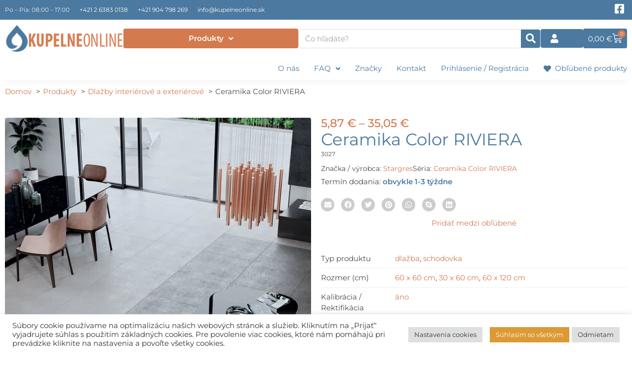

--- FILE ---
content_type: text/html; charset=UTF-8
request_url: https://kupelneonline.sk/dlazby-interierove-a-exterierove/ceramika-color-riviera/
body_size: 49417
content:
<!DOCTYPE html>
<html lang="sk-SK">
<head>
<meta charset="UTF-8">
<meta name="viewport" content="width=device-width, initial-scale=1">
	<link rel="profile" href="https://gmpg.org/xfn/11"> 
					<script>document.documentElement.className = document.documentElement.className + ' yes-js js_active js'</script>
			<title>Ceramika Color RIVIERA - Dlažby interiérové a exteriérové - kupelneonline.sk</title>
	<style>img:is([sizes="auto" i], [sizes^="auto," i]) { contain-intrinsic-size: 3000px 1500px }</style>
	<link rel="dns-prefetch" href="https://kupelne.gumlet.io"/><meta property="product:price:amount" content="5.87">
<meta property="product:price:currency" content="EUR">
<meta name="robots" content="index, follow, max-snippet:-1, max-image-preview:large, max-video-preview:-1">
<link rel="canonical" href="https://kupelneonline.sk/dlazby-interierove-a-exterierove/ceramika-color-riviera/">
<meta property="og:url" content="https://kupelneonline.sk/dlazby-interierove-a-exterierove/ceramika-color-riviera/">
<meta property="og:site_name" content="kupelneonline.sk">
<meta property="og:locale" content="sk_SK">
<meta property="og:type" content="product">
<meta property="article:author" content="https://www.facebook.com/kupelneonline/">
<meta property="article:publisher" content="https://www.facebook.com/kupelneonline/">
<meta property="og:title" content="Ceramika Color RIVIERA - Dlažby interiérové a exteriérové - kupelneonline.sk">
<meta property="og:image" content="https://kupelneonline.sk/wp-content/uploads/2020/01/27/19/cropped-kupelneonline_logo.png">
<meta property="og:image:secure_url" content="https://kupelneonline.sk/wp-content/uploads/2020/01/27/19/cropped-kupelneonline_logo.png">
<meta property="og:image:width" content="512">
<meta property="og:image:height" content="512">
<meta name="twitter:card" content="summary">
<meta name="twitter:title" content="Ceramika Color RIVIERA - Dlažby interiérové a exteriérové - kupelneonline.sk">
<link rel='dns-prefetch' href='//cdn.jsdelivr.net' />
<link rel='dns-prefetch' href='//fonts.googleapis.com' />
<link rel="alternate" type="application/rss+xml" title="RSS kanál: kupelneonline.sk &raquo;" href="https://kupelneonline.sk/feed/" />
<link rel="alternate" type="application/rss+xml" title="RSS kanál komentárov webu kupelneonline.sk &raquo;" href="https://kupelneonline.sk/comments/feed/" />
<link rel="alternate" type="application/rss+xml" title="RSS kanál komentárov webu kupelneonline.sk &raquo; ku článku Ceramika Color RIVIERA" href="https://kupelneonline.sk/dlazby-interierove-a-exterierove/ceramika-color-riviera/feed/" />
<script>
window._wpemojiSettings = {"baseUrl":"https:\/\/s.w.org\/images\/core\/emoji\/16.0.1\/72x72\/","ext":".png","svgUrl":"https:\/\/s.w.org\/images\/core\/emoji\/16.0.1\/svg\/","svgExt":".svg","source":{"concatemoji":"https:\/\/kupelneonline.sk\/wp-includes\/js\/wp-emoji-release.min.js?ver=6.8.3"}};
/*! This file is auto-generated */
!function(s,n){var o,i,e;function c(e){try{var t={supportTests:e,timestamp:(new Date).valueOf()};sessionStorage.setItem(o,JSON.stringify(t))}catch(e){}}function p(e,t,n){e.clearRect(0,0,e.canvas.width,e.canvas.height),e.fillText(t,0,0);var t=new Uint32Array(e.getImageData(0,0,e.canvas.width,e.canvas.height).data),a=(e.clearRect(0,0,e.canvas.width,e.canvas.height),e.fillText(n,0,0),new Uint32Array(e.getImageData(0,0,e.canvas.width,e.canvas.height).data));return t.every(function(e,t){return e===a[t]})}function u(e,t){e.clearRect(0,0,e.canvas.width,e.canvas.height),e.fillText(t,0,0);for(var n=e.getImageData(16,16,1,1),a=0;a<n.data.length;a++)if(0!==n.data[a])return!1;return!0}function f(e,t,n,a){switch(t){case"flag":return n(e,"\ud83c\udff3\ufe0f\u200d\u26a7\ufe0f","\ud83c\udff3\ufe0f\u200b\u26a7\ufe0f")?!1:!n(e,"\ud83c\udde8\ud83c\uddf6","\ud83c\udde8\u200b\ud83c\uddf6")&&!n(e,"\ud83c\udff4\udb40\udc67\udb40\udc62\udb40\udc65\udb40\udc6e\udb40\udc67\udb40\udc7f","\ud83c\udff4\u200b\udb40\udc67\u200b\udb40\udc62\u200b\udb40\udc65\u200b\udb40\udc6e\u200b\udb40\udc67\u200b\udb40\udc7f");case"emoji":return!a(e,"\ud83e\udedf")}return!1}function g(e,t,n,a){var r="undefined"!=typeof WorkerGlobalScope&&self instanceof WorkerGlobalScope?new OffscreenCanvas(300,150):s.createElement("canvas"),o=r.getContext("2d",{willReadFrequently:!0}),i=(o.textBaseline="top",o.font="600 32px Arial",{});return e.forEach(function(e){i[e]=t(o,e,n,a)}),i}function t(e){var t=s.createElement("script");t.src=e,t.defer=!0,s.head.appendChild(t)}"undefined"!=typeof Promise&&(o="wpEmojiSettingsSupports",i=["flag","emoji"],n.supports={everything:!0,everythingExceptFlag:!0},e=new Promise(function(e){s.addEventListener("DOMContentLoaded",e,{once:!0})}),new Promise(function(t){var n=function(){try{var e=JSON.parse(sessionStorage.getItem(o));if("object"==typeof e&&"number"==typeof e.timestamp&&(new Date).valueOf()<e.timestamp+604800&&"object"==typeof e.supportTests)return e.supportTests}catch(e){}return null}();if(!n){if("undefined"!=typeof Worker&&"undefined"!=typeof OffscreenCanvas&&"undefined"!=typeof URL&&URL.createObjectURL&&"undefined"!=typeof Blob)try{var e="postMessage("+g.toString()+"("+[JSON.stringify(i),f.toString(),p.toString(),u.toString()].join(",")+"));",a=new Blob([e],{type:"text/javascript"}),r=new Worker(URL.createObjectURL(a),{name:"wpTestEmojiSupports"});return void(r.onmessage=function(e){c(n=e.data),r.terminate(),t(n)})}catch(e){}c(n=g(i,f,p,u))}t(n)}).then(function(e){for(var t in e)n.supports[t]=e[t],n.supports.everything=n.supports.everything&&n.supports[t],"flag"!==t&&(n.supports.everythingExceptFlag=n.supports.everythingExceptFlag&&n.supports[t]);n.supports.everythingExceptFlag=n.supports.everythingExceptFlag&&!n.supports.flag,n.DOMReady=!1,n.readyCallback=function(){n.DOMReady=!0}}).then(function(){return e}).then(function(){var e;n.supports.everything||(n.readyCallback(),(e=n.source||{}).concatemoji?t(e.concatemoji):e.wpemoji&&e.twemoji&&(t(e.twemoji),t(e.wpemoji)))}))}((window,document),window._wpemojiSettings);
</script>
<link rel='stylesheet' id='astra-theme-css-css' href='https://kupelneonline.sk/wp-content/themes/astra/assets/css/minified/style.min.css?ver=4.11.15' media='all' />
<link rel='stylesheet' id='astra-google-fonts-css' href='https://fonts.googleapis.com/css?family=Montserrat%3A400%2C&#038;display=fallback&#038;ver=4.11.15' media='all' />
<link rel='stylesheet' id='astra-theme-dynamic-css' href='https://kupelneonline.sk/wp-content/uploads/astra/astra-theme-dynamic-css-post-21142178.css?ver=1769103974' media='all' />
<link rel='stylesheet' id='easy-autocomplete-css' href='https://kupelneonline.sk/wp-content/plugins/woocommerce-products-filter/js/easy-autocomplete/easy-autocomplete.min.css?ver=3.3.7.3' media='all' />
<link rel='stylesheet' id='easy-autocomplete-theme-css' href='https://kupelneonline.sk/wp-content/plugins/woocommerce-products-filter/js/easy-autocomplete/easy-autocomplete.themes.min.css?ver=3.3.7.3' media='all' />
<style id='wp-emoji-styles-inline-css'>

	img.wp-smiley, img.emoji {
		display: inline !important;
		border: none !important;
		box-shadow: none !important;
		height: 1em !important;
		width: 1em !important;
		margin: 0 0.07em !important;
		vertical-align: -0.1em !important;
		background: none !important;
		padding: 0 !important;
	}
</style>
<link rel='stylesheet' id='wp-block-library-css' href='https://kupelneonline.sk/wp-includes/css/dist/block-library/style.min.css?ver=6.8.3' media='all' />
<link rel='stylesheet' id='jquery-selectBox-css' href='https://kupelneonline.sk/wp-content/plugins/yith-woocommerce-wishlist/assets/css/jquery.selectBox.css?ver=1.2.0' media='all' />
<link rel='stylesheet' id='woocommerce_prettyPhoto_css-css' href='//kupelneonline.sk/wp-content/plugins/woocommerce/assets/css/prettyPhoto.css?ver=3.1.6' media='all' />
<link rel='stylesheet' id='yith-wcwl-main-css' href='https://kupelneonline.sk/wp-content/plugins/yith-woocommerce-wishlist/assets/css/style.css?ver=4.11.0' media='all' />
<style id='yith-wcwl-main-inline-css'>
 :root { --rounded-corners-radius: 0px; --add-to-cart-rounded-corners-radius: 0px; --feedback-duration: 3s } 
 :root { --rounded-corners-radius: 0px; --add-to-cart-rounded-corners-radius: 0px; --feedback-duration: 3s } 
.yes-js.js_active .ast-plain-container.ast-single-post #primary{margin:4em 0;}.js_active .ast-plain-container.ast-single-post .entry-header{margin-top:0;}.woocommerce table.wishlist_table{font-size:100%;}.woocommerce table.wishlist_table tbody td.product-name{font-weight:700;}.woocommerce table.wishlist_table thead th{border-top:0;}.woocommerce table.wishlist_table tr td.product-remove{padding:.7em 1em;}.woocommerce table.wishlist_table tbody td{border-right:0;}.woocommerce .wishlist_table td.product-add-to-cart a{display:inherit !important;}.wishlist_table tr td, .wishlist_table tr th.wishlist-delete, .wishlist_table tr th.product-checkbox{text-align:left;}.woocommerce #content table.wishlist_table.cart a.remove{display:inline-block;vertical-align:middle;font-size:18px;font-weight:normal;width:24px;height:24px;line-height:21px;color:#ccc !important;text-align:center;border:1px solid #ccc;}.woocommerce #content table.wishlist_table.cart a.remove:hover{color:#d37a4f!important;border-color:#d37a4f;background-color:#ffffff;}@media (max-width:921px){.yes-js.js_active .ast-plain-container.ast-single-post #primary{padding:1.5em 0;margin:0;}}
</style>
<link rel='stylesheet' id='jet-engine-frontend-css' href='https://kupelneonline.sk/wp-content/plugins/jet-engine/assets/css/frontend.css?ver=3.8.3' media='all' />
<style id='wpseopress-local-business-style-inline-css'>
span.wp-block-wpseopress-local-business-field{margin-right:8px}

</style>
<style id='wpseopress-table-of-contents-style-inline-css'>
.wp-block-wpseopress-table-of-contents li.active>a{font-weight:bold}

</style>
<link rel='stylesheet' id='mediaelement-css' href='https://kupelneonline.sk/wp-includes/js/mediaelement/mediaelementplayer-legacy.min.css?ver=4.2.17' media='all' />
<link rel='stylesheet' id='wp-mediaelement-css' href='https://kupelneonline.sk/wp-includes/js/mediaelement/wp-mediaelement.min.css?ver=6.8.3' media='all' />
<link rel='stylesheet' id='view_editor_gutenberg_frontend_assets-css' href='https://kupelneonline.sk/wp-content/plugins/wp-views/public/css/views-frontend.css?ver=3.6.21' media='all' />
<style id='view_editor_gutenberg_frontend_assets-inline-css'>
.wpv-sort-list-dropdown.wpv-sort-list-dropdown-style-default > span.wpv-sort-list,.wpv-sort-list-dropdown.wpv-sort-list-dropdown-style-default .wpv-sort-list-item {border-color: #cdcdcd;}.wpv-sort-list-dropdown.wpv-sort-list-dropdown-style-default .wpv-sort-list-item a {color: #444;background-color: #fff;}.wpv-sort-list-dropdown.wpv-sort-list-dropdown-style-default a:hover,.wpv-sort-list-dropdown.wpv-sort-list-dropdown-style-default a:focus {color: #000;background-color: #eee;}.wpv-sort-list-dropdown.wpv-sort-list-dropdown-style-default .wpv-sort-list-item.wpv-sort-list-current a {color: #000;background-color: #eee;}
.wpv-sort-list-dropdown.wpv-sort-list-dropdown-style-default > span.wpv-sort-list,.wpv-sort-list-dropdown.wpv-sort-list-dropdown-style-default .wpv-sort-list-item {border-color: #cdcdcd;}.wpv-sort-list-dropdown.wpv-sort-list-dropdown-style-default .wpv-sort-list-item a {color: #444;background-color: #fff;}.wpv-sort-list-dropdown.wpv-sort-list-dropdown-style-default a:hover,.wpv-sort-list-dropdown.wpv-sort-list-dropdown-style-default a:focus {color: #000;background-color: #eee;}.wpv-sort-list-dropdown.wpv-sort-list-dropdown-style-default .wpv-sort-list-item.wpv-sort-list-current a {color: #000;background-color: #eee;}.wpv-sort-list-dropdown.wpv-sort-list-dropdown-style-grey > span.wpv-sort-list,.wpv-sort-list-dropdown.wpv-sort-list-dropdown-style-grey .wpv-sort-list-item {border-color: #cdcdcd;}.wpv-sort-list-dropdown.wpv-sort-list-dropdown-style-grey .wpv-sort-list-item a {color: #444;background-color: #eeeeee;}.wpv-sort-list-dropdown.wpv-sort-list-dropdown-style-grey a:hover,.wpv-sort-list-dropdown.wpv-sort-list-dropdown-style-grey a:focus {color: #000;background-color: #e5e5e5;}.wpv-sort-list-dropdown.wpv-sort-list-dropdown-style-grey .wpv-sort-list-item.wpv-sort-list-current a {color: #000;background-color: #e5e5e5;}
.wpv-sort-list-dropdown.wpv-sort-list-dropdown-style-default > span.wpv-sort-list,.wpv-sort-list-dropdown.wpv-sort-list-dropdown-style-default .wpv-sort-list-item {border-color: #cdcdcd;}.wpv-sort-list-dropdown.wpv-sort-list-dropdown-style-default .wpv-sort-list-item a {color: #444;background-color: #fff;}.wpv-sort-list-dropdown.wpv-sort-list-dropdown-style-default a:hover,.wpv-sort-list-dropdown.wpv-sort-list-dropdown-style-default a:focus {color: #000;background-color: #eee;}.wpv-sort-list-dropdown.wpv-sort-list-dropdown-style-default .wpv-sort-list-item.wpv-sort-list-current a {color: #000;background-color: #eee;}.wpv-sort-list-dropdown.wpv-sort-list-dropdown-style-grey > span.wpv-sort-list,.wpv-sort-list-dropdown.wpv-sort-list-dropdown-style-grey .wpv-sort-list-item {border-color: #cdcdcd;}.wpv-sort-list-dropdown.wpv-sort-list-dropdown-style-grey .wpv-sort-list-item a {color: #444;background-color: #eeeeee;}.wpv-sort-list-dropdown.wpv-sort-list-dropdown-style-grey a:hover,.wpv-sort-list-dropdown.wpv-sort-list-dropdown-style-grey a:focus {color: #000;background-color: #e5e5e5;}.wpv-sort-list-dropdown.wpv-sort-list-dropdown-style-grey .wpv-sort-list-item.wpv-sort-list-current a {color: #000;background-color: #e5e5e5;}.wpv-sort-list-dropdown.wpv-sort-list-dropdown-style-blue > span.wpv-sort-list,.wpv-sort-list-dropdown.wpv-sort-list-dropdown-style-blue .wpv-sort-list-item {border-color: #0099cc;}.wpv-sort-list-dropdown.wpv-sort-list-dropdown-style-blue .wpv-sort-list-item a {color: #444;background-color: #cbddeb;}.wpv-sort-list-dropdown.wpv-sort-list-dropdown-style-blue a:hover,.wpv-sort-list-dropdown.wpv-sort-list-dropdown-style-blue a:focus {color: #000;background-color: #95bedd;}.wpv-sort-list-dropdown.wpv-sort-list-dropdown-style-blue .wpv-sort-list-item.wpv-sort-list-current a {color: #000;background-color: #95bedd;}
</style>
<style id='global-styles-inline-css'>
:root{--wp--preset--aspect-ratio--square: 1;--wp--preset--aspect-ratio--4-3: 4/3;--wp--preset--aspect-ratio--3-4: 3/4;--wp--preset--aspect-ratio--3-2: 3/2;--wp--preset--aspect-ratio--2-3: 2/3;--wp--preset--aspect-ratio--16-9: 16/9;--wp--preset--aspect-ratio--9-16: 9/16;--wp--preset--color--black: #000000;--wp--preset--color--cyan-bluish-gray: #abb8c3;--wp--preset--color--white: #ffffff;--wp--preset--color--pale-pink: #f78da7;--wp--preset--color--vivid-red: #cf2e2e;--wp--preset--color--luminous-vivid-orange: #ff6900;--wp--preset--color--luminous-vivid-amber: #fcb900;--wp--preset--color--light-green-cyan: #7bdcb5;--wp--preset--color--vivid-green-cyan: #00d084;--wp--preset--color--pale-cyan-blue: #8ed1fc;--wp--preset--color--vivid-cyan-blue: #0693e3;--wp--preset--color--vivid-purple: #9b51e0;--wp--preset--color--ast-global-color-0: var(--ast-global-color-0);--wp--preset--color--ast-global-color-1: var(--ast-global-color-1);--wp--preset--color--ast-global-color-2: var(--ast-global-color-2);--wp--preset--color--ast-global-color-3: var(--ast-global-color-3);--wp--preset--color--ast-global-color-4: var(--ast-global-color-4);--wp--preset--color--ast-global-color-5: var(--ast-global-color-5);--wp--preset--color--ast-global-color-6: var(--ast-global-color-6);--wp--preset--color--ast-global-color-7: var(--ast-global-color-7);--wp--preset--color--ast-global-color-8: var(--ast-global-color-8);--wp--preset--gradient--vivid-cyan-blue-to-vivid-purple: linear-gradient(135deg,rgba(6,147,227,1) 0%,rgb(155,81,224) 100%);--wp--preset--gradient--light-green-cyan-to-vivid-green-cyan: linear-gradient(135deg,rgb(122,220,180) 0%,rgb(0,208,130) 100%);--wp--preset--gradient--luminous-vivid-amber-to-luminous-vivid-orange: linear-gradient(135deg,rgba(252,185,0,1) 0%,rgba(255,105,0,1) 100%);--wp--preset--gradient--luminous-vivid-orange-to-vivid-red: linear-gradient(135deg,rgba(255,105,0,1) 0%,rgb(207,46,46) 100%);--wp--preset--gradient--very-light-gray-to-cyan-bluish-gray: linear-gradient(135deg,rgb(238,238,238) 0%,rgb(169,184,195) 100%);--wp--preset--gradient--cool-to-warm-spectrum: linear-gradient(135deg,rgb(74,234,220) 0%,rgb(151,120,209) 20%,rgb(207,42,186) 40%,rgb(238,44,130) 60%,rgb(251,105,98) 80%,rgb(254,248,76) 100%);--wp--preset--gradient--blush-light-purple: linear-gradient(135deg,rgb(255,206,236) 0%,rgb(152,150,240) 100%);--wp--preset--gradient--blush-bordeaux: linear-gradient(135deg,rgb(254,205,165) 0%,rgb(254,45,45) 50%,rgb(107,0,62) 100%);--wp--preset--gradient--luminous-dusk: linear-gradient(135deg,rgb(255,203,112) 0%,rgb(199,81,192) 50%,rgb(65,88,208) 100%);--wp--preset--gradient--pale-ocean: linear-gradient(135deg,rgb(255,245,203) 0%,rgb(182,227,212) 50%,rgb(51,167,181) 100%);--wp--preset--gradient--electric-grass: linear-gradient(135deg,rgb(202,248,128) 0%,rgb(113,206,126) 100%);--wp--preset--gradient--midnight: linear-gradient(135deg,rgb(2,3,129) 0%,rgb(40,116,252) 100%);--wp--preset--font-size--small: 13px;--wp--preset--font-size--medium: 20px;--wp--preset--font-size--large: 36px;--wp--preset--font-size--x-large: 42px;--wp--preset--spacing--20: 0.44rem;--wp--preset--spacing--30: 0.67rem;--wp--preset--spacing--40: 1rem;--wp--preset--spacing--50: 1.5rem;--wp--preset--spacing--60: 2.25rem;--wp--preset--spacing--70: 3.38rem;--wp--preset--spacing--80: 5.06rem;--wp--preset--shadow--natural: 6px 6px 9px rgba(0, 0, 0, 0.2);--wp--preset--shadow--deep: 12px 12px 50px rgba(0, 0, 0, 0.4);--wp--preset--shadow--sharp: 6px 6px 0px rgba(0, 0, 0, 0.2);--wp--preset--shadow--outlined: 6px 6px 0px -3px rgba(255, 255, 255, 1), 6px 6px rgba(0, 0, 0, 1);--wp--preset--shadow--crisp: 6px 6px 0px rgba(0, 0, 0, 1);}:root { --wp--style--global--content-size: var(--wp--custom--ast-content-width-size);--wp--style--global--wide-size: var(--wp--custom--ast-wide-width-size); }:where(body) { margin: 0; }.wp-site-blocks > .alignleft { float: left; margin-right: 2em; }.wp-site-blocks > .alignright { float: right; margin-left: 2em; }.wp-site-blocks > .aligncenter { justify-content: center; margin-left: auto; margin-right: auto; }:where(.wp-site-blocks) > * { margin-block-start: 24px; margin-block-end: 0; }:where(.wp-site-blocks) > :first-child { margin-block-start: 0; }:where(.wp-site-blocks) > :last-child { margin-block-end: 0; }:root { --wp--style--block-gap: 24px; }:root :where(.is-layout-flow) > :first-child{margin-block-start: 0;}:root :where(.is-layout-flow) > :last-child{margin-block-end: 0;}:root :where(.is-layout-flow) > *{margin-block-start: 24px;margin-block-end: 0;}:root :where(.is-layout-constrained) > :first-child{margin-block-start: 0;}:root :where(.is-layout-constrained) > :last-child{margin-block-end: 0;}:root :where(.is-layout-constrained) > *{margin-block-start: 24px;margin-block-end: 0;}:root :where(.is-layout-flex){gap: 24px;}:root :where(.is-layout-grid){gap: 24px;}.is-layout-flow > .alignleft{float: left;margin-inline-start: 0;margin-inline-end: 2em;}.is-layout-flow > .alignright{float: right;margin-inline-start: 2em;margin-inline-end: 0;}.is-layout-flow > .aligncenter{margin-left: auto !important;margin-right: auto !important;}.is-layout-constrained > .alignleft{float: left;margin-inline-start: 0;margin-inline-end: 2em;}.is-layout-constrained > .alignright{float: right;margin-inline-start: 2em;margin-inline-end: 0;}.is-layout-constrained > .aligncenter{margin-left: auto !important;margin-right: auto !important;}.is-layout-constrained > :where(:not(.alignleft):not(.alignright):not(.alignfull)){max-width: var(--wp--style--global--content-size);margin-left: auto !important;margin-right: auto !important;}.is-layout-constrained > .alignwide{max-width: var(--wp--style--global--wide-size);}body .is-layout-flex{display: flex;}.is-layout-flex{flex-wrap: wrap;align-items: center;}.is-layout-flex > :is(*, div){margin: 0;}body .is-layout-grid{display: grid;}.is-layout-grid > :is(*, div){margin: 0;}body{padding-top: 0px;padding-right: 0px;padding-bottom: 0px;padding-left: 0px;}a:where(:not(.wp-element-button)){text-decoration: none;}:root :where(.wp-element-button, .wp-block-button__link){background-color: #32373c;border-width: 0;color: #fff;font-family: inherit;font-size: inherit;line-height: inherit;padding: calc(0.667em + 2px) calc(1.333em + 2px);text-decoration: none;}.has-black-color{color: var(--wp--preset--color--black) !important;}.has-cyan-bluish-gray-color{color: var(--wp--preset--color--cyan-bluish-gray) !important;}.has-white-color{color: var(--wp--preset--color--white) !important;}.has-pale-pink-color{color: var(--wp--preset--color--pale-pink) !important;}.has-vivid-red-color{color: var(--wp--preset--color--vivid-red) !important;}.has-luminous-vivid-orange-color{color: var(--wp--preset--color--luminous-vivid-orange) !important;}.has-luminous-vivid-amber-color{color: var(--wp--preset--color--luminous-vivid-amber) !important;}.has-light-green-cyan-color{color: var(--wp--preset--color--light-green-cyan) !important;}.has-vivid-green-cyan-color{color: var(--wp--preset--color--vivid-green-cyan) !important;}.has-pale-cyan-blue-color{color: var(--wp--preset--color--pale-cyan-blue) !important;}.has-vivid-cyan-blue-color{color: var(--wp--preset--color--vivid-cyan-blue) !important;}.has-vivid-purple-color{color: var(--wp--preset--color--vivid-purple) !important;}.has-ast-global-color-0-color{color: var(--wp--preset--color--ast-global-color-0) !important;}.has-ast-global-color-1-color{color: var(--wp--preset--color--ast-global-color-1) !important;}.has-ast-global-color-2-color{color: var(--wp--preset--color--ast-global-color-2) !important;}.has-ast-global-color-3-color{color: var(--wp--preset--color--ast-global-color-3) !important;}.has-ast-global-color-4-color{color: var(--wp--preset--color--ast-global-color-4) !important;}.has-ast-global-color-5-color{color: var(--wp--preset--color--ast-global-color-5) !important;}.has-ast-global-color-6-color{color: var(--wp--preset--color--ast-global-color-6) !important;}.has-ast-global-color-7-color{color: var(--wp--preset--color--ast-global-color-7) !important;}.has-ast-global-color-8-color{color: var(--wp--preset--color--ast-global-color-8) !important;}.has-black-background-color{background-color: var(--wp--preset--color--black) !important;}.has-cyan-bluish-gray-background-color{background-color: var(--wp--preset--color--cyan-bluish-gray) !important;}.has-white-background-color{background-color: var(--wp--preset--color--white) !important;}.has-pale-pink-background-color{background-color: var(--wp--preset--color--pale-pink) !important;}.has-vivid-red-background-color{background-color: var(--wp--preset--color--vivid-red) !important;}.has-luminous-vivid-orange-background-color{background-color: var(--wp--preset--color--luminous-vivid-orange) !important;}.has-luminous-vivid-amber-background-color{background-color: var(--wp--preset--color--luminous-vivid-amber) !important;}.has-light-green-cyan-background-color{background-color: var(--wp--preset--color--light-green-cyan) !important;}.has-vivid-green-cyan-background-color{background-color: var(--wp--preset--color--vivid-green-cyan) !important;}.has-pale-cyan-blue-background-color{background-color: var(--wp--preset--color--pale-cyan-blue) !important;}.has-vivid-cyan-blue-background-color{background-color: var(--wp--preset--color--vivid-cyan-blue) !important;}.has-vivid-purple-background-color{background-color: var(--wp--preset--color--vivid-purple) !important;}.has-ast-global-color-0-background-color{background-color: var(--wp--preset--color--ast-global-color-0) !important;}.has-ast-global-color-1-background-color{background-color: var(--wp--preset--color--ast-global-color-1) !important;}.has-ast-global-color-2-background-color{background-color: var(--wp--preset--color--ast-global-color-2) !important;}.has-ast-global-color-3-background-color{background-color: var(--wp--preset--color--ast-global-color-3) !important;}.has-ast-global-color-4-background-color{background-color: var(--wp--preset--color--ast-global-color-4) !important;}.has-ast-global-color-5-background-color{background-color: var(--wp--preset--color--ast-global-color-5) !important;}.has-ast-global-color-6-background-color{background-color: var(--wp--preset--color--ast-global-color-6) !important;}.has-ast-global-color-7-background-color{background-color: var(--wp--preset--color--ast-global-color-7) !important;}.has-ast-global-color-8-background-color{background-color: var(--wp--preset--color--ast-global-color-8) !important;}.has-black-border-color{border-color: var(--wp--preset--color--black) !important;}.has-cyan-bluish-gray-border-color{border-color: var(--wp--preset--color--cyan-bluish-gray) !important;}.has-white-border-color{border-color: var(--wp--preset--color--white) !important;}.has-pale-pink-border-color{border-color: var(--wp--preset--color--pale-pink) !important;}.has-vivid-red-border-color{border-color: var(--wp--preset--color--vivid-red) !important;}.has-luminous-vivid-orange-border-color{border-color: var(--wp--preset--color--luminous-vivid-orange) !important;}.has-luminous-vivid-amber-border-color{border-color: var(--wp--preset--color--luminous-vivid-amber) !important;}.has-light-green-cyan-border-color{border-color: var(--wp--preset--color--light-green-cyan) !important;}.has-vivid-green-cyan-border-color{border-color: var(--wp--preset--color--vivid-green-cyan) !important;}.has-pale-cyan-blue-border-color{border-color: var(--wp--preset--color--pale-cyan-blue) !important;}.has-vivid-cyan-blue-border-color{border-color: var(--wp--preset--color--vivid-cyan-blue) !important;}.has-vivid-purple-border-color{border-color: var(--wp--preset--color--vivid-purple) !important;}.has-ast-global-color-0-border-color{border-color: var(--wp--preset--color--ast-global-color-0) !important;}.has-ast-global-color-1-border-color{border-color: var(--wp--preset--color--ast-global-color-1) !important;}.has-ast-global-color-2-border-color{border-color: var(--wp--preset--color--ast-global-color-2) !important;}.has-ast-global-color-3-border-color{border-color: var(--wp--preset--color--ast-global-color-3) !important;}.has-ast-global-color-4-border-color{border-color: var(--wp--preset--color--ast-global-color-4) !important;}.has-ast-global-color-5-border-color{border-color: var(--wp--preset--color--ast-global-color-5) !important;}.has-ast-global-color-6-border-color{border-color: var(--wp--preset--color--ast-global-color-6) !important;}.has-ast-global-color-7-border-color{border-color: var(--wp--preset--color--ast-global-color-7) !important;}.has-ast-global-color-8-border-color{border-color: var(--wp--preset--color--ast-global-color-8) !important;}.has-vivid-cyan-blue-to-vivid-purple-gradient-background{background: var(--wp--preset--gradient--vivid-cyan-blue-to-vivid-purple) !important;}.has-light-green-cyan-to-vivid-green-cyan-gradient-background{background: var(--wp--preset--gradient--light-green-cyan-to-vivid-green-cyan) !important;}.has-luminous-vivid-amber-to-luminous-vivid-orange-gradient-background{background: var(--wp--preset--gradient--luminous-vivid-amber-to-luminous-vivid-orange) !important;}.has-luminous-vivid-orange-to-vivid-red-gradient-background{background: var(--wp--preset--gradient--luminous-vivid-orange-to-vivid-red) !important;}.has-very-light-gray-to-cyan-bluish-gray-gradient-background{background: var(--wp--preset--gradient--very-light-gray-to-cyan-bluish-gray) !important;}.has-cool-to-warm-spectrum-gradient-background{background: var(--wp--preset--gradient--cool-to-warm-spectrum) !important;}.has-blush-light-purple-gradient-background{background: var(--wp--preset--gradient--blush-light-purple) !important;}.has-blush-bordeaux-gradient-background{background: var(--wp--preset--gradient--blush-bordeaux) !important;}.has-luminous-dusk-gradient-background{background: var(--wp--preset--gradient--luminous-dusk) !important;}.has-pale-ocean-gradient-background{background: var(--wp--preset--gradient--pale-ocean) !important;}.has-electric-grass-gradient-background{background: var(--wp--preset--gradient--electric-grass) !important;}.has-midnight-gradient-background{background: var(--wp--preset--gradient--midnight) !important;}.has-small-font-size{font-size: var(--wp--preset--font-size--small) !important;}.has-medium-font-size{font-size: var(--wp--preset--font-size--medium) !important;}.has-large-font-size{font-size: var(--wp--preset--font-size--large) !important;}.has-x-large-font-size{font-size: var(--wp--preset--font-size--x-large) !important;}
:root :where(.wp-block-pullquote){font-size: 1.5em;line-height: 1.6;}
</style>
<link rel='stylesheet' id='cookie-law-info-css' href='https://kupelneonline.sk/wp-content/plugins/cookie-law-info/legacy/public/css/cookie-law-info-public.css?ver=3.3.9.1' media='all' />
<link rel='stylesheet' id='cookie-law-info-gdpr-css' href='https://kupelneonline.sk/wp-content/plugins/cookie-law-info/legacy/public/css/cookie-law-info-gdpr.css?ver=3.3.9.1' media='all' />
<link rel='stylesheet' id='datatime-style-css' href='https://kupelneonline.sk/wp-content/plugins/datatime-kategorie/css/style.css?ver=6.8.3' media='all' />
<link rel='stylesheet' id='woof-css' href='https://kupelneonline.sk/wp-content/plugins/woocommerce-products-filter/css/front.css?ver=3.3.7.3' media='all' />
<style id='woof-inline-css'>

.woof_products_top_panel li span, .woof_products_top_panel2 li span{background: url(https://kupelne.gumlet.io/wp-content/plugins/woocommerce-products-filter/img/delete.png?compress=true);background-size: 14px 14px;background-repeat: no-repeat;background-position: right;}
.woof_edit_view{
                    display: none;
                }


</style>
<link rel='stylesheet' id='chosen-drop-down-css' href='https://kupelneonline.sk/wp-content/plugins/woocommerce-products-filter/js/chosen/chosen.min.css?ver=3.3.7.3' media='all' />
<link rel='stylesheet' id='icheck-jquery-color-flat-css' href='https://kupelneonline.sk/wp-content/plugins/woocommerce-products-filter/js/icheck/skins/flat/_all.css?ver=3.3.7.3' media='all' />
<link rel='stylesheet' id='icheck-jquery-color-square-css' href='https://kupelneonline.sk/wp-content/plugins/woocommerce-products-filter/js/icheck/skins/square/_all.css?ver=3.3.7.3' media='all' />
<link rel='stylesheet' id='icheck-jquery-color-minimal-css' href='https://kupelneonline.sk/wp-content/plugins/woocommerce-products-filter/js/icheck/skins/minimal/_all.css?ver=3.3.7.3' media='all' />
<link rel='stylesheet' id='woof_by_author_html_items-css' href='https://kupelneonline.sk/wp-content/plugins/woocommerce-products-filter/ext/by_author/css/by_author.css?ver=3.3.7.3' media='all' />
<link rel='stylesheet' id='woof_by_backorder_html_items-css' href='https://kupelneonline.sk/wp-content/plugins/woocommerce-products-filter/ext/by_backorder/css/by_backorder.css?ver=3.3.7.3' media='all' />
<link rel='stylesheet' id='woof_by_instock_html_items-css' href='https://kupelneonline.sk/wp-content/plugins/woocommerce-products-filter/ext/by_instock/css/by_instock.css?ver=3.3.7.3' media='all' />
<link rel='stylesheet' id='woof_by_onsales_html_items-css' href='https://kupelneonline.sk/wp-content/plugins/woocommerce-products-filter/ext/by_onsales/css/by_onsales.css?ver=3.3.7.3' media='all' />
<link rel='stylesheet' id='woof_by_sku_html_items-css' href='https://kupelneonline.sk/wp-content/plugins/woocommerce-products-filter/ext/by_sku/css/by_sku.css?ver=3.3.7.3' media='all' />
<link rel='stylesheet' id='woof_by_text_html_items-css' href='https://kupelneonline.sk/wp-content/plugins/woocommerce-products-filter/ext/by_text/assets/css/front.css?ver=3.3.7.3' media='all' />
<link rel='stylesheet' id='woof_color_html_items-css' href='https://kupelneonline.sk/wp-content/plugins/woocommerce-products-filter/ext/color/css/html_types/color.css?ver=3.3.7.3' media='all' />
<link rel='stylesheet' id='woof_image_html_items-css' href='https://kupelneonline.sk/wp-content/plugins/woocommerce-products-filter/ext/image/css/html_types/image.css?ver=3.3.7.3' media='all' />
<link rel='stylesheet' id='woof_label_html_items-css' href='https://kupelneonline.sk/wp-content/plugins/woocommerce-products-filter/ext/label/css/html_types/label.css?ver=3.3.7.3' media='all' />
<link rel='stylesheet' id='woof_select_hierarchy_html_items-css' href='https://kupelneonline.sk/wp-content/plugins/woocommerce-products-filter/ext/select_hierarchy/css/html_types/select_hierarchy.css?ver=3.3.7.3' media='all' />
<link rel='stylesheet' id='woof_select_radio_check_html_items-css' href='https://kupelneonline.sk/wp-content/plugins/woocommerce-products-filter/ext/select_radio_check/css/html_types/select_radio_check.css?ver=3.3.7.3' media='all' />
<link rel='stylesheet' id='woof_slider_html_items-css' href='https://kupelneonline.sk/wp-content/plugins/woocommerce-products-filter/ext/slider/css/html_types/slider.css?ver=3.3.7.3' media='all' />
<link rel='stylesheet' id='woof_sd_html_items_checkbox-css' href='https://kupelneonline.sk/wp-content/plugins/woocommerce-products-filter/ext/smart_designer/css/elements/checkbox.css?ver=3.3.7.3' media='all' />
<link rel='stylesheet' id='woof_sd_html_items_radio-css' href='https://kupelneonline.sk/wp-content/plugins/woocommerce-products-filter/ext/smart_designer/css/elements/radio.css?ver=3.3.7.3' media='all' />
<link rel='stylesheet' id='woof_sd_html_items_switcher-css' href='https://kupelneonline.sk/wp-content/plugins/woocommerce-products-filter/ext/smart_designer/css/elements/switcher.css?ver=3.3.7.3' media='all' />
<link rel='stylesheet' id='woof_sd_html_items_color-css' href='https://kupelneonline.sk/wp-content/plugins/woocommerce-products-filter/ext/smart_designer/css/elements/color.css?ver=3.3.7.3' media='all' />
<link rel='stylesheet' id='woof_sd_html_items_tooltip-css' href='https://kupelneonline.sk/wp-content/plugins/woocommerce-products-filter/ext/smart_designer/css/tooltip.css?ver=3.3.7.3' media='all' />
<link rel='stylesheet' id='woof_sd_html_items_front-css' href='https://kupelneonline.sk/wp-content/plugins/woocommerce-products-filter/ext/smart_designer/css/front.css?ver=3.3.7.3' media='all' />
<link rel='stylesheet' id='woof-switcher23-css' href='https://kupelneonline.sk/wp-content/plugins/woocommerce-products-filter/css/switcher.css?ver=3.3.7.3' media='all' />
<link rel='stylesheet' id='woocommerce-layout-css' href='https://kupelneonline.sk/wp-content/themes/astra/assets/css/minified/compatibility/woocommerce/woocommerce-layout.min.css?ver=4.11.15' media='all' />
<link rel='stylesheet' id='woocommerce-smallscreen-css' href='https://kupelneonline.sk/wp-content/themes/astra/assets/css/minified/compatibility/woocommerce/woocommerce-smallscreen.min.css?ver=4.11.15' media='only screen and (max-width: 921px)' />
<link rel='stylesheet' id='woocommerce-general-css' href='https://kupelneonline.sk/wp-content/themes/astra/assets/css/minified/compatibility/woocommerce/woocommerce.min.css?ver=4.11.15' media='all' />
<style id='woocommerce-general-inline-css'>

					.woocommerce .woocommerce-result-count, .woocommerce-page .woocommerce-result-count {
						float: left;
					}

					.woocommerce .woocommerce-ordering {
						float: right;
						margin-bottom: 2.5em;
					}
				
					.woocommerce-js a.button, .woocommerce button.button, .woocommerce input.button, .woocommerce #respond input#submit {
						font-size: 100%;
						line-height: 1;
						text-decoration: none;
						overflow: visible;
						padding: 0.5em 0.75em;
						font-weight: 700;
						border-radius: 3px;
						color: $secondarytext;
						background-color: $secondary;
						border: 0;
					}
					.woocommerce-js a.button:hover, .woocommerce button.button:hover, .woocommerce input.button:hover, .woocommerce #respond input#submit:hover {
						background-color: #dad8da;
						background-image: none;
						color: #515151;
					}
				#customer_details h3:not(.elementor-widget-woocommerce-checkout-page h3){font-size:1.2rem;padding:20px 0 14px;margin:0 0 20px;border-bottom:1px solid var(--ast-border-color);font-weight:700;}form #order_review_heading:not(.elementor-widget-woocommerce-checkout-page #order_review_heading){border-width:2px 2px 0 2px;border-style:solid;font-size:1.2rem;margin:0;padding:1.5em 1.5em 1em;border-color:var(--ast-border-color);font-weight:700;}.woocommerce-Address h3, .cart-collaterals h2{font-size:1.2rem;padding:.7em 1em;}.woocommerce-cart .cart-collaterals .cart_totals>h2{font-weight:700;}form #order_review:not(.elementor-widget-woocommerce-checkout-page #order_review){padding:0 2em;border-width:0 2px 2px;border-style:solid;border-color:var(--ast-border-color);}ul#shipping_method li:not(.elementor-widget-woocommerce-cart #shipping_method li){margin:0;padding:0.25em 0 0.25em 22px;text-indent:-22px;list-style:none outside;}.woocommerce span.onsale, .wc-block-grid__product .wc-block-grid__product-onsale{background-color:#4b79a0;color:#ffffff;}.woocommerce-message, .woocommerce-info{border-top-color:#d37a4f;}.woocommerce-message::before,.woocommerce-info::before{color:#d37a4f;}.woocommerce ul.products li.product .price, .woocommerce div.product p.price, .woocommerce div.product span.price, .widget_layered_nav_filters ul li.chosen a, .woocommerce-page ul.products li.product .ast-woo-product-category, .wc-layered-nav-rating a{color:var(--ast-global-color-3);}.woocommerce nav.woocommerce-pagination ul,.woocommerce nav.woocommerce-pagination ul li{border-color:#d37a4f;}.woocommerce nav.woocommerce-pagination ul li a:focus, .woocommerce nav.woocommerce-pagination ul li a:hover, .woocommerce nav.woocommerce-pagination ul li span.current{background:#d37a4f;color:#ffffff;}.woocommerce-MyAccount-navigation-link.is-active a{color:#4b79a0;}.woocommerce .widget_price_filter .ui-slider .ui-slider-range, .woocommerce .widget_price_filter .ui-slider .ui-slider-handle{background-color:#d37a4f;}.woocommerce .star-rating, .woocommerce .comment-form-rating .stars a, .woocommerce .star-rating::before{color:var(--ast-global-color-3);}.woocommerce div.product .woocommerce-tabs ul.tabs li.active:before,  .woocommerce div.ast-product-tabs-layout-vertical .woocommerce-tabs ul.tabs li:hover::before{background:#d37a4f;}.ast-site-header-cart a{color:var(--ast-global-color-3);}.ast-site-header-cart a:focus, .ast-site-header-cart a:hover, .ast-site-header-cart .current-menu-item a{color:#d37a4f;}.ast-cart-menu-wrap .count, .ast-cart-menu-wrap .count:after{border-color:#d37a4f;color:#d37a4f;}.ast-cart-menu-wrap:hover .count{color:#ffffff;background-color:#d37a4f;}.ast-site-header-cart .widget_shopping_cart .total .woocommerce-Price-amount{color:#d37a4f;}.woocommerce a.remove:hover, .ast-woocommerce-cart-menu .main-header-menu .woocommerce-custom-menu-item .menu-item:hover > .menu-link.remove:hover{color:#d37a4f;border-color:#d37a4f;background-color:#ffffff;}.ast-site-header-cart .widget_shopping_cart .buttons .button.checkout, .woocommerce .widget_shopping_cart .woocommerce-mini-cart__buttons .checkout.wc-forward{color:#ffffff;border-color:#4b79a0;background-color:#4b79a0;}.site-header .ast-site-header-cart-data .button.wc-forward, .site-header .ast-site-header-cart-data .button.wc-forward:hover{color:#ffffff;}.below-header-user-select .ast-site-header-cart .widget, .ast-above-header-section .ast-site-header-cart .widget a, .below-header-user-select .ast-site-header-cart .widget_shopping_cart a{color:var(--ast-global-color-3);}.below-header-user-select .ast-site-header-cart .widget_shopping_cart a:hover, .ast-above-header-section .ast-site-header-cart .widget_shopping_cart a:hover, .below-header-user-select .ast-site-header-cart .widget_shopping_cart a.remove:hover, .ast-above-header-section .ast-site-header-cart .widget_shopping_cart a.remove:hover{color:#d37a4f;}.woocommerce .woocommerce-cart-form button[name="update_cart"]:disabled{color:#ffffff;}.woocommerce #content table.cart .button[name="apply_coupon"], .woocommerce-page #content table.cart .button[name="apply_coupon"]{padding:10px 40px;}.woocommerce table.cart td.actions .button, .woocommerce #content table.cart td.actions .button, .woocommerce-page table.cart td.actions .button, .woocommerce-page #content table.cart td.actions .button{line-height:1;border-width:1px;border-style:solid;}.woocommerce ul.products li.product .button, .woocommerce-page ul.products li.product .button{line-height:1.3;}.woocommerce-js a.button, .woocommerce button.button, .woocommerce .woocommerce-message a.button, .woocommerce #respond input#submit.alt, .woocommerce-js a.button.alt, .woocommerce button.button.alt, .woocommerce input.button.alt, .woocommerce input.button,.woocommerce input.button:disabled, .woocommerce input.button:disabled[disabled], .woocommerce input.button:disabled:hover, .woocommerce input.button:disabled[disabled]:hover, .woocommerce #respond input#submit, .woocommerce button.button.alt.disabled, .wc-block-grid__products .wc-block-grid__product .wp-block-button__link, .wc-block-grid__product-onsale{color:#ffffff;border-color:#4b79a0;background-color:#4b79a0;}.woocommerce-js a.button:hover, .woocommerce button.button:hover, .woocommerce .woocommerce-message a.button:hover,.woocommerce #respond input#submit:hover,.woocommerce #respond input#submit.alt:hover, .woocommerce-js a.button.alt:hover, .woocommerce button.button.alt:hover, .woocommerce input.button.alt:hover, .woocommerce input.button:hover, .woocommerce button.button.alt.disabled:hover, .wc-block-grid__products .wc-block-grid__product .wp-block-button__link:hover{color:#ffffff;border-color:#4b79a0;background-color:#4b79a0;}.woocommerce-js a.button, .woocommerce button.button, .woocommerce .woocommerce-message a.button, .woocommerce #respond input#submit.alt, .woocommerce-js a.button.alt, .woocommerce button.button.alt, .woocommerce input.button.alt, .woocommerce input.button,.woocommerce-cart table.cart td.actions .button, .woocommerce form.checkout_coupon .button, .woocommerce #respond input#submit, .wc-block-grid__products .wc-block-grid__product .wp-block-button__link{border-top-left-radius:4px;border-top-right-radius:4px;border-bottom-right-radius:4px;border-bottom-left-radius:4px;padding-top:10px;padding-right:10px;padding-bottom:10px;padding-left:10px;}.woocommerce ul.products li.product a, .woocommerce-js a.button:hover, .woocommerce button.button:hover, .woocommerce input.button:hover, .woocommerce #respond input#submit:hover{text-decoration:none;}.woocommerce .up-sells h2, .woocommerce .related.products h2, .woocommerce .woocommerce-tabs h2{font-size:1.5rem;}.woocommerce h2, .woocommerce-account h2{font-size:1.625rem;}.woocommerce ul.product-categories > li ul li:before{content:"\e900";padding:0 5px 0 5px;display:inline-block;font-family:Astra;transform:rotate(-90deg);font-size:0.7rem;}.ast-site-header-cart i.astra-icon:before{font-family:Astra;}.ast-icon-shopping-cart:before{content:"\f07a";}.ast-icon-shopping-bag:before{content:"\f290";}.ast-icon-shopping-basket:before{content:"\f291";}.ast-icon-shopping-cart svg{height:.82em;}.ast-icon-shopping-bag svg{height:1em;width:1em;}.ast-icon-shopping-basket svg{height:1.15em;width:1.2em;}.ast-site-header-cart.ast-menu-cart-outline .ast-addon-cart-wrap, .ast-site-header-cart.ast-menu-cart-fill .ast-addon-cart-wrap {line-height:1;}.ast-site-header-cart.ast-menu-cart-fill i.astra-icon{ font-size:1.1em;}li.woocommerce-custom-menu-item .ast-site-header-cart i.astra-icon:after{ padding-left:2px;}.ast-hfb-header .ast-addon-cart-wrap{ padding:0.4em;}.ast-header-break-point.ast-header-custom-item-outside .ast-woo-header-cart-info-wrap{ display:none;}.ast-site-header-cart i.astra-icon:after{ background:#4b79a0;}@media (min-width:545px) and (max-width:921px){.woocommerce.tablet-columns-6 ul.products li.product, .woocommerce-page.tablet-columns-6 ul.products li.product{width:calc(16.66% - 16.66px);}.woocommerce.tablet-columns-5 ul.products li.product, .woocommerce-page.tablet-columns-5 ul.products li.product{width:calc(20% - 16px);}.woocommerce.tablet-columns-4 ul.products li.product, .woocommerce-page.tablet-columns-4 ul.products li.product{width:calc(25% - 15px);}.woocommerce.tablet-columns-3 ul.products li.product, .woocommerce-page.tablet-columns-3 ul.products li.product{width:calc(33.33% - 14px);}.woocommerce.tablet-columns-2 ul.products li.product, .woocommerce-page.tablet-columns-2 ul.products li.product{width:calc(50% - 10px);}.woocommerce.tablet-columns-1 ul.products li.product, .woocommerce-page.tablet-columns-1 ul.products li.product{width:100%;}.woocommerce div.product .related.products ul.products li.product{width:calc(33.33% - 14px);}}@media (min-width:545px) and (max-width:921px){.woocommerce[class*="columns-"].columns-3 > ul.products li.product, .woocommerce[class*="columns-"].columns-4 > ul.products li.product, .woocommerce[class*="columns-"].columns-5 > ul.products li.product, .woocommerce[class*="columns-"].columns-6 > ul.products li.product{width:calc(33.33% - 14px);margin-right:20px;}.woocommerce[class*="columns-"].columns-3 > ul.products li.product:nth-child(3n), .woocommerce[class*="columns-"].columns-4 > ul.products li.product:nth-child(3n), .woocommerce[class*="columns-"].columns-5 > ul.products li.product:nth-child(3n), .woocommerce[class*="columns-"].columns-6 > ul.products li.product:nth-child(3n){margin-right:0;clear:right;}.woocommerce[class*="columns-"].columns-3 > ul.products li.product:nth-child(3n+1), .woocommerce[class*="columns-"].columns-4 > ul.products li.product:nth-child(3n+1), .woocommerce[class*="columns-"].columns-5 > ul.products li.product:nth-child(3n+1), .woocommerce[class*="columns-"].columns-6 > ul.products li.product:nth-child(3n+1){clear:left;}.woocommerce[class*="columns-"] ul.products li.product:nth-child(n), .woocommerce-page[class*="columns-"] ul.products li.product:nth-child(n){margin-right:20px;clear:none;}.woocommerce.tablet-columns-2 ul.products li.product:nth-child(2n), .woocommerce-page.tablet-columns-2 ul.products li.product:nth-child(2n), .woocommerce.tablet-columns-3 ul.products li.product:nth-child(3n), .woocommerce-page.tablet-columns-3 ul.products li.product:nth-child(3n), .woocommerce.tablet-columns-4 ul.products li.product:nth-child(4n), .woocommerce-page.tablet-columns-4 ul.products li.product:nth-child(4n), .woocommerce.tablet-columns-5 ul.products li.product:nth-child(5n), .woocommerce-page.tablet-columns-5 ul.products li.product:nth-child(5n), .woocommerce.tablet-columns-6 ul.products li.product:nth-child(6n), .woocommerce-page.tablet-columns-6 ul.products li.product:nth-child(6n){margin-right:0;clear:right;}.woocommerce.tablet-columns-2 ul.products li.product:nth-child(2n+1), .woocommerce-page.tablet-columns-2 ul.products li.product:nth-child(2n+1), .woocommerce.tablet-columns-3 ul.products li.product:nth-child(3n+1), .woocommerce-page.tablet-columns-3 ul.products li.product:nth-child(3n+1), .woocommerce.tablet-columns-4 ul.products li.product:nth-child(4n+1), .woocommerce-page.tablet-columns-4 ul.products li.product:nth-child(4n+1), .woocommerce.tablet-columns-5 ul.products li.product:nth-child(5n+1), .woocommerce-page.tablet-columns-5 ul.products li.product:nth-child(5n+1), .woocommerce.tablet-columns-6 ul.products li.product:nth-child(6n+1), .woocommerce-page.tablet-columns-6 ul.products li.product:nth-child(6n+1){clear:left;}.woocommerce div.product .related.products ul.products li.product:nth-child(3n), .woocommerce-page.tablet-columns-1 .site-main ul.products li.product{margin-right:0;clear:right;}.woocommerce div.product .related.products ul.products li.product:nth-child(3n+1){clear:left;}}@media (min-width:922px){.woocommerce form.checkout_coupon{width:50%;}.woocommerce #reviews #comments{float:left;}.woocommerce #reviews #review_form_wrapper{float:right;}}@media (max-width:921px){.ast-header-break-point.ast-woocommerce-cart-menu .header-main-layout-1.ast-mobile-header-stack.ast-no-menu-items .ast-site-header-cart, .ast-header-break-point.ast-woocommerce-cart-menu .header-main-layout-3.ast-mobile-header-stack.ast-no-menu-items .ast-site-header-cart{padding-right:0;padding-left:0;}.ast-header-break-point.ast-woocommerce-cart-menu .header-main-layout-1.ast-mobile-header-stack .main-header-bar{text-align:center;}.ast-header-break-point.ast-woocommerce-cart-menu .header-main-layout-1.ast-mobile-header-stack .ast-site-header-cart, .ast-header-break-point.ast-woocommerce-cart-menu .header-main-layout-1.ast-mobile-header-stack .ast-mobile-menu-buttons{display:inline-block;}.ast-header-break-point.ast-woocommerce-cart-menu .header-main-layout-2.ast-mobile-header-inline .site-branding{flex:auto;}.ast-header-break-point.ast-woocommerce-cart-menu .header-main-layout-3.ast-mobile-header-stack .site-branding{flex:0 0 100%;}.ast-header-break-point.ast-woocommerce-cart-menu .header-main-layout-3.ast-mobile-header-stack .main-header-container{display:flex;justify-content:center;}.woocommerce-cart .woocommerce-shipping-calculator .button{width:100%;}.woocommerce div.product div.images, .woocommerce div.product div.summary, .woocommerce #content div.product div.images, .woocommerce #content div.product div.summary, .woocommerce-page div.product div.images, .woocommerce-page div.product div.summary, .woocommerce-page #content div.product div.images, .woocommerce-page #content div.product div.summary{float:none;width:100%;}.woocommerce-cart table.cart td.actions .ast-return-to-shop{display:block;text-align:center;margin-top:1em;}.woocommerce-js a.button, .woocommerce button.button, .woocommerce .woocommerce-message a.button, .woocommerce #respond input#submit.alt, .woocommerce-js a.button.alt, .woocommerce button.button.alt, .woocommerce input.button.alt, .woocommerce input.button,.woocommerce-cart table.cart td.actions .button, .woocommerce form.checkout_coupon .button, .woocommerce #respond input#submit, .wc-block-grid__products .wc-block-grid__product .wp-block-button__link{padding-top:10px;padding-right:10px;padding-bottom:10px;padding-left:10px;}}@media (max-width:544px){.ast-separate-container .ast-woocommerce-container{padding:.54em 1em 1.33333em;}.woocommerce-message, .woocommerce-error, .woocommerce-info{display:flex;flex-wrap:wrap;}.woocommerce-message a.button, .woocommerce-error a.button, .woocommerce-info a.button{order:1;margin-top:.5em;}.woocommerce .woocommerce-ordering, .woocommerce-page .woocommerce-ordering{float:none;margin-bottom:2em;}.woocommerce table.cart td.actions .button, .woocommerce #content table.cart td.actions .button, .woocommerce-page table.cart td.actions .button, .woocommerce-page #content table.cart td.actions .button{padding-left:1em;padding-right:1em;}.woocommerce #content table.cart .button, .woocommerce-page #content table.cart .button{width:100%;}.woocommerce #content table.cart td.actions .coupon, .woocommerce-page #content table.cart td.actions .coupon{float:none;}.woocommerce #content table.cart td.actions .coupon .button, .woocommerce-page #content table.cart td.actions .coupon .button{flex:1;}.woocommerce #content div.product .woocommerce-tabs ul.tabs li a, .woocommerce-page #content div.product .woocommerce-tabs ul.tabs li a{display:block;}.woocommerce ul.products a.button, .woocommerce-page ul.products a.button{padding:0.5em 0.75em;}.woocommerce-js a.button, .woocommerce button.button, .woocommerce .woocommerce-message a.button, .woocommerce #respond input#submit.alt, .woocommerce-js a.button.alt, .woocommerce button.button.alt, .woocommerce input.button.alt, .woocommerce input.button,.woocommerce-cart table.cart td.actions .button, .woocommerce form.checkout_coupon .button, .woocommerce #respond input#submit, .wc-block-grid__products .wc-block-grid__product .wp-block-button__link{padding-top:10px;padding-right:10px;padding-bottom:10px;padding-left:10px;}.woocommerce div.product .related.products ul.products li.product, .woocommerce.mobile-columns-2 ul.products li.product, .woocommerce-page.mobile-columns-2 ul.products li.product{width:calc(50% - 10px);}.woocommerce.mobile-columns-6 ul.products li.product, .woocommerce-page.mobile-columns-6 ul.products li.product{width:calc(16.66% - 16.66px);}.woocommerce.mobile-columns-5 ul.products li.product, .woocommerce-page.mobile-columns-5 ul.products li.product{width:calc(20% - 16px);}.woocommerce.mobile-columns-4 ul.products li.product, .woocommerce-page.mobile-columns-4 ul.products li.product{width:calc(25% - 15px);}.woocommerce.mobile-columns-3 ul.products li.product, .woocommerce-page.mobile-columns-3 ul.products li.product{width:calc(33.33% - 14px);}.woocommerce.mobile-columns-1 ul.products li.product, .woocommerce-page.mobile-columns-1 ul.products li.product{width:100%;}}@media (max-width:544px){.woocommerce ul.products a.button.loading::after, .woocommerce-page ul.products a.button.loading::after{display:inline-block;margin-left:5px;position:initial;}.woocommerce.mobile-columns-1 .site-main ul.products li.product:nth-child(n), .woocommerce-page.mobile-columns-1 .site-main ul.products li.product:nth-child(n){margin-right:0;}.woocommerce #content div.product .woocommerce-tabs ul.tabs li, .woocommerce-page #content div.product .woocommerce-tabs ul.tabs li{display:block;margin-right:0;}.woocommerce[class*="columns-"].columns-3 > ul.products li.product, .woocommerce[class*="columns-"].columns-4 > ul.products li.product, .woocommerce[class*="columns-"].columns-5 > ul.products li.product, .woocommerce[class*="columns-"].columns-6 > ul.products li.product{width:calc(50% - 10px);margin-right:20px;}.woocommerce[class*="columns-"] ul.products li.product:nth-child(n), .woocommerce-page[class*="columns-"] ul.products li.product:nth-child(n){margin-right:20px;clear:none;}.woocommerce-page[class*=columns-].columns-3>ul.products li.product:nth-child(2n), .woocommerce-page[class*=columns-].columns-4>ul.products li.product:nth-child(2n), .woocommerce-page[class*=columns-].columns-5>ul.products li.product:nth-child(2n), .woocommerce-page[class*=columns-].columns-6>ul.products li.product:nth-child(2n), .woocommerce[class*=columns-].columns-3>ul.products li.product:nth-child(2n), .woocommerce[class*=columns-].columns-4>ul.products li.product:nth-child(2n), .woocommerce[class*=columns-].columns-5>ul.products li.product:nth-child(2n), .woocommerce[class*=columns-].columns-6>ul.products li.product:nth-child(2n){margin-right:0;clear:right;}.woocommerce[class*="columns-"].columns-3 > ul.products li.product:nth-child(2n+1), .woocommerce[class*="columns-"].columns-4 > ul.products li.product:nth-child(2n+1), .woocommerce[class*="columns-"].columns-5 > ul.products li.product:nth-child(2n+1), .woocommerce[class*="columns-"].columns-6 > ul.products li.product:nth-child(2n+1){clear:left;}.woocommerce-page[class*=columns-] ul.products li.product:nth-child(n), .woocommerce[class*=columns-] ul.products li.product:nth-child(n){margin-right:20px;clear:none;}.woocommerce.mobile-columns-6 ul.products li.product:nth-child(6n), .woocommerce-page.mobile-columns-6 ul.products li.product:nth-child(6n), .woocommerce.mobile-columns-5 ul.products li.product:nth-child(5n), .woocommerce-page.mobile-columns-5 ul.products li.product:nth-child(5n), .woocommerce.mobile-columns-4 ul.products li.product:nth-child(4n), .woocommerce-page.mobile-columns-4 ul.products li.product:nth-child(4n), .woocommerce.mobile-columns-3 ul.products li.product:nth-child(3n), .woocommerce-page.mobile-columns-3 ul.products li.product:nth-child(3n), .woocommerce.mobile-columns-2 ul.products li.product:nth-child(2n), .woocommerce-page.mobile-columns-2 ul.products li.product:nth-child(2n), .woocommerce div.product .related.products ul.products li.product:nth-child(2n){margin-right:0;clear:right;}.woocommerce.mobile-columns-6 ul.products li.product:nth-child(6n+1), .woocommerce-page.mobile-columns-6 ul.products li.product:nth-child(6n+1), .woocommerce.mobile-columns-5 ul.products li.product:nth-child(5n+1), .woocommerce-page.mobile-columns-5 ul.products li.product:nth-child(5n+1), .woocommerce.mobile-columns-4 ul.products li.product:nth-child(4n+1), .woocommerce-page.mobile-columns-4 ul.products li.product:nth-child(4n+1), .woocommerce.mobile-columns-3 ul.products li.product:nth-child(3n+1), .woocommerce-page.mobile-columns-3 ul.products li.product:nth-child(3n+1), .woocommerce.mobile-columns-2 ul.products li.product:nth-child(2n+1), .woocommerce-page.mobile-columns-2 ul.products li.product:nth-child(2n+1), .woocommerce div.product .related.products ul.products li.product:nth-child(2n+1){clear:left;}}@media (min-width:922px){.woocommerce #content .ast-woocommerce-container div.product div.images, .woocommerce .ast-woocommerce-container div.product div.images, .woocommerce-page #content .ast-woocommerce-container div.product div.images, .woocommerce-page .ast-woocommerce-container div.product div.images{width:50%;}.woocommerce #content .ast-woocommerce-container div.product div.summary, .woocommerce .ast-woocommerce-container div.product div.summary, .woocommerce-page #content .ast-woocommerce-container div.product div.summary, .woocommerce-page .ast-woocommerce-container div.product div.summary{width:46%;}.woocommerce.woocommerce-checkout form #customer_details.col2-set .col-1, .woocommerce.woocommerce-checkout form #customer_details.col2-set .col-2, .woocommerce-page.woocommerce-checkout form #customer_details.col2-set .col-1, .woocommerce-page.woocommerce-checkout form #customer_details.col2-set .col-2{float:none;width:auto;}}@media (min-width:922px){.woocommerce.woocommerce-checkout form #customer_details.col2-set, .woocommerce-page.woocommerce-checkout form #customer_details.col2-set{width:55%;float:left;margin-right:4.347826087%;}.woocommerce.woocommerce-checkout form #order_review, .woocommerce.woocommerce-checkout form #order_review_heading, .woocommerce-page.woocommerce-checkout form #order_review, .woocommerce-page.woocommerce-checkout form #order_review_heading{width:40%;float:right;margin-right:0;clear:right;}}select, .select2-container .select2-selection--single{background-image:url("data:image/svg+xml,%3Csvg class='ast-arrow-svg' xmlns='http://www.w3.org/2000/svg' xmlns:xlink='http://www.w3.org/1999/xlink' version='1.1' x='0px' y='0px' width='26px' height='16.043px' fill='%234B4F58' viewBox='57 35.171 26 16.043' enable-background='new 57 35.171 26 16.043' xml:space='preserve' %3E%3Cpath d='M57.5,38.193l12.5,12.5l12.5-12.5l-2.5-2.5l-10,10l-10-10L57.5,38.193z'%3E%3C/path%3E%3C/svg%3E");background-size:.8em;background-repeat:no-repeat;background-position-x:calc( 100% - 10px );background-position-y:center;-webkit-appearance:none;-moz-appearance:none;padding-right:2em;}
						.woocommerce ul.products li.product.desktop-align-left, .woocommerce-page ul.products li.product.desktop-align-left {
							text-align: left;
						}
						.woocommerce ul.products li.product.desktop-align-left .star-rating,
						.woocommerce ul.products li.product.desktop-align-left .button,
						.woocommerce-page ul.products li.product.desktop-align-left .star-rating,
						.woocommerce-page ul.products li.product.desktop-align-left .button {
							margin-left: 0;
							margin-right: 0;
						}
					@media(max-width: 921px){
						.woocommerce ul.products li.product.tablet-align-left, .woocommerce-page ul.products li.product.tablet-align-left {
							text-align: left;
						}
						.woocommerce ul.products li.product.tablet-align-left .star-rating,
						.woocommerce ul.products li.product.tablet-align-left .button,
						.woocommerce-page ul.products li.product.tablet-align-left .star-rating,
						.woocommerce-page ul.products li.product.tablet-align-left .button {
							margin-left: 0;
							margin-right: 0;
						}
					}@media(max-width: 544px){
						.woocommerce ul.products li.product.mobile-align-left, .woocommerce-page ul.products li.product.mobile-align-left {
							text-align: left;
						}
						.woocommerce ul.products li.product.mobile-align-left .star-rating,
						.woocommerce ul.products li.product.mobile-align-left .button,
						.woocommerce-page ul.products li.product.mobile-align-left .star-rating,
						.woocommerce-page ul.products li.product.mobile-align-left .button {
							margin-left: 0;
							margin-right: 0;
						}
					}.ast-woo-active-filter-widget .wc-block-active-filters{display:flex;align-items:self-start;justify-content:space-between;}.ast-woo-active-filter-widget .wc-block-active-filters__clear-all{flex:none;margin-top:2px;}.woocommerce.woocommerce-checkout .elementor-widget-woocommerce-checkout-page #customer_details.col2-set, .woocommerce-page.woocommerce-checkout .elementor-widget-woocommerce-checkout-page #customer_details.col2-set{width:100%;}.woocommerce.woocommerce-checkout .elementor-widget-woocommerce-checkout-page #order_review, .woocommerce.woocommerce-checkout .elementor-widget-woocommerce-checkout-page #order_review_heading, .woocommerce-page.woocommerce-checkout .elementor-widget-woocommerce-checkout-page #order_review, .woocommerce-page.woocommerce-checkout .elementor-widget-woocommerce-checkout-page #order_review_heading{width:100%;float:inherit;}.elementor-widget-woocommerce-checkout-page .select2-container .select2-selection--single, .elementor-widget-woocommerce-cart .select2-container .select2-selection--single{padding:0;}.elementor-widget-woocommerce-checkout-page .woocommerce form .woocommerce-additional-fields, .elementor-widget-woocommerce-checkout-page .woocommerce form .shipping_address, .elementor-widget-woocommerce-my-account .woocommerce-MyAccount-navigation-link, .elementor-widget-woocommerce-cart .woocommerce a.remove{border:none;}.elementor-widget-woocommerce-cart .cart-collaterals .cart_totals > h2{background-color:inherit;border-bottom:0px;margin:0px;}.elementor-widget-woocommerce-cart .cart-collaterals .cart_totals{padding:0;border-color:inherit;border-radius:0;margin-bottom:0px;border-width:0px;}.elementor-widget-woocommerce-cart .woocommerce-cart-form .e-apply-coupon{line-height:initial;}.elementor-widget-woocommerce-my-account .woocommerce-MyAccount-content .woocommerce-Address-title h3{margin-bottom:var(--myaccount-section-title-spacing, 0px);}.elementor-widget-woocommerce-my-account .woocommerce-Addresses .woocommerce-Address-title, .elementor-widget-woocommerce-my-account table.shop_table thead, .elementor-widget-woocommerce-my-account .woocommerce-page table.shop_table thead, .elementor-widget-woocommerce-cart table.shop_table thead{background:inherit;}.elementor-widget-woocommerce-cart .e-apply-coupon, .elementor-widget-woocommerce-cart #coupon_code, .elementor-widget-woocommerce-checkout-page .e-apply-coupon, .elementor-widget-woocommerce-checkout-page #coupon_code{height:100%;}.elementor-widget-woocommerce-cart td.product-name dl.variation dt{font-weight:inherit;}.elementor-element.elementor-widget-woocommerce-checkout-page .e-checkout__container #customer_details .col-1{margin-bottom:0;}
</style>
<style id='woocommerce-inline-inline-css'>
.woocommerce form .form-row .required { visibility: visible; }
</style>
<link rel='stylesheet' id='brands-styles-css' href='https://kupelneonline.sk/wp-content/plugins/woocommerce/assets/css/brands.css?ver=10.3.7' media='all' />
<link rel='stylesheet' id='astra-addon-css-css' href='https://kupelneonline.sk/wp-content/uploads/astra-addon/astra-addon-695d07e8c9ebf3-17490811.css?ver=4.12.0' media='all' />
<link rel='stylesheet' id='astra-addon-dynamic-css' href='https://kupelneonline.sk/wp-content/uploads/astra-addon/astra-addon-dynamic-css-post-21142178.css?ver=1769103974' media='all' />
<link rel='stylesheet' id='jet-menu-public-styles-css' href='https://kupelneonline.sk/wp-content/plugins/jet-menu/assets/public/css/public.css?ver=2.4.18' media='all' />
<link rel='stylesheet' id='swiper-css' href='https://kupelneonline.sk/wp-content/plugins/elementor/assets/lib/swiper/v8/css/swiper.min.css?ver=8.4.5' media='all' />
<link rel='stylesheet' id='e-swiper-css' href='https://kupelneonline.sk/wp-content/plugins/elementor/assets/css/conditionals/e-swiper.min.css?ver=3.33.2' media='all' />
<link rel='stylesheet' id='e-animation-grow-css' href='https://kupelneonline.sk/wp-content/plugins/elementor/assets/lib/animations/styles/e-animation-grow.min.css?ver=3.33.2' media='all' />
<link rel='stylesheet' id='elementor-frontend-css' href='https://kupelneonline.sk/wp-content/plugins/elementor/assets/css/frontend.min.css?ver=3.33.2' media='all' />
<link rel='stylesheet' id='widget-social-icons-css' href='https://kupelneonline.sk/wp-content/plugins/elementor/assets/css/widget-social-icons.min.css?ver=3.33.2' media='all' />
<link rel='stylesheet' id='e-apple-webkit-css' href='https://kupelneonline.sk/wp-content/plugins/elementor/assets/css/conditionals/apple-webkit.min.css?ver=3.33.2' media='all' />
<link rel='stylesheet' id='widget-image-css' href='https://kupelneonline.sk/wp-content/plugins/elementor/assets/css/widget-image.min.css?ver=3.33.2' media='all' />
<link rel='stylesheet' id='widget-nav-menu-css' href='https://kupelneonline.sk/wp-content/plugins/elementor-pro/assets/css/widget-nav-menu.min.css?ver=3.33.1' media='all' />
<link rel='stylesheet' id='widget-search-form-css' href='https://kupelneonline.sk/wp-content/plugins/elementor-pro/assets/css/widget-search-form.min.css?ver=3.33.1' media='all' />
<link rel='stylesheet' id='elementor-icons-shared-0-css' href='https://kupelneonline.sk/wp-content/plugins/elementor/assets/lib/font-awesome/css/fontawesome.min.css?ver=5.15.3' media='all' />
<link rel='stylesheet' id='elementor-icons-fa-solid-css' href='https://kupelneonline.sk/wp-content/plugins/elementor/assets/lib/font-awesome/css/solid.min.css?ver=5.15.3' media='all' />
<link rel='stylesheet' id='widget-woocommerce-menu-cart-css' href='https://kupelneonline.sk/wp-content/plugins/elementor-pro/assets/css/widget-woocommerce-menu-cart.min.css?ver=3.33.1' media='all' />
<link rel='stylesheet' id='e-sticky-css' href='https://kupelneonline.sk/wp-content/plugins/elementor-pro/assets/css/modules/sticky.min.css?ver=3.33.1' media='all' />
<link rel='stylesheet' id='widget-icon-list-css' href='https://kupelneonline.sk/wp-content/plugins/elementor/assets/css/widget-icon-list.min.css?ver=3.33.2' media='all' />
<link rel='stylesheet' id='widget-heading-css' href='https://kupelneonline.sk/wp-content/plugins/elementor/assets/css/widget-heading.min.css?ver=3.33.2' media='all' />
<link rel='stylesheet' id='widget-woocommerce-notices-css' href='https://kupelneonline.sk/wp-content/plugins/elementor-pro/assets/css/widget-woocommerce-notices.min.css?ver=3.33.1' media='all' />
<link rel='stylesheet' id='photoswipe-css' href='https://kupelneonline.sk/wp-content/plugins/woocommerce/assets/css/photoswipe/photoswipe.min.css?ver=10.3.7' media='all' />
<link rel='stylesheet' id='photoswipe-default-skin-css' href='https://kupelneonline.sk/wp-content/plugins/woocommerce/assets/css/photoswipe/default-skin/default-skin.min.css?ver=10.3.7' media='all' />
<link rel='stylesheet' id='jet-gallery-frontend-css' href='https://kupelneonline.sk/wp-content/plugins/jet-woo-product-gallery/assets/css/frontend.css?ver=2.2.4' media='all' />
<link rel='stylesheet' id='jet-gallery-widget-gallery-slider-css' href='https://kupelneonline.sk/wp-content/plugins/jet-woo-product-gallery/assets/css/widgets/gallery-slider.css?ver=2.2.4' media='all' />
<link rel='stylesheet' id='widget-woocommerce-product-price-css' href='https://kupelneonline.sk/wp-content/plugins/elementor-pro/assets/css/widget-woocommerce-product-price.min.css?ver=3.33.1' media='all' />
<link rel='stylesheet' id='widget-post-info-css' href='https://kupelneonline.sk/wp-content/plugins/elementor-pro/assets/css/widget-post-info.min.css?ver=3.33.1' media='all' />
<link rel='stylesheet' id='elementor-icons-fa-regular-css' href='https://kupelneonline.sk/wp-content/plugins/elementor/assets/lib/font-awesome/css/regular.min.css?ver=5.15.3' media='all' />
<link rel='stylesheet' id='widget-woocommerce-product-add-to-cart-css' href='https://kupelneonline.sk/wp-content/plugins/elementor-pro/assets/css/widget-woocommerce-product-add-to-cart.min.css?ver=3.33.1' media='all' />
<link rel='stylesheet' id='widget-share-buttons-css' href='https://kupelneonline.sk/wp-content/plugins/elementor-pro/assets/css/widget-share-buttons.min.css?ver=3.33.1' media='all' />
<link rel='stylesheet' id='elementor-icons-fa-brands-css' href='https://kupelneonline.sk/wp-content/plugins/elementor/assets/lib/font-awesome/css/brands.min.css?ver=5.15.3' media='all' />
<link rel='stylesheet' id='widget-woocommerce-product-additional-information-css' href='https://kupelneonline.sk/wp-content/plugins/elementor-pro/assets/css/widget-woocommerce-product-additional-information.min.css?ver=3.33.1' media='all' />
<link rel='stylesheet' id='widget-form-css' href='https://kupelneonline.sk/wp-content/plugins/elementor-pro/assets/css/widget-form.min.css?ver=3.33.1' media='all' />
<link rel='stylesheet' id='elementor-icons-css' href='https://kupelneonline.sk/wp-content/plugins/elementor/assets/lib/eicons/css/elementor-icons.min.css?ver=5.44.0' media='all' />
<link rel='stylesheet' id='elementor-post-3858098-css' href='https://kupelneonline.sk/wp-content/uploads/elementor/css/post-3858098.css?ver=1769072710' media='all' />
<link rel='stylesheet' id='uael-frontend-css' href='https://kupelneonline.sk/wp-content/plugins/ultimate-elementor/assets/min-css/uael-frontend.min.css?ver=1.42.3' media='all' />
<link rel='stylesheet' id='uael-teammember-social-icons-css' href='https://kupelneonline.sk/wp-content/plugins/elementor/assets/css/widget-social-icons.min.css?ver=3.24.0' media='all' />
<link rel='stylesheet' id='uael-social-share-icons-brands-css' href='https://kupelneonline.sk/wp-content/plugins/elementor/assets/lib/font-awesome/css/brands.css?ver=5.15.3' media='all' />
<link rel='stylesheet' id='uael-social-share-icons-fontawesome-css' href='https://kupelneonline.sk/wp-content/plugins/elementor/assets/lib/font-awesome/css/fontawesome.css?ver=5.15.3' media='all' />
<link rel='stylesheet' id='uael-nav-menu-icons-css' href='https://kupelneonline.sk/wp-content/plugins/elementor/assets/lib/font-awesome/css/solid.css?ver=5.15.3' media='all' />
<link rel='stylesheet' id='cpel-language-switcher-css' href='https://kupelneonline.sk/wp-content/plugins/connect-polylang-elementor/assets/css/language-switcher.min.css?ver=2.5.5' media='all' />
<link rel='stylesheet' id='elementor-post-3858268-css' href='https://kupelneonline.sk/wp-content/uploads/elementor/css/post-3858268.css?ver=1769072710' media='all' />
<link rel='stylesheet' id='elementor-post-4195443-css' href='https://kupelneonline.sk/wp-content/uploads/elementor/css/post-4195443.css?ver=1769072710' media='all' />
<link rel='stylesheet' id='elementor-post-3858100-css' href='https://kupelneonline.sk/wp-content/uploads/elementor/css/post-3858100.css?ver=1769072719' media='all' />
<link rel='stylesheet' id='tablepress-default-css' href='https://kupelneonline.sk/wp-content/plugins/tablepress/css/build/default.css?ver=3.2.6' media='all' />
<link rel='stylesheet' id='astra-overrides-css-css' href='https://kupelneonline.sk/wp-content/plugins/wp-views/vendor/toolset/toolset-theme-settings/res/css/themes/astra-overrides.css?ver=4.5.0' media='screen' />
<link rel='stylesheet' id='kupelne-theme-css-css' href='https://kupelneonline.sk/wp-content/themes/kupelne/style.css?ver=1.0.0' media='all' />
<link rel='stylesheet' id='guaven_woos-css' href='https://kupelneonline.sk/wp-content/plugins/woo-search-box/public/assets/guaven_woos.css?ver=1851.31' media='all' />
<link rel='stylesheet' id='guaven_woos_layout-css' href='https://kupelneonline.sk/wp-content/plugins/woo-search-box/public/assets/gws_layouts/default.css?ver=1851.31' media='all' />
<link rel='stylesheet' id='elementor-gf-local-montserrat-css' href='https://kupelneonline.sk/wp-content/uploads/elementor/google-fonts/css/montserrat.css?ver=1745492934' media='all' />
<script src="https://kupelneonline.sk/wp-includes/js/jquery/jquery.min.js?ver=3.7.1" id="jquery-core-js"></script>
<script src="https://kupelneonline.sk/wp-includes/js/jquery/jquery-migrate.min.js?ver=3.4.1" id="jquery-migrate-js"></script>
<script src="https://kupelneonline.sk/wp-content/plugins/wp-views/vendor/toolset/common-es/public/toolset-common-es-frontend.js?ver=175000" id="toolset-common-es-frontend-js"></script>
<script id="gumlet-script-async-js-extra">
var gumlet_wp_config = {"gumlet_host":"kupelne.gumlet.io","current_host":"kupelneonline.sk","lazy_load":"1","width_from_img":"0","width_from_flex":"1","min_width":"","auto_compress":"1","auto_webp":"0","quality":"80"};
</script>
<script async src="https://cdn.jsdelivr.net/npm/gumlet.js@2.2/dist/gumlet.min.js?ver=6.8.3" id="gumlet-script-async-js"></script>
<!--[if IE]>
<script src="https://kupelneonline.sk/wp-content/themes/astra/assets/js/minified/flexibility.min.js?ver=4.11.15" id="astra-flexibility-js"></script>
<script id="astra-flexibility-js-after">
flexibility(document.documentElement);
</script>
<![endif]-->
<script src="https://kupelneonline.sk/wp-content/plugins/woocommerce-products-filter/js/easy-autocomplete/jquery.easy-autocomplete.min.js?ver=3.3.7.3" id="easy-autocomplete-js"></script>
<script id="woof-husky-js-extra">
var woof_husky_txt = {"ajax_url":"https:\/\/kupelneonline.sk\/wp-admin\/admin-ajax.php","plugin_uri":"https:\/\/kupelneonline.sk\/wp-content\/plugins\/woocommerce-products-filter\/ext\/by_text\/","loader":"https:\/\/kupelneonline.sk\/wp-content\/plugins\/woocommerce-products-filter\/ext\/by_text\/assets\/img\/ajax-loader.gif","not_found":"Nothing found!","prev":"Prev","next":"Next","site_link":"https:\/\/kupelneonline.sk","default_data":{"placeholder":"","behavior":"title","search_by_full_word":"0","autocomplete":1,"how_to_open_links":"0","taxonomy_compatibility":"0","sku_compatibility":"0","custom_fields":"","search_desc_variant":"0","view_text_length":"10","min_symbols":"3","max_posts":"10","image":"","notes_for_customer":"","template":"","max_open_height":"300","page":0}};
</script>
<script src="https://kupelneonline.sk/wp-content/plugins/woocommerce-products-filter/ext/by_text/assets/js/husky.js?ver=3.3.7.3" id="woof-husky-js"></script>
<script id="cookie-law-info-js-extra">
var Cli_Data = {"nn_cookie_ids":["wc_price_calc_inputs_4335617","wc_price_calc_inputs_4337153","PHPSESSID","CookieLawInfoConsent","cookielawinfo-checkbox-advertisement","elementor","_ga","_gid","_gat_gtag_UA_154339820_1","GetLocalTimeZone","wc_price_calc_inputs_2368512","wc_price_calc_inputs_4334848","wc_price_calc_inputs_4739328","wc_price_calc_inputs_2384896","wc_price_calc_inputs_2385408","wc_price_calc_inputs_2400256","wc_price_calc_inputs_2404864","wc_price_calc_inputs_2412800","wc_price_calc_inputs_4316928","wc_price_calc_inputs_2420992","wc_price_calc_inputs_2424833","wc_price_calc_inputs_4328193","wc_price_calc_inputs_4529921","wc_price_calc_inputs_4531969","gws_unid"],"cookielist":[],"non_necessary_cookies":{"necessary":["PHPSESSID","CookieLawInfoConsent","elementor"],"analytics":["_ga","_gid","_gat_gtag_UA_154339820_1"],"others":["wc_price_calc_inputs_4335617","wc_price_calc_inputs_4337153","GetLocalTimeZone","wc_price_calc_inputs_2368512","wc_price_calc_inputs_4334848","wc_price_calc_inputs_4739328","wc_price_calc_inputs_2384896","wc_price_calc_inputs_2385408","wc_price_calc_inputs_2400256","wc_price_calc_inputs_2404864","wc_price_calc_inputs_2412800","wc_price_calc_inputs_4316928","wc_price_calc_inputs_2420992","wc_price_calc_inputs_2424833","wc_price_calc_inputs_4328193","wc_price_calc_inputs_4529921","wc_price_calc_inputs_4531969","gws_unid"]},"ccpaEnabled":"","ccpaRegionBased":"","ccpaBarEnabled":"","strictlyEnabled":["necessary","obligatoire"],"ccpaType":"gdpr","js_blocking":"1","custom_integration":"","triggerDomRefresh":"","secure_cookies":""};
var cli_cookiebar_settings = {"animate_speed_hide":"500","animate_speed_show":"500","background":"#FFF","border":"#b1a6a6c2","border_on":"","button_1_button_colour":"#dd9933","button_1_button_hover":"#b17a29","button_1_link_colour":"#fff","button_1_as_button":"1","button_1_new_win":"","button_2_button_colour":"#333","button_2_button_hover":"#292929","button_2_link_colour":"#444","button_2_as_button":"","button_2_hidebar":"","button_3_button_colour":"#dedfe0","button_3_button_hover":"#b2b2b3","button_3_link_colour":"#333333","button_3_as_button":"1","button_3_new_win":"","button_4_button_colour":"#dedfe0","button_4_button_hover":"#b2b2b3","button_4_link_colour":"#333333","button_4_as_button":"1","button_7_button_colour":"#dd9933","button_7_button_hover":"#b17a29","button_7_link_colour":"#fff","button_7_as_button":"1","button_7_new_win":"","font_family":"inherit","header_fix":"","notify_animate_hide":"1","notify_animate_show":"","notify_div_id":"#cookie-law-info-bar","notify_position_horizontal":"right","notify_position_vertical":"bottom","scroll_close":"","scroll_close_reload":"","accept_close_reload":"","reject_close_reload":"","showagain_tab":"1","showagain_background":"#fff","showagain_border":"#000","showagain_div_id":"#cookie-law-info-again","showagain_x_position":"100px","text":"#333333","show_once_yn":"1","show_once":"10000","logging_on":"","as_popup":"","popup_overlay":"1","bar_heading_text":"","cookie_bar_as":"banner","popup_showagain_position":"bottom-right","widget_position":"left"};
var log_object = {"ajax_url":"https:\/\/kupelneonline.sk\/wp-admin\/admin-ajax.php"};
</script>
<script src="https://kupelneonline.sk/wp-content/plugins/cookie-law-info/legacy/public/js/cookie-law-info-public.js?ver=3.3.9.1" id="cookie-law-info-js"></script>
<script src="https://kupelneonline.sk/wp-content/plugins/woocommerce/assets/js/flexslider/jquery.flexslider.min.js?ver=2.7.2-wc.10.3.7" id="wc-flexslider-js" defer data-wp-strategy="defer"></script>
<script id="wc-single-product-js-extra">
var wc_single_product_params = {"i18n_required_rating_text":"Pros\u00edm ohodno\u0165te","i18n_rating_options":["1 z 5 hviezdi\u010diek","2 z 5 hviezdi\u010diek","3 z 5 hviezdi\u010diek","4 z 5 hviezdi\u010diek","5 z 5 hviezdi\u010diek"],"i18n_product_gallery_trigger_text":"Zobrazi\u0165 gal\u00e9riu obr\u00e1zkov na celej obrazovke","review_rating_required":"no","flexslider":{"rtl":false,"animation":"slide","smoothHeight":true,"directionNav":false,"controlNav":"thumbnails","slideshow":false,"animationSpeed":500,"animationLoop":false,"allowOneSlide":false},"zoom_enabled":"","zoom_options":[],"photoswipe_enabled":"","photoswipe_options":{"shareEl":false,"closeOnScroll":false,"history":false,"hideAnimationDuration":0,"showAnimationDuration":0},"flexslider_enabled":"1"};
</script>
<script src="https://kupelneonline.sk/wp-content/plugins/woocommerce/assets/js/frontend/single-product.min.js?ver=10.3.7" id="wc-single-product-js" defer data-wp-strategy="defer"></script>
<script src="https://kupelneonline.sk/wp-content/plugins/woocommerce/assets/js/jquery-blockui/jquery.blockUI.min.js?ver=2.7.0-wc.10.3.7" id="wc-jquery-blockui-js" defer data-wp-strategy="defer"></script>
<script src="https://kupelneonline.sk/wp-content/plugins/woocommerce/assets/js/js-cookie/js.cookie.min.js?ver=2.1.4-wc.10.3.7" id="wc-js-cookie-js" defer data-wp-strategy="defer"></script>
<script id="woocommerce-js-extra">
var woocommerce_params = {"ajax_url":"\/wp-admin\/admin-ajax.php","wc_ajax_url":"\/?wc-ajax=%%endpoint%%","i18n_password_show":"Zobrazi\u0165 heslo","i18n_password_hide":"Skry\u0165 heslo"};
</script>
<script src="https://kupelneonline.sk/wp-content/plugins/woocommerce/assets/js/frontend/woocommerce.min.js?ver=10.3.7" id="woocommerce-js" defer data-wp-strategy="defer"></script>
<script src="https://kupelneonline.sk/wp-content/plugins/woocommerce/assets/js/zoom/jquery.zoom.min.js?ver=1.7.21-wc.10.3.7" id="wc-zoom-js" defer data-wp-strategy="defer"></script>
<script src="https://kupelneonline.sk/wp-content/plugins/woocommerce/assets/js/photoswipe/photoswipe.min.js?ver=4.1.1-wc.10.3.7" id="wc-photoswipe-js" defer data-wp-strategy="defer"></script>
<script src="https://kupelneonline.sk/wp-content/plugins/woocommerce/assets/js/photoswipe/photoswipe-ui-default.min.js?ver=4.1.1-wc.10.3.7" id="wc-photoswipe-ui-default-js" defer data-wp-strategy="defer"></script>
<script src="https://kupelneonline.sk/wp-content/plugins/jet-woo-product-gallery/assets/lib/swiper/swiper.min.js?ver=5.3.6" id="jet-swiper-js"></script>
<script id="jet-swiper-js-after">
const JetSwiper = window.Swiper; window.Swiper = undefined;
</script>
<link rel="https://api.w.org/" href="https://kupelneonline.sk/wp-json/" /><link rel="alternate" title="JSON" type="application/json" href="https://kupelneonline.sk/wp-json/wp/v2/product/21142178" /><link rel="EditURI" type="application/rsd+xml" title="RSD" href="https://kupelneonline.sk/xmlrpc.php?rsd" />
<meta name="generator" content="WordPress 6.8.3" />
<link rel='shortlink' href='https://kupelneonline.sk/?p=21142178' />
<link rel="alternate" title="oEmbed (JSON)" type="application/json+oembed" href="https://kupelneonline.sk/wp-json/oembed/1.0/embed?url=https%3A%2F%2Fkupelneonline.sk%2Fdlazby-interierove-a-exterierove%2Fceramika-color-riviera%2F&#038;lang=sk" />
<link rel="alternate" title="oEmbed (XML)" type="text/xml+oembed" href="https://kupelneonline.sk/wp-json/oembed/1.0/embed?url=https%3A%2F%2Fkupelneonline.sk%2Fdlazby-interierove-a-exterierove%2Fceramika-color-riviera%2F&#038;format=xml&#038;lang=sk" />
<style type="text/css">#calc_shipping_state { display: none !important; }</style><link rel="pingback" href="https://kupelneonline.sk/xmlrpc.php">
	<noscript><style>.woocommerce-product-gallery{ opacity: 1 !important; }</style></noscript>
	<meta name="generator" content="Elementor 3.33.2; features: additional_custom_breakpoints; settings: css_print_method-external, google_font-enabled, font_display-swap">
<meta name="google-site-verification" content="mH81EmeuKQe2anPtvT6Mdgs2IRsDsh-yRnCr0LRn35o" />
 <script> window.addEventListener("load",function(){ var c={script:false,link:false}; function ls(s) { if(!['script','link'].includes(s)||c[s]){return;}c[s]=true; var d=document,f=d.getElementsByTagName(s)[0],j=d.createElement(s); if(s==='script'){j.async=true;j.src='https://kupelneonline.sk/wp-content/plugins/wp-views/vendor/toolset/blocks/public/js/frontend.js?v=1.6.17';}else{ j.rel='stylesheet';j.href='https://kupelneonline.sk/wp-content/plugins/wp-views/vendor/toolset/blocks/public/css/style.css?v=1.6.17';} f.parentNode.insertBefore(j, f); }; function ex(){ls('script');ls('link')} window.addEventListener("scroll", ex, {once: true}); if (('IntersectionObserver' in window) && ('IntersectionObserverEntry' in window) && ('intersectionRatio' in window.IntersectionObserverEntry.prototype)) { var i = 0, fb = document.querySelectorAll("[class^='tb-']"), o = new IntersectionObserver(es => { es.forEach(e => { o.unobserve(e.target); if (e.intersectionRatio > 0) { ex();o.disconnect();}else{ i++;if(fb.length>i){o.observe(fb[i])}} }) }); if (fb.length) { o.observe(fb[i]) } } }) </script>
	<noscript>
		<link rel="stylesheet" href="https://kupelneonline.sk/wp-content/plugins/wp-views/vendor/toolset/blocks/public/css/style.css">
	</noscript>			<style>
				.e-con.e-parent:nth-of-type(n+4):not(.e-lazyloaded):not(.e-no-lazyload),
				.e-con.e-parent:nth-of-type(n+4):not(.e-lazyloaded):not(.e-no-lazyload) * {
					background-image: none !important;
				}
				@media screen and (max-height: 1024px) {
					.e-con.e-parent:nth-of-type(n+3):not(.e-lazyloaded):not(.e-no-lazyload),
					.e-con.e-parent:nth-of-type(n+3):not(.e-lazyloaded):not(.e-no-lazyload) * {
						background-image: none !important;
					}
				}
				@media screen and (max-height: 640px) {
					.e-con.e-parent:nth-of-type(n+2):not(.e-lazyloaded):not(.e-no-lazyload),
					.e-con.e-parent:nth-of-type(n+2):not(.e-lazyloaded):not(.e-no-lazyload) * {
						background-image: none !important;
					}
				}
			</style>
			<style>.breadcrumb {list-style:none;margin:0;padding-inline-start:0;}.breadcrumb li {margin:0;display:inline-block;position:relative;}.breadcrumb li::after{content:' > ';margin-left:5px;margin-right:5px;}.breadcrumb li:last-child::after{display:none}</style><link rel="icon" href="https://kupelneonline.sk/wp-content/uploads/2020/01/27/19/cropped-kupelneonline_logo-32x32.png" sizes="32x32" />
<link rel="icon" href="https://kupelneonline.sk/wp-content/uploads/2020/01/27/19/cropped-kupelneonline_logo-192x192.png" sizes="192x192" />
<link rel="apple-touch-icon" href="https://kupelneonline.sk/wp-content/uploads/2020/01/27/19/cropped-kupelneonline_logo-180x180.png" />
<meta name="msapplication-TileImage" content="https://kupelneonline.sk/wp-content/uploads/2020/01/27/19/cropped-kupelneonline_logo-270x270.png" />
		<style id="wp-custom-css">
			.product-image-container {
    aspect-ratio: 1 / 1;
    display: flex;
    flex-direction: column;
    align-content: center;
    justify-content: center;
}

.woocommerce-product-gallery.woocommerce-product-gallery--with-images.woocommerce-product-gallery--columns-4.images {
    width: 100% !important;
}

/* uprava pokladne na celú šírku */
.woocommerce-checkout-review-order tfoot, 
tr.woocommerce-shipping-totals.shipping, 
tr.woocommerce-shipping-totals.shipping td ul, 
.woocommerce-checkout-review-order-table th, 
.woocommerce-checkout-review-order-table td, 
.woocommerce-checkout-review-order-table tr {
    display: flex;
    width: 100%;
    flex-direction: column;
}

.woocommerce-checkout-review-order tfoot {
    display: block !important;
}

.woocommerce-checkout-review-order-table tr {
    text-align: left;
}

.woocommerce-checkout table.shop_table thead tr,
tr.order-total,
tr.cart-subtotal,
tr.cart_item {
    flex-direction: row;
}

tr.order-total,
tr.cart-subtotal,
tr.cart_item {
    align-items: center;
    border-bottom: 1px solid #ccc;
}

tr.order-total {
    border-bottom: 2px solid #000;
    border-top: 2px solid #000;
}

td.product-name {
    display: inline !important;
}

		</style>
		
<script async src='https://www.googletagmanager.com/gtag/js?id=G-TYXQS8B4Y5'></script><script>
window.dataLayer = window.dataLayer || [];
function gtag(){dataLayer.push(arguments);}gtag('js', new Date());
gtag('set', 'cookie_domain', 'auto');
gtag('set', 'cookie_flags', 'SameSite=None;Secure');
window.addEventListener('load', function () {
    var links = document.querySelectorAll('a');
    for (let i = 0; i < links.length; i++) {
        links[i].addEventListener('click', function(e) {
            var n = this.href.includes('kupelneonline.sk');
            if (n == false) {
                gtag('event', 'click', {'event_category': 'external links','event_label' : this.href});
            }
        });
        }
    });
    
 gtag('config', 'G-TYXQS8B4Y5' , {});

</script>
</head>

<body  class="wp-singular product-template-default single single-product postid-21142178 wp-custom-logo wp-embed-responsive wp-theme-astra wp-child-theme-kupelne theme-astra woocommerce woocommerce-page woocommerce-no-js ast-desktop ast-page-builder-template ast-no-sidebar astra-4.11.15 ast-header-custom-item-inside ast-blog-single-style-1 ast-custom-post-type ast-single-post ast-inherit-site-logo-transparent jet-mega-menu-location elementor-page-3858100 ast-normal-title-enabled elementor-default elementor-template-full-width elementor-kit-3858098 astra-addon-4.12.0">

<a
	class="skip-link screen-reader-text"
	href="#content">
		Preskočiť na obsah</a>

<div
class="hfeed site" id="page">
			<header data-elementor-type="header" data-elementor-id="3858268" class="elementor elementor-3858268 elementor-location-header" data-elementor-post-type="elementor_library">
					<section class="elementor-section elementor-top-section elementor-element elementor-element-b3abd72 elementor-section-boxed elementor-section-height-default elementor-section-height-default" data-id="b3abd72" data-element_type="section" data-settings="{&quot;background_background&quot;:&quot;classic&quot;}">
						<div class="elementor-container elementor-column-gap-no">
					<div class="elementor-column elementor-col-50 elementor-top-column elementor-element elementor-element-9e45754" data-id="9e45754" data-element_type="column" data-settings="{&quot;background_background&quot;:&quot;classic&quot;}">
			<div class="elementor-widget-wrap elementor-element-populated">
						<div class="elementor-element elementor-element-764d1a4 topbar elementor-widget__width-auto elementor-widget elementor-widget-wp-widget-text" data-id="764d1a4" data-element_type="widget" data-widget_type="wp-widget-text.default">
				<div class="elementor-widget-container">
								<div class="textwidget"><p>Po – Pia: 08:00 – 17:00</p>
</div>
						</div>
				</div>
				<div class="elementor-element elementor-element-5e70ea5 topbar elementor-widget__width-auto elementor-widget elementor-widget-wp-widget-text" data-id="5e70ea5" data-element_type="widget" data-widget_type="wp-widget-text.default">
				<div class="elementor-widget-container">
								<div class="textwidget"><p><a href="tel:+421263830138">+421 2 6383 0138</a></p>
</div>
						</div>
				</div>
				<div class="elementor-element elementor-element-8590030 topbar elementor-widget__width-auto elementor-widget elementor-widget-wp-widget-text" data-id="8590030" data-element_type="widget" data-widget_type="wp-widget-text.default">
				<div class="elementor-widget-container">
								<div class="textwidget"><p><a href="tel:+421904798269">+421 904 798 269</a></p>
</div>
						</div>
				</div>
				<div class="elementor-element elementor-element-a72b28f topbar elementor-widget__width-auto elementor-widget elementor-widget-wp-widget-text" data-id="a72b28f" data-element_type="widget" data-widget_type="wp-widget-text.default">
				<div class="elementor-widget-container">
								<div class="textwidget"><p><a href="mailto:info@kupelneonline.sk">info@kupelneonline.sk</a></p>
</div>
						</div>
				</div>
					</div>
		</div>
				<div class="elementor-column elementor-col-50 elementor-top-column elementor-element elementor-element-174898c" data-id="174898c" data-element_type="column">
			<div class="elementor-widget-wrap elementor-element-populated">
						<div class="elementor-element elementor-element-2592d3d e-grid-align-right e-grid-align-mobile-center elementor-shape-rounded elementor-grid-0 elementor-widget elementor-widget-social-icons" data-id="2592d3d" data-element_type="widget" data-widget_type="social-icons.default">
				<div class="elementor-widget-container">
							<div class="elementor-social-icons-wrapper elementor-grid">
							<span class="elementor-grid-item">
					<a class="elementor-icon elementor-social-icon elementor-social-icon-facebook-square elementor-animation-grow elementor-repeater-item-a720d0f" href="https://facebook.com/kupelneonline" target="_blank">
						<span class="elementor-screen-only">Facebook-square</span>
						<i aria-hidden="true" class="fab fa-facebook-square"></i>					</a>
				</span>
					</div>
						</div>
				</div>
					</div>
		</div>
					</div>
		</section>
		<header class="elementor-element elementor-element-33f97c4 elementor-hidden-phone e-flex e-con-boxed e-con e-parent" data-id="33f97c4" data-element_type="container" data-settings="{&quot;background_background&quot;:&quot;classic&quot;,&quot;sticky&quot;:&quot;top&quot;,&quot;sticky_on&quot;:[&quot;desktop&quot;,&quot;tablet&quot;,&quot;mobile&quot;],&quot;sticky_offset&quot;:0,&quot;sticky_effects_offset&quot;:0,&quot;sticky_anchor_link_offset&quot;:0}">
					<div class="e-con-inner">
				<div class="elementor-element elementor-element-89e9165 elementor-widget elementor-widget-theme-site-logo elementor-widget-image" data-id="89e9165" data-element_type="widget" data-widget_type="theme-site-logo.default">
				<div class="elementor-widget-container">
											<a href="https://kupelneonline.sk">
			<img width="280" height="65" src="https://kupelneonline.sk/wp-content/uploads/2020/01/28/09/kupelneonline_logo_web.png" class="attachment-full size-full wp-image-2419163" alt="" srcset="https://kupelneonline.sk/wp-content/uploads/2020/01/28/09/kupelneonline_logo_web.png 280w, https://kupelneonline.sk/wp-content/uploads/2020/01/28/09/kupelneonline_logo_web-200x46.png 200w, https://kupelneonline.sk/wp-content/uploads/2020/01/28/09/kupelneonline_logo_web-100x23.png 100w, https://kupelneonline.sk/wp-content/uploads/2020/01/28/09/kupelneonline_logo_web-260x60.png 260w" sizes="(max-width: 280px) 100vw, 280px" />				</a>
											</div>
				</div>
				<div class="elementor-element elementor-element-885f63c elementor-nav-menu--stretch elementor-nav-menu__align-justify produktove-menu elementor-nav-menu--dropdown-mobile elementor-nav-menu__text-align-aside elementor-nav-menu--toggle elementor-nav-menu--burger elementor-widget elementor-widget-nav-menu" data-id="885f63c" data-element_type="widget" data-settings="{&quot;full_width&quot;:&quot;stretch&quot;,&quot;submenu_icon&quot;:{&quot;value&quot;:&quot;&lt;i class=\&quot;fas fa-angle-down\&quot; aria-hidden=\&quot;true\&quot;&gt;&lt;\/i&gt;&quot;,&quot;library&quot;:&quot;fa-solid&quot;},&quot;layout&quot;:&quot;horizontal&quot;,&quot;toggle&quot;:&quot;burger&quot;}" data-widget_type="nav-menu.default">
				<div class="elementor-widget-container">
								<nav aria-label="Menu" class="elementor-nav-menu--main elementor-nav-menu__container elementor-nav-menu--layout-horizontal e--pointer-background e--animation-fade">
				<ul id="menu-1-885f63c" class="elementor-nav-menu"><li class="menu-item menu-item-type-custom menu-item-object-custom menu-item-has-children menu-item-3858303"><a aria-expanded="false" href="#" class="elementor-item elementor-item-anchor menu-link">Produkty</a>
<ul class="sub-menu elementor-nav-menu--dropdown">
	<li class="menu-item menu-item-type-taxonomy menu-item-object-product_cat menu-item-911979"><a href="https://kupelneonline.sk/kupelnove-obklady-a-dlazby/" class="elementor-sub-item menu-link">Kúpeľňové obklady a dlažby</a></li>
	<li class="menu-item menu-item-type-taxonomy menu-item-object-product_cat current-product-ancestor current-menu-parent current-product-parent menu-item-911980"><a href="https://kupelneonline.sk/dlazby-interierove-a-exterierove/" class="elementor-sub-item menu-link">Dlažby interiérové a exteriérové</a></li>
	<li class="menu-item menu-item-type-taxonomy menu-item-object-product_cat menu-item-has-children menu-item-911981"><a aria-expanded="false" href="https://kupelneonline.sk/vodovodne-baterie/" class="elementor-sub-item menu-link">Vodovodné batérie</a>
	<ul class="sub-menu elementor-nav-menu--dropdown">
		<li class="menu-item menu-item-type-taxonomy menu-item-object-product_cat menu-item-911992"><a href="https://kupelneonline.sk/vodovodne-baterie/umyvadlove-baterie/" class="elementor-sub-item menu-link">Umývadlové batérie</a></li>
		<li class="menu-item menu-item-type-taxonomy menu-item-object-product_cat menu-item-911993"><a href="https://kupelneonline.sk/vodovodne-baterie/vanove-baterie/" class="elementor-sub-item menu-link">Vaňové batérie</a></li>
		<li class="menu-item menu-item-type-taxonomy menu-item-object-product_cat menu-item-911990"><a href="https://kupelneonline.sk/vodovodne-baterie/sprchove-baterie/" class="elementor-sub-item menu-link">Sprchové batérie</a></li>
		<li class="menu-item menu-item-type-taxonomy menu-item-object-product_cat menu-item-911995"><a href="https://kupelneonline.sk/vodovodne-baterie/bidetove-baterie/" class="elementor-sub-item menu-link">Bidetové batérie</a></li>
		<li class="menu-item menu-item-type-taxonomy menu-item-object-product_cat menu-item-911994"><a href="https://kupelneonline.sk/vodovodne-baterie/vytoky/" class="elementor-sub-item menu-link">Výtoky</a></li>
		<li class="menu-item menu-item-type-taxonomy menu-item-object-product_cat menu-item-911991"><a href="https://kupelneonline.sk/vodovodne-baterie/sprchove-supravy/" class="elementor-sub-item menu-link">Sprchové súpravy</a></li>
		<li class="menu-item menu-item-type-taxonomy menu-item-object-product_cat menu-item-911997"><a href="https://kupelneonline.sk/vodovodne-baterie/baterie-roztec-100-mm/" class="elementor-sub-item menu-link">Batérie rozteč 100 mm</a></li>
		<li class="menu-item menu-item-type-taxonomy menu-item-object-product_cat menu-item-911998"><a href="https://kupelneonline.sk/vodovodne-baterie/prislusenstvo/" class="elementor-sub-item menu-link">Príslušenstvo</a></li>
		<li class="menu-item menu-item-type-taxonomy menu-item-object-product_cat menu-item-911999"><a href="https://kupelneonline.sk/vodovodne-baterie/rucne-sprchy/" class="elementor-sub-item menu-link">Ručné sprchy</a></li>
		<li class="menu-item menu-item-type-taxonomy menu-item-object-product_cat menu-item-912000"><a href="https://kupelneonline.sk/vodovodne-baterie/nastenne-sprchy/" class="elementor-sub-item menu-link">Nástenné sprchy</a></li>
	</ul>
</li>
	<li class="menu-item menu-item-type-taxonomy menu-item-object-product_cat menu-item-has-children menu-item-911982"><a aria-expanded="false" href="https://kupelneonline.sk/umyvadla/" class="elementor-sub-item menu-link">Umývadlá</a>
	<ul class="sub-menu elementor-nav-menu--dropdown">
		<li class="menu-item menu-item-type-taxonomy menu-item-object-product_cat menu-item-912002"><a href="https://kupelneonline.sk/umyvadla/umyvadla-klasicke/" class="elementor-sub-item menu-link">Umývadlá klasické</a></li>
		<li class="menu-item menu-item-type-taxonomy menu-item-object-product_cat menu-item-912003"><a href="https://kupelneonline.sk/umyvadla/umyvadla-na-dosku/" class="elementor-sub-item menu-link">Umývadlá na dosku</a></li>
		<li class="menu-item menu-item-type-taxonomy menu-item-object-product_cat menu-item-912005"><a href="https://kupelneonline.sk/umyvadla/polostlpy-a-stlpy/" class="elementor-sub-item menu-link">Polostĺpy a stĺpy</a></li>
		<li class="menu-item menu-item-type-taxonomy menu-item-object-product_cat menu-item-912006"><a href="https://kupelneonline.sk/umyvadla/nabytkove-umyvadla/" class="elementor-sub-item menu-link">Nábytkové umývadlá</a></li>
		<li class="menu-item menu-item-type-taxonomy menu-item-object-product_cat menu-item-912004"><a href="https://kupelneonline.sk/umyvadla/zapustne-umyvadla/" class="elementor-sub-item menu-link">Zápustné umývadlá</a></li>
		<li class="menu-item menu-item-type-taxonomy menu-item-object-product_cat menu-item-912007"><a href="https://kupelneonline.sk/umyvadla/polozapustne-umyvadla/" class="elementor-sub-item menu-link">Polozápustné umývadlá</a></li>
		<li class="menu-item menu-item-type-taxonomy menu-item-object-product_cat menu-item-912008"><a href="https://kupelneonline.sk/umyvadla/prislusenstvo-a-sifony/" class="elementor-sub-item menu-link">Príslušenstvo a sifóny</a></li>
		<li class="menu-item menu-item-type-taxonomy menu-item-object-product_cat menu-item-912012"><a href="https://kupelneonline.sk/umyvadla/skrinky-pod-umyvadlo-umyvadla/" class="elementor-sub-item menu-link">Skrinky pod umývadlo</a></li>
		<li class="menu-item menu-item-type-taxonomy menu-item-object-product_cat menu-item-912013"><a href="https://kupelneonline.sk/umyvadla/rohove-umyvadla/" class="elementor-sub-item menu-link">Rohové umývadlá</a></li>
		<li class="menu-item menu-item-type-taxonomy menu-item-object-product_cat menu-item-912015"><a href="https://kupelneonline.sk/umyvadla/set-skrinka-umyvadlo-umyvadla/" class="elementor-sub-item menu-link">Set skrinka/umývadlo</a></li>
	</ul>
</li>
	<li class="menu-item menu-item-type-taxonomy menu-item-object-product_cat menu-item-has-children menu-item-911983"><a aria-expanded="false" href="https://kupelneonline.sk/sprchove-kuty-a-vanicky/" class="elementor-sub-item menu-link">Sprchové kúty a vaničky</a>
	<ul class="sub-menu elementor-nav-menu--dropdown">
		<li class="menu-item menu-item-type-taxonomy menu-item-object-product_cat menu-item-912016"><a href="https://kupelneonline.sk/sprchove-kuty-a-vanicky/sprchove-kuty/" class="elementor-sub-item menu-link">Sprchové kúty</a></li>
		<li class="menu-item menu-item-type-taxonomy menu-item-object-product_cat menu-item-912018"><a href="https://kupelneonline.sk/sprchove-kuty-a-vanicky/sprchove-vanicky-a-sifony/" class="elementor-sub-item menu-link">Sprchové vaničky a sifóny</a></li>
		<li class="menu-item menu-item-type-taxonomy menu-item-object-product_cat menu-item-911996"><a href="https://kupelneonline.sk/vodovodne-baterie/sprchove-panely/" class="elementor-sub-item menu-link">Sprchové panely</a></li>
		<li class="menu-item menu-item-type-taxonomy menu-item-object-product_cat menu-item-912019"><a href="https://kupelneonline.sk/sprchove-kuty-a-vanicky/podlahove-zlaby-a-rosty/" class="elementor-sub-item menu-link">Podlahové žlaby a rošty</a></li>
	</ul>
</li>
	<li class="menu-item menu-item-type-taxonomy menu-item-object-product_cat menu-item-has-children menu-item-911984"><a aria-expanded="false" href="https://kupelneonline.sk/kurenie/" class="elementor-sub-item menu-link">Kúrenie</a>
	<ul class="sub-menu elementor-nav-menu--dropdown">
		<li class="menu-item menu-item-type-taxonomy menu-item-object-product_cat menu-item-912021"><a href="https://kupelneonline.sk/kurenie/kondenzacne-plynove-kotly/" class="elementor-sub-item menu-link">Kondenzačné plynové kotly</a></li>
		<li class="menu-item menu-item-type-taxonomy menu-item-object-product_cat menu-item-912024"><a href="https://kupelneonline.sk/kurenie/akumulacne-nadrze/" class="elementor-sub-item menu-link">Akumulačné nádrže</a></li>
		<li class="menu-item menu-item-type-taxonomy menu-item-object-product_cat menu-item-912025"><a href="https://kupelneonline.sk/kurenie/dymovody-a-odtah-spalin/" class="elementor-sub-item menu-link">Dymovody a odťah spalín</a></li>
		<li class="menu-item menu-item-type-taxonomy menu-item-object-product_cat menu-item-912027"><a href="https://kupelneonline.sk/kurenie/termostaty/" class="elementor-sub-item menu-link">Termostaty</a></li>
		<li class="menu-item menu-item-type-taxonomy menu-item-object-product_cat menu-item-912028"><a href="https://kupelneonline.sk/kurenie/elektrokotle/" class="elementor-sub-item menu-link">Elektrokotle</a></li>
		<li class="menu-item menu-item-type-taxonomy menu-item-object-product_cat menu-item-912034"><a href="https://kupelneonline.sk/kurenie/radiatory/" class="elementor-sub-item menu-link">Radiátory</a></li>
		<li class="menu-item menu-item-type-taxonomy menu-item-object-product_cat menu-item-912031"><a href="https://kupelneonline.sk/kurenie/prislusenstvo-pre-vykurovacie-kotle/" class="elementor-sub-item menu-link">Príslušenstvo pre vykurovacie kotle</a></li>
		<li class="menu-item menu-item-type-taxonomy menu-item-object-product_cat menu-item-912032"><a href="https://kupelneonline.sk/kurenie/nekondenzacne-zavesne-plynove-kotly/" class="elementor-sub-item menu-link">Nekondenzačné závesné plynové kotly</a></li>
		<li class="menu-item menu-item-type-taxonomy menu-item-object-product_cat menu-item-21151897"><a href="https://kupelneonline.sk/kurenie/bojlery/" class="elementor-sub-item menu-link">Bojlery</a></li>
	</ul>
</li>
	<li class="menu-item menu-item-type-taxonomy menu-item-object-product_cat menu-item-has-children menu-item-911985"><a aria-expanded="false" href="https://kupelneonline.sk/toalety/" class="elementor-sub-item menu-link">Toalety a bidety</a>
	<ul class="sub-menu elementor-nav-menu--dropdown">
		<li class="menu-item menu-item-type-taxonomy menu-item-object-product_cat menu-item-912035"><a href="https://kupelneonline.sk/toalety/klozety/" class="elementor-sub-item menu-link">Klozety</a></li>
		<li class="menu-item menu-item-type-taxonomy menu-item-object-product_cat menu-item-912036"><a href="https://kupelneonline.sk/toalety/bidety/" class="elementor-sub-item menu-link">Bidety</a></li>
		<li class="menu-item menu-item-type-taxonomy menu-item-object-product_cat menu-item-912037"><a href="https://kupelneonline.sk/toalety/pisoare/" class="elementor-sub-item menu-link">Pisoáre</a></li>
	</ul>
</li>
	<li class="menu-item menu-item-type-taxonomy menu-item-object-product_cat menu-item-has-children menu-item-911987"><a aria-expanded="false" href="https://kupelneonline.sk/vane/" class="elementor-sub-item menu-link">Vane</a>
	<ul class="sub-menu elementor-nav-menu--dropdown">
		<li class="menu-item menu-item-type-taxonomy menu-item-object-product_cat menu-item-912043"><a href="https://kupelneonline.sk/vane/vane-rovne/" class="elementor-sub-item menu-link">Vane rovné</a></li>
		<li class="menu-item menu-item-type-taxonomy menu-item-object-product_cat menu-item-912041"><a href="https://kupelneonline.sk/vane/vane-asymetricke/" class="elementor-sub-item menu-link">Vane asymetrické</a></li>
		<li class="menu-item menu-item-type-taxonomy menu-item-object-product_cat menu-item-912039"><a href="https://kupelneonline.sk/vane/vane-volne-stojace/" class="elementor-sub-item menu-link">Vane voľne stojace</a></li>
		<li class="menu-item menu-item-type-taxonomy menu-item-object-product_cat menu-item-912046"><a href="https://kupelneonline.sk/sprchove-kuty-a-vanicky/sprchove-vanicky-a-sifony/prislusenstvo-a-sifony-sprchove-vanicky/" class="elementor-sub-item menu-link">Príslušenstvo a sifóny</a></li>
		<li class="menu-item menu-item-type-taxonomy menu-item-object-product_cat menu-item-912044"><a href="https://kupelneonline.sk/vane/hydromasaz/" class="elementor-sub-item menu-link">Hydromasáž</a></li>
		<li class="menu-item menu-item-type-taxonomy menu-item-object-product_cat menu-item-912042"><a href="https://kupelneonline.sk/vane/vane-rohove/" class="elementor-sub-item menu-link">Vane rohové</a></li>
		<li class="menu-item menu-item-type-taxonomy menu-item-object-product_cat menu-item-912040"><a href="https://kupelneonline.sk/vane/vanove-zasteny/" class="elementor-sub-item menu-link">Vaňové zásteny</a></li>
		<li class="menu-item menu-item-type-taxonomy menu-item-object-product_cat menu-item-912038"><a href="https://kupelneonline.sk/vane/vane-ovalne/" class="elementor-sub-item menu-link">Vane oválne</a></li>
	</ul>
</li>
	<li class="menu-item menu-item-type-taxonomy menu-item-object-product_cat menu-item-has-children menu-item-911986"><a aria-expanded="false" href="https://kupelneonline.sk/nabytok-a-doplnky/" class="elementor-sub-item menu-link">Nábytok a doplnky</a>
	<ul class="sub-menu elementor-nav-menu--dropdown">
		<li class="menu-item menu-item-type-taxonomy menu-item-object-product_cat menu-item-912056"><a href="https://kupelneonline.sk/nabytok-a-doplnky/skrinky-pod-umyvadlo/" class="elementor-sub-item menu-link">Skrinky pod umývadlo</a></li>
		<li class="menu-item menu-item-type-taxonomy menu-item-object-product_cat menu-item-912048"><a href="https://kupelneonline.sk/nabytok-a-doplnky/zavesne-skrinky/" class="elementor-sub-item menu-link">Závesné skrinky</a></li>
		<li class="menu-item menu-item-type-taxonomy menu-item-object-product_cat menu-item-912050"><a href="https://kupelneonline.sk/nabytok-a-doplnky/zrkadla/" class="elementor-sub-item menu-link">Zrkadlá</a></li>
		<li class="menu-item menu-item-type-taxonomy menu-item-object-product_cat menu-item-912049"><a href="https://kupelneonline.sk/nabytok-a-doplnky/stojace-skrinky/" class="elementor-sub-item menu-link">Stojace skrinky</a></li>
		<li class="menu-item menu-item-type-taxonomy menu-item-object-product_cat menu-item-912051"><a href="https://kupelneonline.sk/nabytok-a-doplnky/dosky-pod-umyvadlo/" class="elementor-sub-item menu-link">Dosky pod umývadlo</a></li>
		<li class="menu-item menu-item-type-taxonomy menu-item-object-product_cat menu-item-912055"><a href="https://kupelneonline.sk/nabytok-a-doplnky/set-skrinka-umyvadlo/" class="elementor-sub-item menu-link">Set skrinka/umývadlo</a></li>
		<li class="menu-item menu-item-type-taxonomy menu-item-object-product_cat menu-item-912054"><a href="https://kupelneonline.sk/nabytok-a-doplnky/vesiaky-a-drziaky/" class="elementor-sub-item menu-link">Vešiaky a držiaky</a></li>
	</ul>
</li>
	<li class="menu-item menu-item-type-taxonomy menu-item-object-product_cat menu-item-4734135"><a href="https://kupelneonline.sk/kurenie/radiatory/" class="elementor-sub-item menu-link">Radiátory</a></li>
</ul>
</li>
</ul>			</nav>
					<div class="elementor-menu-toggle" role="button" tabindex="0" aria-label="Menu Toggle" aria-expanded="false">
			<i aria-hidden="true" role="presentation" class="elementor-menu-toggle__icon--open eicon-menu-bar"></i><i aria-hidden="true" role="presentation" class="elementor-menu-toggle__icon--close eicon-close"></i>		</div>
					<nav class="elementor-nav-menu--dropdown elementor-nav-menu__container" aria-hidden="true">
				<ul id="menu-2-885f63c" class="elementor-nav-menu"><li class="menu-item menu-item-type-custom menu-item-object-custom menu-item-has-children menu-item-3858303"><a aria-expanded="false" href="#" class="elementor-item elementor-item-anchor menu-link" tabindex="-1">Produkty</a>
<ul class="sub-menu elementor-nav-menu--dropdown">
	<li class="menu-item menu-item-type-taxonomy menu-item-object-product_cat menu-item-911979"><a href="https://kupelneonline.sk/kupelnove-obklady-a-dlazby/" class="elementor-sub-item menu-link" tabindex="-1">Kúpeľňové obklady a dlažby</a></li>
	<li class="menu-item menu-item-type-taxonomy menu-item-object-product_cat current-product-ancestor current-menu-parent current-product-parent menu-item-911980"><a href="https://kupelneonline.sk/dlazby-interierove-a-exterierove/" class="elementor-sub-item menu-link" tabindex="-1">Dlažby interiérové a exteriérové</a></li>
	<li class="menu-item menu-item-type-taxonomy menu-item-object-product_cat menu-item-has-children menu-item-911981"><a aria-expanded="false" href="https://kupelneonline.sk/vodovodne-baterie/" class="elementor-sub-item menu-link" tabindex="-1">Vodovodné batérie</a>
	<ul class="sub-menu elementor-nav-menu--dropdown">
		<li class="menu-item menu-item-type-taxonomy menu-item-object-product_cat menu-item-911992"><a href="https://kupelneonline.sk/vodovodne-baterie/umyvadlove-baterie/" class="elementor-sub-item menu-link" tabindex="-1">Umývadlové batérie</a></li>
		<li class="menu-item menu-item-type-taxonomy menu-item-object-product_cat menu-item-911993"><a href="https://kupelneonline.sk/vodovodne-baterie/vanove-baterie/" class="elementor-sub-item menu-link" tabindex="-1">Vaňové batérie</a></li>
		<li class="menu-item menu-item-type-taxonomy menu-item-object-product_cat menu-item-911990"><a href="https://kupelneonline.sk/vodovodne-baterie/sprchove-baterie/" class="elementor-sub-item menu-link" tabindex="-1">Sprchové batérie</a></li>
		<li class="menu-item menu-item-type-taxonomy menu-item-object-product_cat menu-item-911995"><a href="https://kupelneonline.sk/vodovodne-baterie/bidetove-baterie/" class="elementor-sub-item menu-link" tabindex="-1">Bidetové batérie</a></li>
		<li class="menu-item menu-item-type-taxonomy menu-item-object-product_cat menu-item-911994"><a href="https://kupelneonline.sk/vodovodne-baterie/vytoky/" class="elementor-sub-item menu-link" tabindex="-1">Výtoky</a></li>
		<li class="menu-item menu-item-type-taxonomy menu-item-object-product_cat menu-item-911991"><a href="https://kupelneonline.sk/vodovodne-baterie/sprchove-supravy/" class="elementor-sub-item menu-link" tabindex="-1">Sprchové súpravy</a></li>
		<li class="menu-item menu-item-type-taxonomy menu-item-object-product_cat menu-item-911997"><a href="https://kupelneonline.sk/vodovodne-baterie/baterie-roztec-100-mm/" class="elementor-sub-item menu-link" tabindex="-1">Batérie rozteč 100 mm</a></li>
		<li class="menu-item menu-item-type-taxonomy menu-item-object-product_cat menu-item-911998"><a href="https://kupelneonline.sk/vodovodne-baterie/prislusenstvo/" class="elementor-sub-item menu-link" tabindex="-1">Príslušenstvo</a></li>
		<li class="menu-item menu-item-type-taxonomy menu-item-object-product_cat menu-item-911999"><a href="https://kupelneonline.sk/vodovodne-baterie/rucne-sprchy/" class="elementor-sub-item menu-link" tabindex="-1">Ručné sprchy</a></li>
		<li class="menu-item menu-item-type-taxonomy menu-item-object-product_cat menu-item-912000"><a href="https://kupelneonline.sk/vodovodne-baterie/nastenne-sprchy/" class="elementor-sub-item menu-link" tabindex="-1">Nástenné sprchy</a></li>
	</ul>
</li>
	<li class="menu-item menu-item-type-taxonomy menu-item-object-product_cat menu-item-has-children menu-item-911982"><a aria-expanded="false" href="https://kupelneonline.sk/umyvadla/" class="elementor-sub-item menu-link" tabindex="-1">Umývadlá</a>
	<ul class="sub-menu elementor-nav-menu--dropdown">
		<li class="menu-item menu-item-type-taxonomy menu-item-object-product_cat menu-item-912002"><a href="https://kupelneonline.sk/umyvadla/umyvadla-klasicke/" class="elementor-sub-item menu-link" tabindex="-1">Umývadlá klasické</a></li>
		<li class="menu-item menu-item-type-taxonomy menu-item-object-product_cat menu-item-912003"><a href="https://kupelneonline.sk/umyvadla/umyvadla-na-dosku/" class="elementor-sub-item menu-link" tabindex="-1">Umývadlá na dosku</a></li>
		<li class="menu-item menu-item-type-taxonomy menu-item-object-product_cat menu-item-912005"><a href="https://kupelneonline.sk/umyvadla/polostlpy-a-stlpy/" class="elementor-sub-item menu-link" tabindex="-1">Polostĺpy a stĺpy</a></li>
		<li class="menu-item menu-item-type-taxonomy menu-item-object-product_cat menu-item-912006"><a href="https://kupelneonline.sk/umyvadla/nabytkove-umyvadla/" class="elementor-sub-item menu-link" tabindex="-1">Nábytkové umývadlá</a></li>
		<li class="menu-item menu-item-type-taxonomy menu-item-object-product_cat menu-item-912004"><a href="https://kupelneonline.sk/umyvadla/zapustne-umyvadla/" class="elementor-sub-item menu-link" tabindex="-1">Zápustné umývadlá</a></li>
		<li class="menu-item menu-item-type-taxonomy menu-item-object-product_cat menu-item-912007"><a href="https://kupelneonline.sk/umyvadla/polozapustne-umyvadla/" class="elementor-sub-item menu-link" tabindex="-1">Polozápustné umývadlá</a></li>
		<li class="menu-item menu-item-type-taxonomy menu-item-object-product_cat menu-item-912008"><a href="https://kupelneonline.sk/umyvadla/prislusenstvo-a-sifony/" class="elementor-sub-item menu-link" tabindex="-1">Príslušenstvo a sifóny</a></li>
		<li class="menu-item menu-item-type-taxonomy menu-item-object-product_cat menu-item-912012"><a href="https://kupelneonline.sk/umyvadla/skrinky-pod-umyvadlo-umyvadla/" class="elementor-sub-item menu-link" tabindex="-1">Skrinky pod umývadlo</a></li>
		<li class="menu-item menu-item-type-taxonomy menu-item-object-product_cat menu-item-912013"><a href="https://kupelneonline.sk/umyvadla/rohove-umyvadla/" class="elementor-sub-item menu-link" tabindex="-1">Rohové umývadlá</a></li>
		<li class="menu-item menu-item-type-taxonomy menu-item-object-product_cat menu-item-912015"><a href="https://kupelneonline.sk/umyvadla/set-skrinka-umyvadlo-umyvadla/" class="elementor-sub-item menu-link" tabindex="-1">Set skrinka/umývadlo</a></li>
	</ul>
</li>
	<li class="menu-item menu-item-type-taxonomy menu-item-object-product_cat menu-item-has-children menu-item-911983"><a aria-expanded="false" href="https://kupelneonline.sk/sprchove-kuty-a-vanicky/" class="elementor-sub-item menu-link" tabindex="-1">Sprchové kúty a vaničky</a>
	<ul class="sub-menu elementor-nav-menu--dropdown">
		<li class="menu-item menu-item-type-taxonomy menu-item-object-product_cat menu-item-912016"><a href="https://kupelneonline.sk/sprchove-kuty-a-vanicky/sprchove-kuty/" class="elementor-sub-item menu-link" tabindex="-1">Sprchové kúty</a></li>
		<li class="menu-item menu-item-type-taxonomy menu-item-object-product_cat menu-item-912018"><a href="https://kupelneonline.sk/sprchove-kuty-a-vanicky/sprchove-vanicky-a-sifony/" class="elementor-sub-item menu-link" tabindex="-1">Sprchové vaničky a sifóny</a></li>
		<li class="menu-item menu-item-type-taxonomy menu-item-object-product_cat menu-item-911996"><a href="https://kupelneonline.sk/vodovodne-baterie/sprchove-panely/" class="elementor-sub-item menu-link" tabindex="-1">Sprchové panely</a></li>
		<li class="menu-item menu-item-type-taxonomy menu-item-object-product_cat menu-item-912019"><a href="https://kupelneonline.sk/sprchove-kuty-a-vanicky/podlahove-zlaby-a-rosty/" class="elementor-sub-item menu-link" tabindex="-1">Podlahové žlaby a rošty</a></li>
	</ul>
</li>
	<li class="menu-item menu-item-type-taxonomy menu-item-object-product_cat menu-item-has-children menu-item-911984"><a aria-expanded="false" href="https://kupelneonline.sk/kurenie/" class="elementor-sub-item menu-link" tabindex="-1">Kúrenie</a>
	<ul class="sub-menu elementor-nav-menu--dropdown">
		<li class="menu-item menu-item-type-taxonomy menu-item-object-product_cat menu-item-912021"><a href="https://kupelneonline.sk/kurenie/kondenzacne-plynove-kotly/" class="elementor-sub-item menu-link" tabindex="-1">Kondenzačné plynové kotly</a></li>
		<li class="menu-item menu-item-type-taxonomy menu-item-object-product_cat menu-item-912024"><a href="https://kupelneonline.sk/kurenie/akumulacne-nadrze/" class="elementor-sub-item menu-link" tabindex="-1">Akumulačné nádrže</a></li>
		<li class="menu-item menu-item-type-taxonomy menu-item-object-product_cat menu-item-912025"><a href="https://kupelneonline.sk/kurenie/dymovody-a-odtah-spalin/" class="elementor-sub-item menu-link" tabindex="-1">Dymovody a odťah spalín</a></li>
		<li class="menu-item menu-item-type-taxonomy menu-item-object-product_cat menu-item-912027"><a href="https://kupelneonline.sk/kurenie/termostaty/" class="elementor-sub-item menu-link" tabindex="-1">Termostaty</a></li>
		<li class="menu-item menu-item-type-taxonomy menu-item-object-product_cat menu-item-912028"><a href="https://kupelneonline.sk/kurenie/elektrokotle/" class="elementor-sub-item menu-link" tabindex="-1">Elektrokotle</a></li>
		<li class="menu-item menu-item-type-taxonomy menu-item-object-product_cat menu-item-912034"><a href="https://kupelneonline.sk/kurenie/radiatory/" class="elementor-sub-item menu-link" tabindex="-1">Radiátory</a></li>
		<li class="menu-item menu-item-type-taxonomy menu-item-object-product_cat menu-item-912031"><a href="https://kupelneonline.sk/kurenie/prislusenstvo-pre-vykurovacie-kotle/" class="elementor-sub-item menu-link" tabindex="-1">Príslušenstvo pre vykurovacie kotle</a></li>
		<li class="menu-item menu-item-type-taxonomy menu-item-object-product_cat menu-item-912032"><a href="https://kupelneonline.sk/kurenie/nekondenzacne-zavesne-plynove-kotly/" class="elementor-sub-item menu-link" tabindex="-1">Nekondenzačné závesné plynové kotly</a></li>
		<li class="menu-item menu-item-type-taxonomy menu-item-object-product_cat menu-item-21151897"><a href="https://kupelneonline.sk/kurenie/bojlery/" class="elementor-sub-item menu-link" tabindex="-1">Bojlery</a></li>
	</ul>
</li>
	<li class="menu-item menu-item-type-taxonomy menu-item-object-product_cat menu-item-has-children menu-item-911985"><a aria-expanded="false" href="https://kupelneonline.sk/toalety/" class="elementor-sub-item menu-link" tabindex="-1">Toalety a bidety</a>
	<ul class="sub-menu elementor-nav-menu--dropdown">
		<li class="menu-item menu-item-type-taxonomy menu-item-object-product_cat menu-item-912035"><a href="https://kupelneonline.sk/toalety/klozety/" class="elementor-sub-item menu-link" tabindex="-1">Klozety</a></li>
		<li class="menu-item menu-item-type-taxonomy menu-item-object-product_cat menu-item-912036"><a href="https://kupelneonline.sk/toalety/bidety/" class="elementor-sub-item menu-link" tabindex="-1">Bidety</a></li>
		<li class="menu-item menu-item-type-taxonomy menu-item-object-product_cat menu-item-912037"><a href="https://kupelneonline.sk/toalety/pisoare/" class="elementor-sub-item menu-link" tabindex="-1">Pisoáre</a></li>
	</ul>
</li>
	<li class="menu-item menu-item-type-taxonomy menu-item-object-product_cat menu-item-has-children menu-item-911987"><a aria-expanded="false" href="https://kupelneonline.sk/vane/" class="elementor-sub-item menu-link" tabindex="-1">Vane</a>
	<ul class="sub-menu elementor-nav-menu--dropdown">
		<li class="menu-item menu-item-type-taxonomy menu-item-object-product_cat menu-item-912043"><a href="https://kupelneonline.sk/vane/vane-rovne/" class="elementor-sub-item menu-link" tabindex="-1">Vane rovné</a></li>
		<li class="menu-item menu-item-type-taxonomy menu-item-object-product_cat menu-item-912041"><a href="https://kupelneonline.sk/vane/vane-asymetricke/" class="elementor-sub-item menu-link" tabindex="-1">Vane asymetrické</a></li>
		<li class="menu-item menu-item-type-taxonomy menu-item-object-product_cat menu-item-912039"><a href="https://kupelneonline.sk/vane/vane-volne-stojace/" class="elementor-sub-item menu-link" tabindex="-1">Vane voľne stojace</a></li>
		<li class="menu-item menu-item-type-taxonomy menu-item-object-product_cat menu-item-912046"><a href="https://kupelneonline.sk/sprchove-kuty-a-vanicky/sprchove-vanicky-a-sifony/prislusenstvo-a-sifony-sprchove-vanicky/" class="elementor-sub-item menu-link" tabindex="-1">Príslušenstvo a sifóny</a></li>
		<li class="menu-item menu-item-type-taxonomy menu-item-object-product_cat menu-item-912044"><a href="https://kupelneonline.sk/vane/hydromasaz/" class="elementor-sub-item menu-link" tabindex="-1">Hydromasáž</a></li>
		<li class="menu-item menu-item-type-taxonomy menu-item-object-product_cat menu-item-912042"><a href="https://kupelneonline.sk/vane/vane-rohove/" class="elementor-sub-item menu-link" tabindex="-1">Vane rohové</a></li>
		<li class="menu-item menu-item-type-taxonomy menu-item-object-product_cat menu-item-912040"><a href="https://kupelneonline.sk/vane/vanove-zasteny/" class="elementor-sub-item menu-link" tabindex="-1">Vaňové zásteny</a></li>
		<li class="menu-item menu-item-type-taxonomy menu-item-object-product_cat menu-item-912038"><a href="https://kupelneonline.sk/vane/vane-ovalne/" class="elementor-sub-item menu-link" tabindex="-1">Vane oválne</a></li>
	</ul>
</li>
	<li class="menu-item menu-item-type-taxonomy menu-item-object-product_cat menu-item-has-children menu-item-911986"><a aria-expanded="false" href="https://kupelneonline.sk/nabytok-a-doplnky/" class="elementor-sub-item menu-link" tabindex="-1">Nábytok a doplnky</a>
	<ul class="sub-menu elementor-nav-menu--dropdown">
		<li class="menu-item menu-item-type-taxonomy menu-item-object-product_cat menu-item-912056"><a href="https://kupelneonline.sk/nabytok-a-doplnky/skrinky-pod-umyvadlo/" class="elementor-sub-item menu-link" tabindex="-1">Skrinky pod umývadlo</a></li>
		<li class="menu-item menu-item-type-taxonomy menu-item-object-product_cat menu-item-912048"><a href="https://kupelneonline.sk/nabytok-a-doplnky/zavesne-skrinky/" class="elementor-sub-item menu-link" tabindex="-1">Závesné skrinky</a></li>
		<li class="menu-item menu-item-type-taxonomy menu-item-object-product_cat menu-item-912050"><a href="https://kupelneonline.sk/nabytok-a-doplnky/zrkadla/" class="elementor-sub-item menu-link" tabindex="-1">Zrkadlá</a></li>
		<li class="menu-item menu-item-type-taxonomy menu-item-object-product_cat menu-item-912049"><a href="https://kupelneonline.sk/nabytok-a-doplnky/stojace-skrinky/" class="elementor-sub-item menu-link" tabindex="-1">Stojace skrinky</a></li>
		<li class="menu-item menu-item-type-taxonomy menu-item-object-product_cat menu-item-912051"><a href="https://kupelneonline.sk/nabytok-a-doplnky/dosky-pod-umyvadlo/" class="elementor-sub-item menu-link" tabindex="-1">Dosky pod umývadlo</a></li>
		<li class="menu-item menu-item-type-taxonomy menu-item-object-product_cat menu-item-912055"><a href="https://kupelneonline.sk/nabytok-a-doplnky/set-skrinka-umyvadlo/" class="elementor-sub-item menu-link" tabindex="-1">Set skrinka/umývadlo</a></li>
		<li class="menu-item menu-item-type-taxonomy menu-item-object-product_cat menu-item-912054"><a href="https://kupelneonline.sk/nabytok-a-doplnky/vesiaky-a-drziaky/" class="elementor-sub-item menu-link" tabindex="-1">Vešiaky a držiaky</a></li>
	</ul>
</li>
	<li class="menu-item menu-item-type-taxonomy menu-item-object-product_cat menu-item-4734135"><a href="https://kupelneonline.sk/kurenie/radiatory/" class="elementor-sub-item menu-link" tabindex="-1">Radiátory</a></li>
</ul>
</li>
</ul>			</nav>
						</div>
				</div>
				<div class="elementor-element elementor-element-8e5ec4a elementor-search-form--skin-classic elementor-search-form--button-type-icon elementor-search-form--icon-search elementor-widget elementor-widget-search-form" data-id="8e5ec4a" data-element_type="widget" data-settings="{&quot;skin&quot;:&quot;classic&quot;}" data-widget_type="search-form.default">
				<div class="elementor-widget-container">
							<search role="search">
			<form class="elementor-search-form" action="https://kupelneonline.sk/" method="get">
												<div class="elementor-search-form__container">
					<label class="elementor-screen-only" for="elementor-search-form-8e5ec4a">Vyhľadať</label>

					
					<input id="elementor-search-form-8e5ec4a" placeholder="Čo hľadáte?" class="elementor-search-form__input" type="search" name="s" value="">
					
											<button class="elementor-search-form__submit" type="submit" aria-label="Vyhľadať">
															<i aria-hidden="true" class="fas fa-search"></i>													</button>
					
									</div>
			</form>
		</search>
						</div>
				</div>
				<div class="elementor-element elementor-element-81d651a elementor-nav-menu__align-start elementor-nav-menu--dropdown-none user-menu elementor-widget elementor-widget-nav-menu" data-id="81d651a" data-element_type="widget" data-settings="{&quot;submenu_icon&quot;:{&quot;value&quot;:&quot;&lt;i class=\&quot;\&quot; aria-hidden=\&quot;true\&quot;&gt;&lt;\/i&gt;&quot;,&quot;library&quot;:&quot;&quot;},&quot;layout&quot;:&quot;horizontal&quot;}" data-widget_type="nav-menu.default">
				<div class="elementor-widget-container">
								<nav aria-label="Menu" class="elementor-nav-menu--main elementor-nav-menu__container elementor-nav-menu--layout-horizontal e--pointer-background e--animation-fade">
				<ul id="menu-1-81d651a" class="elementor-nav-menu"><li class="menu-item menu-item-type-custom menu-item-object-custom menu-item-has-children menu-item-4195997"><a aria-expanded="false" href="#" class="elementor-item elementor-item-anchor menu-link"><i aria-hidden="true" class="fas fa-user"></i></a>
<ul class="sub-menu elementor-nav-menu--dropdown">
	<li class="nmr-logged-out menu-item menu-item-type-post_type menu-item-object-page menu-item-4195994"><a href="https://kupelneonline.sk/moj-ucet/" class="elementor-sub-item menu-link"><i aria-hidden="true" class="fas fa-sign-in-alt"></i> Prihlásiť / Registrovať</a></li>
	<li class="menu-item menu-item-type-post_type menu-item-object-page menu-item-4196039"><a href="https://kupelneonline.sk/oblubene-produkty/" class="elementor-sub-item menu-link"><i aria-hidden="true" class="fas fa-heart"></i> Obľúbené produkty</a></li>
</ul>
</li>
</ul>			</nav>
						<nav class="elementor-nav-menu--dropdown elementor-nav-menu__container" aria-hidden="true">
				<ul id="menu-2-81d651a" class="elementor-nav-menu"><li class="menu-item menu-item-type-custom menu-item-object-custom menu-item-has-children menu-item-4195997"><a aria-expanded="false" href="#" class="elementor-item elementor-item-anchor menu-link" tabindex="-1"><i aria-hidden="true" class="fas fa-user"></i></a>
<ul class="sub-menu elementor-nav-menu--dropdown">
	<li class="nmr-logged-out menu-item menu-item-type-post_type menu-item-object-page menu-item-4195994"><a href="https://kupelneonline.sk/moj-ucet/" class="elementor-sub-item menu-link" tabindex="-1"><i aria-hidden="true" class="fas fa-sign-in-alt"></i> Prihlásiť / Registrovať</a></li>
	<li class="menu-item menu-item-type-post_type menu-item-object-page menu-item-4196039"><a href="https://kupelneonline.sk/oblubene-produkty/" class="elementor-sub-item menu-link" tabindex="-1"><i aria-hidden="true" class="fas fa-heart"></i> Obľúbené produkty</a></li>
</ul>
</li>
</ul>			</nav>
						</div>
				</div>
				<div class="elementor-element elementor-element-d4de300 remove-item-position--middle toggle-icon--cart-medium elementor-menu-cart--items-indicator-bubble elementor-menu-cart--show-subtotal-yes elementor-menu-cart--cart-type-side-cart elementor-menu-cart--show-remove-button-yes elementor-widget elementor-widget-woocommerce-menu-cart" data-id="d4de300" data-element_type="widget" data-settings="{&quot;cart_type&quot;:&quot;side-cart&quot;,&quot;open_cart&quot;:&quot;click&quot;,&quot;automatically_open_cart&quot;:&quot;no&quot;}" data-widget_type="woocommerce-menu-cart.default">
				<div class="elementor-widget-container">
							<div class="elementor-menu-cart__wrapper">
							<div class="elementor-menu-cart__toggle_wrapper">
					<div class="elementor-menu-cart__container elementor-lightbox" aria-hidden="true">
						<div class="elementor-menu-cart__main" aria-hidden="true">
									<div class="elementor-menu-cart__close-button">
					</div>
									<div class="widget_shopping_cart_content">
															</div>
						</div>
					</div>
							<div class="elementor-menu-cart__toggle elementor-button-wrapper">
			<a id="elementor-menu-cart__toggle_button" href="#" class="elementor-menu-cart__toggle_button elementor-button elementor-size-sm" aria-expanded="false">
				<span class="elementor-button-text"><span class="woocommerce-Price-amount amount"><bdi>0,00&nbsp;<span class="woocommerce-Price-currencySymbol">&euro;</span></bdi></span></span>
				<span class="elementor-button-icon">
					<span class="elementor-button-icon-qty" data-counter="0">0</span>
					<i class="eicon-cart-medium"></i>					<span class="elementor-screen-only">Cart</span>
				</span>
			</a>
		</div>
						</div>
					</div> <!-- close elementor-menu-cart__wrapper -->
						</div>
				</div>
					</div>
				</header>
		<nav class="elementor-element elementor-element-35ea474 elementor-hidden-phone e-flex e-con-boxed e-con e-parent" data-id="35ea474" data-element_type="container" data-settings="{&quot;background_background&quot;:&quot;classic&quot;}">
					<div class="e-con-inner">
				<div class="elementor-element elementor-element-90dacf5 elementor-nav-menu--stretch elementor-nav-menu__align-end elementor-nav-menu--dropdown-mobile elementor-nav-menu__text-align-aside elementor-nav-menu--toggle elementor-nav-menu--burger elementor-widget elementor-widget-nav-menu" data-id="90dacf5" data-element_type="widget" data-settings="{&quot;full_width&quot;:&quot;stretch&quot;,&quot;submenu_icon&quot;:{&quot;value&quot;:&quot;&lt;i class=\&quot;fas fa-angle-down\&quot; aria-hidden=\&quot;true\&quot;&gt;&lt;\/i&gt;&quot;,&quot;library&quot;:&quot;fa-solid&quot;},&quot;layout&quot;:&quot;horizontal&quot;,&quot;toggle&quot;:&quot;burger&quot;}" data-widget_type="nav-menu.default">
				<div class="elementor-widget-container">
								<nav aria-label="Menu" class="elementor-nav-menu--main elementor-nav-menu__container elementor-nav-menu--layout-horizontal e--pointer-text e--animation-none">
				<ul id="menu-1-90dacf5" class="elementor-nav-menu"><li class="menu-item menu-item-type-post_type menu-item-object-page menu-item-763569"><a href="https://kupelneonline.sk/o-nas/" class="elementor-item menu-link">O nás</a></li>
<li class="menu-item menu-item-type-custom menu-item-object-custom menu-item-has-children menu-item-5023117"><a aria-expanded="false" href="#" class="elementor-item elementor-item-anchor menu-link">FAQ</a>
<ul class="sub-menu elementor-nav-menu--dropdown">
	<li class="menu-item menu-item-type-post_type menu-item-object-page menu-item-949313"><a href="https://kupelneonline.sk/vseobecne-obchodne-podmienky/" class="elementor-sub-item menu-link">Všeobecné obchodné podmienky</a></li>
	<li class="menu-item menu-item-type-post_type menu-item-object-page menu-item-949308"><a href="https://kupelneonline.sk/ochrana-osobnych-udajov/" class="elementor-sub-item menu-link">Ochrana osobných údajov</a></li>
	<li class="menu-item menu-item-type-post_type menu-item-object-page menu-item-949309"><a href="https://kupelneonline.sk/reklamacny-poriadok/" class="elementor-sub-item menu-link">Reklamačný poriadok</a></li>
	<li class="menu-item menu-item-type-post_type menu-item-object-page menu-item-949311"><a href="https://kupelneonline.sk/sposob-platby/" class="elementor-sub-item menu-link">Spôsob platby</a></li>
	<li class="menu-item menu-item-type-post_type menu-item-object-page menu-item-949310"><a href="https://kupelneonline.sk/dodacie-lehoty/" class="elementor-sub-item menu-link">Dodacie lehoty</a></li>
	<li class="menu-item menu-item-type-post_type menu-item-object-page menu-item-949312"><a href="https://kupelneonline.sk/sposob-a-cena-dopravy/" class="elementor-sub-item menu-link">Spôsob a cena dopravy</a></li>
	<li class="menu-item menu-item-type-post_type menu-item-object-page menu-item-1922974"><a href="https://kupelneonline.sk/zaruka-na-tovar/" class="elementor-sub-item menu-link">Záruka na tovar</a></li>
</ul>
</li>
<li class="menu-item menu-item-type-post_type menu-item-object-page menu-item-21149668"><a href="https://kupelneonline.sk/znacka/" class="elementor-item menu-link">Značky</a></li>
<li class="menu-item menu-item-type-post_type menu-item-object-page menu-item-763568"><a href="https://kupelneonline.sk/kontakt/" class="elementor-item menu-link">Kontakt</a></li>
<li class="menu-item menu-item-type-post_type menu-item-object-page menu-item-949314"><a href="https://kupelneonline.sk/moj-ucet/" class="elementor-item menu-link">Prihlásenie / Registrácia</a></li>
<li class="menu-item menu-item-type-post_type menu-item-object-page menu-item-4361973"><a href="https://kupelneonline.sk/oblubene-produkty/" class="elementor-item menu-link"><i aria-hidden="true" class="fas fa-heart"></i>  Obľúbené produkty</a></li>
</ul>			</nav>
					<div class="elementor-menu-toggle" role="button" tabindex="0" aria-label="Menu Toggle" aria-expanded="false">
			<i aria-hidden="true" role="presentation" class="elementor-menu-toggle__icon--open eicon-menu-bar"></i><i aria-hidden="true" role="presentation" class="elementor-menu-toggle__icon--close eicon-close"></i>		</div>
					<nav class="elementor-nav-menu--dropdown elementor-nav-menu__container" aria-hidden="true">
				<ul id="menu-2-90dacf5" class="elementor-nav-menu"><li class="menu-item menu-item-type-post_type menu-item-object-page menu-item-763569"><a href="https://kupelneonline.sk/o-nas/" class="elementor-item menu-link" tabindex="-1">O nás</a></li>
<li class="menu-item menu-item-type-custom menu-item-object-custom menu-item-has-children menu-item-5023117"><a aria-expanded="false" href="#" class="elementor-item elementor-item-anchor menu-link" tabindex="-1">FAQ</a>
<ul class="sub-menu elementor-nav-menu--dropdown">
	<li class="menu-item menu-item-type-post_type menu-item-object-page menu-item-949313"><a href="https://kupelneonline.sk/vseobecne-obchodne-podmienky/" class="elementor-sub-item menu-link" tabindex="-1">Všeobecné obchodné podmienky</a></li>
	<li class="menu-item menu-item-type-post_type menu-item-object-page menu-item-949308"><a href="https://kupelneonline.sk/ochrana-osobnych-udajov/" class="elementor-sub-item menu-link" tabindex="-1">Ochrana osobných údajov</a></li>
	<li class="menu-item menu-item-type-post_type menu-item-object-page menu-item-949309"><a href="https://kupelneonline.sk/reklamacny-poriadok/" class="elementor-sub-item menu-link" tabindex="-1">Reklamačný poriadok</a></li>
	<li class="menu-item menu-item-type-post_type menu-item-object-page menu-item-949311"><a href="https://kupelneonline.sk/sposob-platby/" class="elementor-sub-item menu-link" tabindex="-1">Spôsob platby</a></li>
	<li class="menu-item menu-item-type-post_type menu-item-object-page menu-item-949310"><a href="https://kupelneonline.sk/dodacie-lehoty/" class="elementor-sub-item menu-link" tabindex="-1">Dodacie lehoty</a></li>
	<li class="menu-item menu-item-type-post_type menu-item-object-page menu-item-949312"><a href="https://kupelneonline.sk/sposob-a-cena-dopravy/" class="elementor-sub-item menu-link" tabindex="-1">Spôsob a cena dopravy</a></li>
	<li class="menu-item menu-item-type-post_type menu-item-object-page menu-item-1922974"><a href="https://kupelneonline.sk/zaruka-na-tovar/" class="elementor-sub-item menu-link" tabindex="-1">Záruka na tovar</a></li>
</ul>
</li>
<li class="menu-item menu-item-type-post_type menu-item-object-page menu-item-21149668"><a href="https://kupelneonline.sk/znacka/" class="elementor-item menu-link" tabindex="-1">Značky</a></li>
<li class="menu-item menu-item-type-post_type menu-item-object-page menu-item-763568"><a href="https://kupelneonline.sk/kontakt/" class="elementor-item menu-link" tabindex="-1">Kontakt</a></li>
<li class="menu-item menu-item-type-post_type menu-item-object-page menu-item-949314"><a href="https://kupelneonline.sk/moj-ucet/" class="elementor-item menu-link" tabindex="-1">Prihlásenie / Registrácia</a></li>
<li class="menu-item menu-item-type-post_type menu-item-object-page menu-item-4361973"><a href="https://kupelneonline.sk/oblubene-produkty/" class="elementor-item menu-link" tabindex="-1"><i aria-hidden="true" class="fas fa-heart"></i>  Obľúbené produkty</a></li>
</ul>			</nav>
						</div>
				</div>
					</div>
				</nav>
				<header class="elementor-section elementor-top-section elementor-element elementor-element-eeb83ae elementor-section-content-middle elementor-hidden-desktop elementor-hidden-tablet elementor-section-boxed elementor-section-height-default elementor-section-height-default" data-id="eeb83ae" data-element_type="section" data-settings="{&quot;background_background&quot;:&quot;classic&quot;,&quot;sticky&quot;:&quot;top&quot;,&quot;sticky_on&quot;:[&quot;desktop&quot;,&quot;tablet&quot;,&quot;mobile&quot;],&quot;sticky_offset&quot;:0,&quot;sticky_effects_offset&quot;:0,&quot;sticky_anchor_link_offset&quot;:0}">
						<div class="elementor-container elementor-column-gap-narrow">
					<div class="elementor-column elementor-col-20 elementor-top-column elementor-element elementor-element-242206b" data-id="242206b" data-element_type="column">
			<div class="elementor-widget-wrap elementor-element-populated">
						<div class="elementor-element elementor-element-b8c1144 elementor-widget elementor-widget-theme-site-logo elementor-widget-image" data-id="b8c1144" data-element_type="widget" data-widget_type="theme-site-logo.default">
				<div class="elementor-widget-container">
											<a href="https://kupelneonline.sk">
			<img width="280" height="65" src="https://kupelneonline.sk/wp-content/uploads/2020/01/28/09/kupelneonline_logo_web.png" class="attachment-full size-full wp-image-2419163" alt="" srcset="https://kupelneonline.sk/wp-content/uploads/2020/01/28/09/kupelneonline_logo_web.png 280w, https://kupelneonline.sk/wp-content/uploads/2020/01/28/09/kupelneonline_logo_web-200x46.png 200w, https://kupelneonline.sk/wp-content/uploads/2020/01/28/09/kupelneonline_logo_web-100x23.png 100w, https://kupelneonline.sk/wp-content/uploads/2020/01/28/09/kupelneonline_logo_web-260x60.png 260w" sizes="(max-width: 280px) 100vw, 280px" />				</a>
											</div>
				</div>
					</div>
		</div>
				<div class="elementor-column elementor-col-20 elementor-top-column elementor-element elementor-element-639c3f1" data-id="639c3f1" data-element_type="column">
			<div class="elementor-widget-wrap elementor-element-populated">
						<div class="elementor-element elementor-element-530fda0 toggle-icon--cart-medium elementor-menu-cart--items-indicator-bubble elementor-menu-cart--cart-type-side-cart elementor-menu-cart--show-remove-button-yes elementor-widget elementor-widget-woocommerce-menu-cart" data-id="530fda0" data-element_type="widget" data-settings="{&quot;cart_type&quot;:&quot;side-cart&quot;,&quot;open_cart&quot;:&quot;click&quot;,&quot;automatically_open_cart&quot;:&quot;no&quot;}" data-widget_type="woocommerce-menu-cart.default">
				<div class="elementor-widget-container">
							<div class="elementor-menu-cart__wrapper">
							<div class="elementor-menu-cart__toggle_wrapper">
					<div class="elementor-menu-cart__container elementor-lightbox" aria-hidden="true">
						<div class="elementor-menu-cart__main" aria-hidden="true">
									<div class="elementor-menu-cart__close-button">
					</div>
									<div class="widget_shopping_cart_content">
															</div>
						</div>
					</div>
							<div class="elementor-menu-cart__toggle elementor-button-wrapper">
			<a id="elementor-menu-cart__toggle_button" href="#" class="elementor-menu-cart__toggle_button elementor-button elementor-size-sm" aria-expanded="false">
				<span class="elementor-button-text"><span class="woocommerce-Price-amount amount"><bdi>0,00&nbsp;<span class="woocommerce-Price-currencySymbol">&euro;</span></bdi></span></span>
				<span class="elementor-button-icon">
					<span class="elementor-button-icon-qty" data-counter="0">0</span>
					<i class="eicon-cart-medium"></i>					<span class="elementor-screen-only">Cart</span>
				</span>
			</a>
		</div>
						</div>
					</div> <!-- close elementor-menu-cart__wrapper -->
						</div>
				</div>
					</div>
		</div>
				<div class="elementor-column elementor-col-20 elementor-top-column elementor-element elementor-element-379cba0" data-id="379cba0" data-element_type="column">
			<div class="elementor-widget-wrap elementor-element-populated">
						<div class="elementor-element elementor-element-6550802 uael-menu-item-flex-start uael-menu-item-space-between uael-submenu-icon-arrow uael-link-redirect-child elementor-widget elementor-widget-uael-nav-menu" data-id="6550802" data-element_type="widget" data-widget_type="uael-nav-menu.default">
				<div class="elementor-widget-container">
								<div class="uael-widget-container">
				<div role="button" class="uael-nav-menu__toggle elementor-clickable uael-flyout-trigger" tabindex="0">
					<span class="screen-reader-text">Flyout Menu</span>
						<div class="uael-nav-menu-icon" tabindex="0" >
							<i aria-hidden="true" class="fas fa-align-justify"></i>						</div>
										</div>
				<div class="uael-flyout-wrapper" >
					<div class="uael-flyout-overlay elementor-clickable"></div>
					<div class="uael-flyout-container">
						<div id="uael-flyout-content-id-6550802" class="uael-side uael-flyout-right uael-flyout-open" data-layout="right" data-flyout-type="normal">
							<div class="uael-flyout-content push">
																	<nav ><ul id="menu-1-6550802" class="uael-nav-menu"><li id="menu-item-21149537" class="menu-item menu-item-type-custom menu-item-object-custom menu-item-has-children parent uael-has-submenu uael-creative-menu"><div class="uael-has-submenu-container"><a aria-expanded="false" href="#" class = "uael-menu-item">Produkty<span class='uael-menu-toggle sub-arrow uael-menu-child-0'><i class='fa'></i></span></a></div>
<ul class="sub-menu">
	<li id="menu-item-21149538" class="menu-item menu-item-type-taxonomy menu-item-object-product_cat uael-creative-menu"><a href="https://kupelneonline.sk/kupelnove-obklady-a-dlazby/" class = "uael-sub-menu-item">Kúpeľňové obklady a dlažby</a></li>
	<li id="menu-item-21149539" class="menu-item menu-item-type-taxonomy menu-item-object-product_cat current-product-ancestor current-menu-parent current-product-parent uael-creative-menu"><a href="https://kupelneonline.sk/dlazby-interierove-a-exterierove/" class = "uael-sub-menu-item">Dlažby interiérové a exteriérové</a></li>
	<li id="menu-item-21149540" class="menu-item menu-item-type-taxonomy menu-item-object-product_cat menu-item-has-children uael-has-submenu uael-creative-menu"><div class="uael-has-submenu-container"><a aria-expanded="false" href="https://kupelneonline.sk/vodovodne-baterie/" class = "uael-sub-menu-item">Vodovodné batérie<span class='uael-menu-toggle sub-arrow uael-menu-child-1'><i class='fa'></i></span></a></div>
	<ul class="sub-menu">
		<li id="menu-item-21149541" class="menu-item menu-item-type-taxonomy menu-item-object-product_cat uael-creative-menu"><a href="https://kupelneonline.sk/vodovodne-baterie/umyvadlove-baterie/" class = "uael-sub-menu-item">Umývadlové batérie</a></li>
		<li id="menu-item-21149542" class="menu-item menu-item-type-taxonomy menu-item-object-product_cat uael-creative-menu"><a href="https://kupelneonline.sk/vodovodne-baterie/vanove-baterie/" class = "uael-sub-menu-item">Vaňové batérie</a></li>
		<li id="menu-item-21149543" class="menu-item menu-item-type-taxonomy menu-item-object-product_cat uael-creative-menu"><a href="https://kupelneonline.sk/vodovodne-baterie/sprchove-baterie/" class = "uael-sub-menu-item">Sprchové batérie</a></li>
		<li id="menu-item-21149544" class="menu-item menu-item-type-taxonomy menu-item-object-product_cat uael-creative-menu"><a href="https://kupelneonline.sk/vodovodne-baterie/bidetove-baterie/" class = "uael-sub-menu-item">Bidetové batérie</a></li>
		<li id="menu-item-21149545" class="menu-item menu-item-type-taxonomy menu-item-object-product_cat uael-creative-menu"><a href="https://kupelneonline.sk/vodovodne-baterie/vytoky/" class = "uael-sub-menu-item">Výtoky</a></li>
		<li id="menu-item-21149546" class="menu-item menu-item-type-taxonomy menu-item-object-product_cat uael-creative-menu"><a href="https://kupelneonline.sk/vodovodne-baterie/sprchove-supravy/" class = "uael-sub-menu-item">Sprchové súpravy</a></li>
		<li id="menu-item-21149547" class="menu-item menu-item-type-taxonomy menu-item-object-product_cat uael-creative-menu"><a href="https://kupelneonline.sk/vodovodne-baterie/baterie-roztec-100-mm/" class = "uael-sub-menu-item">Batérie rozteč 100 mm</a></li>
		<li id="menu-item-21149548" class="menu-item menu-item-type-taxonomy menu-item-object-product_cat uael-creative-menu"><a href="https://kupelneonline.sk/vodovodne-baterie/prislusenstvo/" class = "uael-sub-menu-item">Príslušenstvo</a></li>
		<li id="menu-item-21149549" class="menu-item menu-item-type-taxonomy menu-item-object-product_cat uael-creative-menu"><a href="https://kupelneonline.sk/vodovodne-baterie/rucne-sprchy/" class = "uael-sub-menu-item">Ručné sprchy</a></li>
		<li id="menu-item-21149550" class="menu-item menu-item-type-taxonomy menu-item-object-product_cat uael-creative-menu"><a href="https://kupelneonline.sk/vodovodne-baterie/nastenne-sprchy/" class = "uael-sub-menu-item">Nástenné sprchy</a></li>
	</ul>
</li>
	<li id="menu-item-21149551" class="menu-item menu-item-type-taxonomy menu-item-object-product_cat menu-item-has-children uael-has-submenu uael-creative-menu"><div class="uael-has-submenu-container"><a aria-expanded="false" href="https://kupelneonline.sk/umyvadla/" class = "uael-sub-menu-item">Umývadlá<span class='uael-menu-toggle sub-arrow uael-menu-child-1'><i class='fa'></i></span></a></div>
	<ul class="sub-menu">
		<li id="menu-item-21149552" class="menu-item menu-item-type-taxonomy menu-item-object-product_cat uael-creative-menu"><a href="https://kupelneonline.sk/umyvadla/umyvadla-klasicke/" class = "uael-sub-menu-item">Umývadlá klasické</a></li>
		<li id="menu-item-21149553" class="menu-item menu-item-type-taxonomy menu-item-object-product_cat uael-creative-menu"><a href="https://kupelneonline.sk/umyvadla/umyvadla-na-dosku/" class = "uael-sub-menu-item">Umývadlá na dosku</a></li>
		<li id="menu-item-21149554" class="menu-item menu-item-type-taxonomy menu-item-object-product_cat uael-creative-menu"><a href="https://kupelneonline.sk/umyvadla/polostlpy-a-stlpy/" class = "uael-sub-menu-item">Polostĺpy a stĺpy</a></li>
		<li id="menu-item-21149555" class="menu-item menu-item-type-taxonomy menu-item-object-product_cat uael-creative-menu"><a href="https://kupelneonline.sk/umyvadla/nabytkove-umyvadla/" class = "uael-sub-menu-item">Nábytkové umývadlá</a></li>
		<li id="menu-item-21149556" class="menu-item menu-item-type-taxonomy menu-item-object-product_cat uael-creative-menu"><a href="https://kupelneonline.sk/umyvadla/zapustne-umyvadla/" class = "uael-sub-menu-item">Zápustné umývadlá</a></li>
		<li id="menu-item-21149557" class="menu-item menu-item-type-taxonomy menu-item-object-product_cat uael-creative-menu"><a href="https://kupelneonline.sk/umyvadla/polozapustne-umyvadla/" class = "uael-sub-menu-item">Polozápustné umývadlá</a></li>
		<li id="menu-item-21149558" class="menu-item menu-item-type-taxonomy menu-item-object-product_cat uael-creative-menu"><a href="https://kupelneonline.sk/umyvadla/prislusenstvo-a-sifony/" class = "uael-sub-menu-item">Príslušenstvo a sifóny</a></li>
		<li id="menu-item-21149559" class="menu-item menu-item-type-taxonomy menu-item-object-product_cat uael-creative-menu"><a href="https://kupelneonline.sk/umyvadla/skrinky-pod-umyvadlo-umyvadla/" class = "uael-sub-menu-item">Skrinky pod umývadlo</a></li>
		<li id="menu-item-21149560" class="menu-item menu-item-type-taxonomy menu-item-object-product_cat uael-creative-menu"><a href="https://kupelneonline.sk/umyvadla/rohove-umyvadla/" class = "uael-sub-menu-item">Rohové umývadlá</a></li>
		<li id="menu-item-21149561" class="menu-item menu-item-type-taxonomy menu-item-object-product_cat uael-creative-menu"><a href="https://kupelneonline.sk/umyvadla/set-skrinka-umyvadlo-umyvadla/" class = "uael-sub-menu-item">Set skrinka/umývadlo</a></li>
	</ul>
</li>
	<li id="menu-item-21149562" class="menu-item menu-item-type-taxonomy menu-item-object-product_cat menu-item-has-children uael-has-submenu uael-creative-menu"><div class="uael-has-submenu-container"><a aria-expanded="false" href="https://kupelneonline.sk/sprchove-kuty-a-vanicky/" class = "uael-sub-menu-item">Sprchové kúty a vaničky<span class='uael-menu-toggle sub-arrow uael-menu-child-1'><i class='fa'></i></span></a></div>
	<ul class="sub-menu">
		<li id="menu-item-21149563" class="menu-item menu-item-type-taxonomy menu-item-object-product_cat uael-creative-menu"><a href="https://kupelneonline.sk/sprchove-kuty-a-vanicky/sprchove-kuty/" class = "uael-sub-menu-item">Sprchové kúty</a></li>
		<li id="menu-item-21149564" class="menu-item menu-item-type-taxonomy menu-item-object-product_cat uael-creative-menu"><a href="https://kupelneonline.sk/sprchove-kuty-a-vanicky/sprchove-vanicky-a-sifony/" class = "uael-sub-menu-item">Sprchové vaničky a sifóny</a></li>
		<li id="menu-item-21149566" class="menu-item menu-item-type-taxonomy menu-item-object-product_cat uael-creative-menu"><a href="https://kupelneonline.sk/vodovodne-baterie/sprchove-panely/" class = "uael-sub-menu-item">Sprchové panely</a></li>
		<li id="menu-item-21149567" class="menu-item menu-item-type-taxonomy menu-item-object-product_cat uael-creative-menu"><a href="https://kupelneonline.sk/sprchove-kuty-a-vanicky/podlahove-zlaby-a-rosty/" class = "uael-sub-menu-item">Podlahové žlaby a rošty</a></li>
	</ul>
</li>
	<li id="menu-item-21149569" class="menu-item menu-item-type-taxonomy menu-item-object-product_cat menu-item-has-children uael-has-submenu uael-creative-menu"><div class="uael-has-submenu-container"><a aria-expanded="false" href="https://kupelneonline.sk/kurenie/" class = "uael-sub-menu-item">Kúrenie<span class='uael-menu-toggle sub-arrow uael-menu-child-1'><i class='fa'></i></span></a></div>
	<ul class="sub-menu">
		<li id="menu-item-21149570" class="menu-item menu-item-type-taxonomy menu-item-object-product_cat uael-creative-menu"><a href="https://kupelneonline.sk/kurenie/kondenzacne-plynove-kotly/" class = "uael-sub-menu-item">Kondenzačné plynové kotly</a></li>
		<li id="menu-item-21149572" class="menu-item menu-item-type-taxonomy menu-item-object-product_cat uael-creative-menu"><a href="https://kupelneonline.sk/kurenie/akumulacne-nadrze/" class = "uael-sub-menu-item">Akumulačné nádrže</a></li>
		<li id="menu-item-21149573" class="menu-item menu-item-type-taxonomy menu-item-object-product_cat uael-creative-menu"><a href="https://kupelneonline.sk/kurenie/dymovody-a-odtah-spalin/" class = "uael-sub-menu-item">Dymovody a odťah spalín</a></li>
		<li id="menu-item-21149574" class="menu-item menu-item-type-taxonomy menu-item-object-product_cat uael-creative-menu"><a href="https://kupelneonline.sk/kurenie/termostaty/" class = "uael-sub-menu-item">Termostaty</a></li>
		<li id="menu-item-21149575" class="menu-item menu-item-type-taxonomy menu-item-object-product_cat uael-creative-menu"><a href="https://kupelneonline.sk/kurenie/elektrokotle/" class = "uael-sub-menu-item">Elektrokotle</a></li>
		<li id="menu-item-21149577" class="menu-item menu-item-type-taxonomy menu-item-object-product_cat uael-creative-menu"><a href="https://kupelneonline.sk/kurenie/radiatory/" class = "uael-sub-menu-item">Radiátory</a></li>
		<li id="menu-item-21149578" class="menu-item menu-item-type-taxonomy menu-item-object-product_cat uael-creative-menu"><a href="https://kupelneonline.sk/kurenie/prislusenstvo-pre-vykurovacie-kotle/" class = "uael-sub-menu-item">Príslušenstvo pre vykurovacie kotle</a></li>
		<li id="menu-item-21149579" class="menu-item menu-item-type-taxonomy menu-item-object-product_cat uael-creative-menu"><a href="https://kupelneonline.sk/kurenie/nekondenzacne-zavesne-plynove-kotly/" class = "uael-sub-menu-item">Nekondenzačné závesné plynové kotly</a></li>
	</ul>
</li>
	<li id="menu-item-21149580" class="menu-item menu-item-type-taxonomy menu-item-object-product_cat menu-item-has-children uael-has-submenu uael-creative-menu"><div class="uael-has-submenu-container"><a aria-expanded="false" href="https://kupelneonline.sk/toalety/" class = "uael-sub-menu-item">Toalety a bidety<span class='uael-menu-toggle sub-arrow uael-menu-child-1'><i class='fa'></i></span></a></div>
	<ul class="sub-menu">
		<li id="menu-item-21149581" class="menu-item menu-item-type-taxonomy menu-item-object-product_cat uael-creative-menu"><a href="https://kupelneonline.sk/toalety/klozety/" class = "uael-sub-menu-item">Klozety</a></li>
		<li id="menu-item-21149582" class="menu-item menu-item-type-taxonomy menu-item-object-product_cat uael-creative-menu"><a href="https://kupelneonline.sk/toalety/bidety/" class = "uael-sub-menu-item">Bidety</a></li>
		<li id="menu-item-21149583" class="menu-item menu-item-type-taxonomy menu-item-object-product_cat uael-creative-menu"><a href="https://kupelneonline.sk/toalety/pisoare/" class = "uael-sub-menu-item">Pisoáre</a></li>
	</ul>
</li>
	<li id="menu-item-21149584" class="menu-item menu-item-type-taxonomy menu-item-object-product_cat menu-item-has-children uael-has-submenu uael-creative-menu"><div class="uael-has-submenu-container"><a aria-expanded="false" href="https://kupelneonline.sk/vane/" class = "uael-sub-menu-item">Vane<span class='uael-menu-toggle sub-arrow uael-menu-child-1'><i class='fa'></i></span></a></div>
	<ul class="sub-menu">
		<li id="menu-item-21149585" class="menu-item menu-item-type-taxonomy menu-item-object-product_cat uael-creative-menu"><a href="https://kupelneonline.sk/vane/vane-rovne/" class = "uael-sub-menu-item">Vane rovné</a></li>
		<li id="menu-item-21149586" class="menu-item menu-item-type-taxonomy menu-item-object-product_cat uael-creative-menu"><a href="https://kupelneonline.sk/vane/vane-asymetricke/" class = "uael-sub-menu-item">Vane asymetrické</a></li>
		<li id="menu-item-21149587" class="menu-item menu-item-type-taxonomy menu-item-object-product_cat uael-creative-menu"><a href="https://kupelneonline.sk/vane/vane-volne-stojace/" class = "uael-sub-menu-item">Vane voľne stojace</a></li>
		<li id="menu-item-21149589" class="menu-item menu-item-type-taxonomy menu-item-object-product_cat uael-creative-menu"><a href="https://kupelneonline.sk/sprchove-kuty-a-vanicky/sprchove-vanicky-a-sifony/prislusenstvo-a-sifony-sprchove-vanicky/" class = "uael-sub-menu-item">Príslušenstvo a sifóny</a></li>
		<li id="menu-item-21149590" class="menu-item menu-item-type-taxonomy menu-item-object-product_cat uael-creative-menu"><a href="https://kupelneonline.sk/vane/hydromasaz/" class = "uael-sub-menu-item">Hydromasáž</a></li>
		<li id="menu-item-21149591" class="menu-item menu-item-type-taxonomy menu-item-object-product_cat uael-creative-menu"><a href="https://kupelneonline.sk/vane/vane-rohove/" class = "uael-sub-menu-item">Vane rohové</a></li>
		<li id="menu-item-21149592" class="menu-item menu-item-type-taxonomy menu-item-object-product_cat uael-creative-menu"><a href="https://kupelneonline.sk/vane/vanove-zasteny/" class = "uael-sub-menu-item">Vaňové zásteny</a></li>
		<li id="menu-item-21149593" class="menu-item menu-item-type-taxonomy menu-item-object-product_cat uael-creative-menu"><a href="https://kupelneonline.sk/vane/vane-ovalne/" class = "uael-sub-menu-item">Vane oválne</a></li>
	</ul>
</li>
	<li id="menu-item-21149594" class="menu-item menu-item-type-taxonomy menu-item-object-product_cat menu-item-has-children uael-has-submenu uael-creative-menu"><div class="uael-has-submenu-container"><a aria-expanded="false" href="https://kupelneonline.sk/nabytok-a-doplnky/" class = "uael-sub-menu-item">Nábytok a doplnky<span class='uael-menu-toggle sub-arrow uael-menu-child-1'><i class='fa'></i></span></a></div>
	<ul class="sub-menu">
		<li id="menu-item-21149595" class="menu-item menu-item-type-taxonomy menu-item-object-product_cat uael-creative-menu"><a href="https://kupelneonline.sk/nabytok-a-doplnky/skrinky-pod-umyvadlo/" class = "uael-sub-menu-item">Skrinky pod umývadlo</a></li>
		<li id="menu-item-21149596" class="menu-item menu-item-type-taxonomy menu-item-object-product_cat uael-creative-menu"><a href="https://kupelneonline.sk/nabytok-a-doplnky/zavesne-skrinky/" class = "uael-sub-menu-item">Závesné skrinky</a></li>
		<li id="menu-item-21149597" class="menu-item menu-item-type-taxonomy menu-item-object-product_cat uael-creative-menu"><a href="https://kupelneonline.sk/nabytok-a-doplnky/zrkadla/" class = "uael-sub-menu-item">Zrkadlá</a></li>
		<li id="menu-item-21149598" class="menu-item menu-item-type-taxonomy menu-item-object-product_cat uael-creative-menu"><a href="https://kupelneonline.sk/nabytok-a-doplnky/stojace-skrinky/" class = "uael-sub-menu-item">Stojace skrinky</a></li>
		<li id="menu-item-21149599" class="menu-item menu-item-type-taxonomy menu-item-object-product_cat uael-creative-menu"><a href="https://kupelneonline.sk/nabytok-a-doplnky/dosky-pod-umyvadlo/" class = "uael-sub-menu-item">Dosky pod umývadlo</a></li>
		<li id="menu-item-21149600" class="menu-item menu-item-type-taxonomy menu-item-object-product_cat uael-creative-menu"><a href="https://kupelneonline.sk/nabytok-a-doplnky/set-skrinka-umyvadlo/" class = "uael-sub-menu-item">Set skrinka/umývadlo</a></li>
		<li id="menu-item-21149602" class="menu-item menu-item-type-taxonomy menu-item-object-product_cat uael-creative-menu"><a href="https://kupelneonline.sk/nabytok-a-doplnky/vesiaky-a-drziaky/" class = "uael-sub-menu-item">Vešiaky a držiaky</a></li>
	</ul>
</li>
	<li id="menu-item-21149603" class="menu-item menu-item-type-taxonomy menu-item-object-product_cat uael-creative-menu"><a href="https://kupelneonline.sk/kurenie/radiatory/" class = "uael-sub-menu-item">Radiátory</a></li>
</ul>
</li>
<li id="menu-item-21149606" class="menu-item menu-item-type-post_type menu-item-object-page parent uael-creative-menu"><a href="https://kupelneonline.sk/o-nas/" class = "uael-menu-item">O nás</a></li>
<li id="menu-item-21149604" class="menu-item menu-item-type-post_type menu-item-object-page parent uael-creative-menu"><a href="https://kupelneonline.sk/moj-ucet/" class = "uael-menu-item">Môj účet</a></li>
<li id="menu-item-21149607" class="menu-item menu-item-type-post_type menu-item-object-page parent uael-creative-menu"><a href="https://kupelneonline.sk/kontakt/" class = "uael-menu-item">Kontakt</a></li>
</ul></nav>
																	<div class="elementor-clickable uael-flyout-close" tabindex="0">
									<i aria-hidden="true" class="fas fa-times"></i>								</div>
							</div>
						</div>
					</div>
				</div>
			</div>
							</div>
				</div>
					</div>
		</div>
				<div class="elementor-column elementor-col-20 elementor-top-column elementor-element elementor-element-a4e8fe5 search-inner" data-id="a4e8fe5" data-element_type="column">
			<div class="elementor-widget-wrap elementor-element-populated">
						<div class="elementor-element elementor-element-bcb3265 elementor-search-form--skin-classic elementor-search-form--button-type-icon elementor-search-form--icon-search elementor-widget elementor-widget-search-form" data-id="bcb3265" data-element_type="widget" data-settings="{&quot;skin&quot;:&quot;classic&quot;}" data-widget_type="search-form.default">
				<div class="elementor-widget-container">
							<search role="search">
			<form class="elementor-search-form" action="https://kupelneonline.sk/" method="get">
												<div class="elementor-search-form__container">
					<label class="elementor-screen-only" for="elementor-search-form-bcb3265">Vyhľadať</label>

					
					<input id="elementor-search-form-bcb3265" placeholder="Čo hľadáte?" class="elementor-search-form__input" type="search" name="s" value="">
					
											<button class="elementor-search-form__submit" type="submit" aria-label="Vyhľadať">
															<i aria-hidden="true" class="fas fa-search"></i>													</button>
					
									</div>
			</form>
		</search>
						</div>
				</div>
					</div>
		</div>
				<div class="elementor-column elementor-col-20 elementor-top-column elementor-element elementor-element-6e2084b user-account" data-id="6e2084b" data-element_type="column">
			<div class="elementor-widget-wrap elementor-element-populated">
						<div class="elementor-element elementor-element-7439683 elementor-nav-menu__align-center elementor-nav-menu--dropdown-none user-menu elementor-widget elementor-widget-nav-menu" data-id="7439683" data-element_type="widget" data-settings="{&quot;layout&quot;:&quot;vertical&quot;,&quot;submenu_icon&quot;:{&quot;value&quot;:&quot;&lt;i class=\&quot;\&quot; aria-hidden=\&quot;true\&quot;&gt;&lt;\/i&gt;&quot;,&quot;library&quot;:&quot;&quot;}}" data-widget_type="nav-menu.default">
				<div class="elementor-widget-container">
								<nav aria-label="Menu" class="elementor-nav-menu--main elementor-nav-menu__container elementor-nav-menu--layout-vertical e--pointer-background e--animation-fade">
				<ul id="menu-1-7439683" class="elementor-nav-menu sm-vertical"><li class="menu-item menu-item-type-custom menu-item-object-custom menu-item-has-children menu-item-4195997"><a aria-expanded="false" href="#" class="elementor-item elementor-item-anchor menu-link"><i aria-hidden="true" class="fas fa-user"></i></a>
<ul class="sub-menu elementor-nav-menu--dropdown">
	<li class="nmr-logged-out menu-item menu-item-type-post_type menu-item-object-page menu-item-4195994"><a href="https://kupelneonline.sk/moj-ucet/" class="elementor-sub-item menu-link"><i aria-hidden="true" class="fas fa-sign-in-alt"></i> Prihlásiť / Registrovať</a></li>
	<li class="menu-item menu-item-type-post_type menu-item-object-page menu-item-4196039"><a href="https://kupelneonline.sk/oblubene-produkty/" class="elementor-sub-item menu-link"><i aria-hidden="true" class="fas fa-heart"></i> Obľúbené produkty</a></li>
</ul>
</li>
</ul>			</nav>
						<nav class="elementor-nav-menu--dropdown elementor-nav-menu__container" aria-hidden="true">
				<ul id="menu-2-7439683" class="elementor-nav-menu sm-vertical"><li class="menu-item menu-item-type-custom menu-item-object-custom menu-item-has-children menu-item-4195997"><a aria-expanded="false" href="#" class="elementor-item elementor-item-anchor menu-link" tabindex="-1"><i aria-hidden="true" class="fas fa-user"></i></a>
<ul class="sub-menu elementor-nav-menu--dropdown">
	<li class="nmr-logged-out menu-item menu-item-type-post_type menu-item-object-page menu-item-4195994"><a href="https://kupelneonline.sk/moj-ucet/" class="elementor-sub-item menu-link" tabindex="-1"><i aria-hidden="true" class="fas fa-sign-in-alt"></i> Prihlásiť / Registrovať</a></li>
	<li class="menu-item menu-item-type-post_type menu-item-object-page menu-item-4196039"><a href="https://kupelneonline.sk/oblubene-produkty/" class="elementor-sub-item menu-link" tabindex="-1"><i aria-hidden="true" class="fas fa-heart"></i> Obľúbené produkty</a></li>
</ul>
</li>
</ul>			</nav>
						</div>
				</div>
					</div>
		</div>
					</div>
		</header>
				<section class="elementor-section elementor-top-section elementor-element elementor-element-7742f1b elementor-section-boxed elementor-section-height-default elementor-section-height-default" data-id="7742f1b" data-element_type="section">
						<div class="elementor-container elementor-column-gap-default">
					<div class="elementor-column elementor-col-100 elementor-top-column elementor-element elementor-element-c7424a5" data-id="c7424a5" data-element_type="column">
			<div class="elementor-widget-wrap elementor-element-populated">
						<div class="elementor-element elementor-element-2599c7f elementor-widget elementor-widget-shortcode" data-id="2599c7f" data-element_type="widget" data-widget_type="shortcode.default">
				<div class="elementor-widget-container">
							<div class="elementor-shortcode"><nav  aria-label="breadcrumb"><ol class="breadcrumb" itemscope itemtype="https://schema.org/BreadcrumbList"><li class="breadcrumb-item" itemprop="itemListElement" itemscope itemtype="https://schema.org/ListItem"><a itemscope itemtype="https://schema.org/WebPage" itemprop="item" itemid="https://kupelneonline.sk/" href="https://kupelneonline.sk/"><span itemprop="name">Domov</span></a><meta itemprop="position" content="1"></li><li class="breadcrumb-item" itemprop="itemListElement" itemscope itemtype="https://schema.org/ListItem"><a itemscope itemtype="https://schema.org/WebPage" itemprop="item" itemid="https://kupelneonline.sk/produkty/" href="https://kupelneonline.sk/produkty/"><span itemprop="name">Produkty</span></a><meta itemprop="position" content="2"></li><li class="breadcrumb-item" itemprop="itemListElement" itemscope itemtype="https://schema.org/ListItem"><a itemscope itemtype="https://schema.org/WebPage" itemprop="item" itemid="https://kupelneonline.sk/dlazby-interierove-a-exterierove/" href="https://kupelneonline.sk/dlazby-interierove-a-exterierove/"><span itemprop="name">Dlažby interiérové a exteriérové</span></a><meta itemprop="position" content="3"></li><li class="breadcrumb-item active" aria-current="page" itemprop="itemListElement" itemscope itemtype="https://schema.org/ListItem"><span itemprop="name">Ceramika Color RIVIERA</span><meta itemprop="position" content="4"></li></ol></nav></div>
						</div>
				</div>
					</div>
		</div>
					</div>
		</section>
				</header>
			<div id="content" class="site-content">
		<div class="ast-container">
		<div class="woocommerce-notices-wrapper"></div>		<div data-elementor-type="product" data-elementor-id="3858100" class="elementor elementor-3858100 elementor-location-single post-21142178 product type-product status-publish product_cat-dlazby-interierove-a-exterierove product_tag-obklady-a-dlazby pa_farba-bezova pa_farba-biela pa_farba-seda pa_farebny-odtien-bezova pa_farebny-odtien-biela pa_farebny-odtien-cierna pa_farebny-odtien-siva pa_filter_rozmer_dlzka-53655 pa_filter_rozmer_dlzka-57344 pa_filter_rozmer_sirka-54660 pa_filter_rozmer_sirka-53460 pa_kalibracia-rektifikacia-ano pa_mrazuvzdornost-ano pa_povrch-matny pa_rozmer-cm-30-x-60-cm pa_rozmer-cm-60-x-120-cm pa_rozmer-cm-60-x-60-cm pa_termin-dodania-obvykle-1-3-tyzdne pa_typ-produktu-dlazba pa_typ-produktu-schodovka pa_vzhlad-dizajnu-beton pa_vzhlad-dizajnu-minimalisticky pa_vzhlad-dizajnu-moderny pa_znacka-vyrobca-stargres seria-ceramika-color-riviera znacka-stargres ast-article-single ast-woo-product-no-review desktop-align-left tablet-align-left mobile-align-left first instock taxable shipping-taxable product-type-grouped product" data-elementor-post-type="elementor_library">
					<section class="elementor-section elementor-top-section elementor-element elementor-element-3a48d0c elementor-section-boxed elementor-section-height-default elementor-section-height-default" data-id="3a48d0c" data-element_type="section">
						<div class="elementor-container elementor-column-gap-default">
					<div class="elementor-column elementor-col-100 elementor-top-column elementor-element elementor-element-10ef067" data-id="10ef067" data-element_type="column">
			<div class="elementor-widget-wrap elementor-element-populated">
						<div class="elementor-element elementor-element-c6d508a elementor-widget elementor-widget-woocommerce-notices" data-id="c6d508a" data-element_type="widget" data-widget_type="woocommerce-notices.default">
				<div class="elementor-widget-container">
							<style>
			.woocommerce-notices-wrapper,
			.woocommerce-message,
			.woocommerce-error,
			.woocommerce-info {
				display: none;
			}
		</style>
					<div class="e-woocommerce-notices-wrapper e-woocommerce-notices-wrapper-loading">
				<div class="woocommerce-notices-wrapper"></div>			</div>
							</div>
				</div>
					</div>
		</div>
					</div>
		</section>
				<section class="elementor-section elementor-top-section elementor-element elementor-element-6f86fc74 elementor-section-boxed elementor-section-height-default elementor-section-height-default" data-id="6f86fc74" data-element_type="section">
						<div class="elementor-container elementor-column-gap-default">
					<div class="elementor-column elementor-col-50 elementor-top-column elementor-element elementor-element-1f595077" data-id="1f595077" data-element_type="column">
			<div class="elementor-widget-wrap elementor-element-populated">
						<div class="elementor-element elementor-element-9490a12 elementor-absolute elementor-widget elementor-widget-shortcode" data-id="9490a12" data-element_type="widget" data-settings="{&quot;_position&quot;:&quot;absolute&quot;}" data-widget_type="shortcode.default">
				<div class="elementor-widget-container">
							<div class="elementor-shortcode"></div>
						</div>
				</div>
				<div class="elementor-element elementor-element-49fc0bf elementor-widget elementor-widget-shortcode" data-id="49fc0bf" data-element_type="widget" data-widget_type="shortcode.default">
				<div class="elementor-widget-container">
					        <div class="woocommerce-product-gallery woocommerce-product-gallery--with-images woocommerce-product-gallery--columns-4 images" data-columns="4">
            <figure class="woocommerce-product-gallery__wrapper">
                                    <div data-thumb="https://kupelne.gumlet.io/wp-content/uploads/detailed_images/image-3027-ceramika-color-riviera.jpg?compress=true" class="woocommerce-product-gallery__image">
                        <a href="https://kupelneonline.sk/wp-content/uploads/detailed_images/image-3027-ceramika-color-riviera.jpg" data-elementor-open-lightbox="yes" data-elementor-lightbox-slideshow="g21142178" data-caption="Ceramika Color RIVIERA">
                            <img src="https://kupelneonline.sk/wp-content/uploads/detailed_images/image-3027-ceramika-color-riviera.jpg" alt="Ceramika Color RIVIERA" title="Ceramika Color RIVIERA" />
                        </a>
                    </div>
                            </figure>
        </div>
        		<div class="elementor-shortcode"></div>
						</div>
				</div>
				<div class="elementor-element elementor-element-84a93c2 elementor-hidden-desktop elementor-hidden-tablet elementor-hidden-mobile elementor-widget elementor-widget-jet-woo-product-gallery-slider" data-id="84a93c2" data-element_type="widget" data-settings="{&quot;pagination_thumbnails_columns&quot;:&quot;3&quot;,&quot;pagination_thumbnails_columns_tablet&quot;:&quot;3&quot;,&quot;pagination_thumbnails_columns_mobile&quot;:&quot;3&quot;,&quot;pagination_thumbnails_space_between_tablet&quot;:20,&quot;pagination_thumbnails_space_between&quot;:10}" data-widget_type="jet-woo-product-gallery-slider.default">
				<div class="elementor-widget-container">
					<div class="jet-woo-product-gallery" data-gallery-settings="{&quot;enableGallery&quot;:true,&quot;enableZoom&quot;:false,&quot;zoomMagnify&quot;:1,&quot;caption&quot;:true,&quot;zoom&quot;:true,&quot;fullscreen&quot;:true,&quot;share&quot;:true,&quot;counter&quot;:true,&quot;arrows&quot;:true,&quot;hasVideo&quot;:false,&quot;videoType&quot;:&quot;&quot;,&quot;videoIn&quot;:&quot;content&quot;,&quot;videoAutoplay&quot;:false,&quot;videoLoop&quot;:false,&quot;videoFirst&quot;:false}"><div class="jet-woo-product-gallery__content" data-featured-image="1">
	<div class="jet-woo-swiper jet-woo-swiper-horizontal jet-gallery-swiper-horizontal-pos-bottom">
		<div class="jet-gallery-swiper-slider">
			<div class="jet-woo-product-gallery-slider swiper-container"
				data-swiper-settings="{&quot;autoHeight&quot;:true,&quot;centeredSlides&quot;:false,&quot;direction&quot;:&quot;horizontal&quot;,&quot;effect&quot;:&quot;slide&quot;,&quot;longSwipesRatio&quot;:0.8,&quot;showNavigation&quot;:true,&quot;showPagination&quot;:true,&quot;loop&quot;:false,&quot;paginationControllerType&quot;:&quot;bullets&quot;,&quot;paginationType&quot;:&quot;thumbnails&quot;,&quot;dynamicBullets&quot;:false}" data-swiper-thumb-settings="{&quot;direction&quot;:&quot;horizontal&quot;,&quot;showNavigation&quot;:false,&quot;breakpoints&quot;:{&quot;0&quot;:{&quot;slidesPerView&quot;:&quot;3&quot;,&quot;spaceBetween&quot;:&quot;&quot;},&quot;768&quot;:{&quot;slidesPerView&quot;:&quot;3&quot;,&quot;spaceBetween&quot;:20},&quot;1025&quot;:{&quot;slidesPerView&quot;:&quot;3&quot;,&quot;spaceBetween&quot;:10}}}" dir="ltr" >
				<div class="swiper-wrapper">
					<div class="jet-woo-product-gallery__image-item featured no-image swiper-slide"><div class="jet-woo-product-gallery__image image-with-placeholder"><img src="https://kupelneonline.sk/wp-content/uploads/2020/01/27/19/kupelneonline_logo-1024x1024.png" alt="Placeholder" class="wp-post-image"></div></div>				</div>

				<span class="jet-product-gallery-icon jet-swiper-nav jet-swiper-button-prev"><i aria-hidden="true" class="fas fa-angle-left"></i></span><span class="jet-product-gallery-icon jet-swiper-nav jet-swiper-button-next"><i aria-hidden="true" class="fas fa-angle-right"></i></span>
							</div>
		</div>

		
	</div>

	
</div>
</div>				</div>
				</div>
					</div>
		</div>
				<div class="elementor-column elementor-col-50 elementor-top-column elementor-element elementor-element-28fb5e1c" data-id="28fb5e1c" data-element_type="column">
			<div class="elementor-widget-wrap elementor-element-populated">
						<div class="elementor-element elementor-element-24eaf986 elementor-widget elementor-widget-woocommerce-product-price" data-id="24eaf986" data-element_type="widget" data-widget_type="woocommerce-product-price.default">
				<div class="elementor-widget-container">
					<p class="price"><span class="woocommerce-Price-amount amount" aria-hidden="true"><bdi>5,87&nbsp;<span class="woocommerce-Price-currencySymbol">&euro;</span></bdi></span> <span aria-hidden="true">&ndash;</span> <span class="woocommerce-Price-amount amount" aria-hidden="true"><bdi>35,05&nbsp;<span class="woocommerce-Price-currencySymbol">&euro;</span></bdi></span><span class="screen-reader-text">Price range: 5,87&nbsp;&euro; through 35,05&nbsp;&euro;</span></p>
				</div>
				</div>
				<div class="elementor-element elementor-element-7753d3ad elementor-widget__width-inherit elementor-widget elementor-widget-woocommerce-product-title elementor-page-title elementor-widget-heading" data-id="7753d3ad" data-element_type="widget" data-widget_type="woocommerce-product-title.default">
				<div class="elementor-widget-container">
					<h1 class="product_title entry-title elementor-heading-title elementor-size-default">Ceramika Color RIVIERA</h1>				</div>
				</div>
				<div class="elementor-element elementor-element-e4adbcb elementor-align-left elementor-widget elementor-widget-post-info" data-id="e4adbcb" data-element_type="widget" data-widget_type="post-info.default">
				<div class="elementor-widget-container">
							<ul class="elementor-inline-items elementor-icon-list-items elementor-post-info">
								<li class="elementor-icon-list-item elementor-repeater-item-59674cb elementor-inline-item">
													<span class="elementor-icon-list-text elementor-post-info__item elementor-post-info__item--type-custom">
										3027					</span>
								</li>
				</ul>
						</div>
				</div>
				<div class="elementor-element elementor-element-4ca5689 elementor-align-left elementor-widget elementor-widget-post-info" data-id="4ca5689" data-element_type="widget" data-widget_type="post-info.default">
				<div class="elementor-widget-container">
							<ul class="elementor-inline-items elementor-icon-list-items elementor-post-info">
								<li class="elementor-icon-list-item elementor-repeater-item-d1eead2 elementor-inline-item" itemprop="about">
													<span class="elementor-icon-list-text elementor-post-info__item elementor-post-info__item--type-terms">
							<span class="elementor-post-info__item-prefix">Značka / výrobca:</span>
										<span class="elementor-post-info__terms-list">
				<a href="https://kupelneonline.sk/znacka/stargres/" class="elementor-post-info__terms-list-item">Stargres</a>				</span>
					</span>
								</li>
				<li class="elementor-icon-list-item elementor-repeater-item-bf6aa89 elementor-inline-item" itemprop="about">
													<span class="elementor-icon-list-text elementor-post-info__item elementor-post-info__item--type-terms">
							<span class="elementor-post-info__item-prefix">Séria:</span>
										<span class="elementor-post-info__terms-list">
				<a href="https://kupelneonline.sk/seria/ceramika-color-riviera/" class="elementor-post-info__terms-list-item">Ceramika Color RIVIERA</a>				</span>
					</span>
								</li>
				</ul>
						</div>
				</div>
				<div class="elementor-element elementor-element-ef3f8f0 single elementor-widget elementor-widget-shortcode" data-id="ef3f8f0" data-element_type="widget" data-widget_type="shortcode.default">
				<div class="elementor-widget-container">
					<span class="detail-container"><span class="detail-label">Termín dodania: </span><span class="detail-content termin obvykle-1-3-tyzdne">obvykle 1-3 týždne</span></span>		<div class="elementor-shortcode"></div>
						</div>
				</div>
				<div class="elementor-element elementor-element-b235466 elementor-share-buttons--view-icon elementor-share-buttons--skin-flat elementor-share-buttons--shape-circle elementor-share-buttons--color-custom elementor-grid-0 elementor-widget elementor-widget-share-buttons" data-id="b235466" data-element_type="widget" data-widget_type="share-buttons.default">
				<div class="elementor-widget-container">
							<div class="elementor-grid" role="list">
								<div class="elementor-grid-item" role="listitem">
						<div class="elementor-share-btn elementor-share-btn_email" role="button" tabindex="0" aria-label="Share on email">
															<span class="elementor-share-btn__icon">
								<i class="fas fa-envelope" aria-hidden="true"></i>							</span>
																				</div>
					</div>
									<div class="elementor-grid-item" role="listitem">
						<div class="elementor-share-btn elementor-share-btn_facebook" role="button" tabindex="0" aria-label="Share on facebook">
															<span class="elementor-share-btn__icon">
								<i class="fab fa-facebook" aria-hidden="true"></i>							</span>
																				</div>
					</div>
									<div class="elementor-grid-item" role="listitem">
						<div class="elementor-share-btn elementor-share-btn_twitter" role="button" tabindex="0" aria-label="Share on twitter">
															<span class="elementor-share-btn__icon">
								<i class="fab fa-twitter" aria-hidden="true"></i>							</span>
																				</div>
					</div>
									<div class="elementor-grid-item" role="listitem">
						<div class="elementor-share-btn elementor-share-btn_pinterest" role="button" tabindex="0" aria-label="Share on pinterest">
															<span class="elementor-share-btn__icon">
								<i class="fab fa-pinterest" aria-hidden="true"></i>							</span>
																				</div>
					</div>
									<div class="elementor-grid-item" role="listitem">
						<div class="elementor-share-btn elementor-share-btn_whatsapp" role="button" tabindex="0" aria-label="Share on whatsapp">
															<span class="elementor-share-btn__icon">
								<i class="fab fa-whatsapp" aria-hidden="true"></i>							</span>
																				</div>
					</div>
									<div class="elementor-grid-item" role="listitem">
						<div class="elementor-share-btn elementor-share-btn_skype" role="button" tabindex="0" aria-label="Share on skype">
															<span class="elementor-share-btn__icon">
								<i class="fab fa-skype" aria-hidden="true"></i>							</span>
																				</div>
					</div>
									<div class="elementor-grid-item" role="listitem">
						<div class="elementor-share-btn elementor-share-btn_linkedin" role="button" tabindex="0" aria-label="Share on linkedin">
															<span class="elementor-share-btn__icon">
								<i class="fab fa-linkedin" aria-hidden="true"></i>							</span>
																				</div>
					</div>
						</div>
						</div>
				</div>
				<div class="elementor-element elementor-element-723c08c1 elementor-widget elementor-widget-yith_wcwl_add_to_wishlist" data-id="723c08c1" data-element_type="widget" data-widget_type="yith_wcwl_add_to_wishlist.default">
				<div class="elementor-widget-container">
					
<div
	class="yith-wcwl-add-to-wishlist add-to-wishlist-21142178 yith-wcwl-add-to-wishlist--link-style yith-wcwl-add-to-wishlist--single wishlist-fragment on-first-load"
	data-fragment-ref="21142178"
	data-fragment-options="{&quot;base_url&quot;:&quot;&quot;,&quot;product_id&quot;:21142178,&quot;parent_product_id&quot;:0,&quot;product_type&quot;:&quot;grouped&quot;,&quot;is_single&quot;:true,&quot;in_default_wishlist&quot;:false,&quot;show_view&quot;:true,&quot;browse_wishlist_text&quot;:&quot;Zobrazi\u0165 ob\u013e\u00faben\u00e9&quot;,&quot;already_in_wishslist_text&quot;:&quot;Tento produkt sa u\u017e nach\u00e1dza vo Va\u0161om zozname ob\u013e\u00faben\u00fdch produktov&quot;,&quot;product_added_text&quot;:&quot;Produkt pridan\u00fd&quot;,&quot;available_multi_wishlist&quot;:false,&quot;disable_wishlist&quot;:false,&quot;show_count&quot;:false,&quot;ajax_loading&quot;:false,&quot;loop_position&quot;:false,&quot;item&quot;:&quot;add_to_wishlist&quot;}"
>
			
			<!-- ADD TO WISHLIST -->
			
<div class="yith-wcwl-add-button">
		<a
		href="?add_to_wishlist=21142178&#038;_wpnonce=81b52b2d93"
		class="add_to_wishlist single_add_to_wishlist"
		data-product-id="21142178"
		data-product-type="grouped"
		data-original-product-id="0"
		data-title="Pridať medzi obľúbené"
		rel="nofollow"
	>
				<span>Pridať medzi obľúbené</span>
	</a>
</div>

			<!-- COUNT TEXT -->
			
			</div>
				</div>
				</div>
				<div class="elementor-element elementor-element-5a21a45c elementor-widget elementor-widget-woocommerce-product-additional-information" data-id="5a21a45c" data-element_type="widget" data-widget_type="woocommerce-product-additional-information.default">
				<div class="elementor-widget-container">
					

<table class="woocommerce-product-attributes shop_attributes" aria-label="Detaily produktu">
			<tr class="woocommerce-product-attributes-item woocommerce-product-attributes-item--attribute_pa_typ-produktu">
			<th class="woocommerce-product-attributes-item__label" scope="row">Typ produktu</th>
			<td class="woocommerce-product-attributes-item__value"><p><a href="https://kupelneonline.sk/typ-produktu/dlazba/" rel="tag">dlažba</a>, <a href="https://kupelneonline.sk/typ-produktu/schodovka/" rel="tag">schodovka</a></p>
</td>
		</tr>
			<tr class="woocommerce-product-attributes-item woocommerce-product-attributes-item--attribute_pa_rozmer-cm">
			<th class="woocommerce-product-attributes-item__label" scope="row">Rozmer (cm)</th>
			<td class="woocommerce-product-attributes-item__value"><p><a href="https://kupelneonline.sk/rozmer-cm/60-x-60-cm/" rel="tag">60 x 60 cm</a>, <a href="https://kupelneonline.sk/rozmer-cm/30-x-60-cm/" rel="tag">30 x 60 cm</a>, <a href="https://kupelneonline.sk/rozmer-cm/60-x-120-cm/" rel="tag">60 x 120 cm</a></p>
</td>
		</tr>
			<tr class="woocommerce-product-attributes-item woocommerce-product-attributes-item--attribute_pa_kalibracia-rektifikacia">
			<th class="woocommerce-product-attributes-item__label" scope="row">Kalibrácia / Rektifikácia</th>
			<td class="woocommerce-product-attributes-item__value"><p><a href="https://kupelneonline.sk/kalibracia-rektifikacia/ano/" rel="tag">áno</a></p>
</td>
		</tr>
			<tr class="woocommerce-product-attributes-item woocommerce-product-attributes-item--attribute_pa_farba">
			<th class="woocommerce-product-attributes-item__label" scope="row">Farba</th>
			<td class="woocommerce-product-attributes-item__value"><p><a href="https://kupelneonline.sk/farba/biela/" rel="tag">biela</a>, <a href="https://kupelneonline.sk/farba/bezova/" rel="tag">béžová</a>, <a href="https://kupelneonline.sk/farba/seda/" rel="tag">šedá</a></p>
</td>
		</tr>
			<tr class="woocommerce-product-attributes-item woocommerce-product-attributes-item--attribute_pa_povrch">
			<th class="woocommerce-product-attributes-item__label" scope="row">Povrch</th>
			<td class="woocommerce-product-attributes-item__value"><p><a href="https://kupelneonline.sk/povrch/matny/" rel="tag">matný</a></p>
</td>
		</tr>
			<tr class="woocommerce-product-attributes-item woocommerce-product-attributes-item--attribute_pa_mrazuvzdornost">
			<th class="woocommerce-product-attributes-item__label" scope="row">Mrazuvzdornosť</th>
			<td class="woocommerce-product-attributes-item__value"><p><a href="https://kupelneonline.sk/mrazuvzdornost/ano/" rel="tag">áno</a></p>
</td>
		</tr>
			<tr class="woocommerce-product-attributes-item woocommerce-product-attributes-item--attribute_pa_farebny-odtien">
			<th class="woocommerce-product-attributes-item__label" scope="row">Farebný odtieň</th>
			<td class="woocommerce-product-attributes-item__value"><p><a href="https://kupelneonline.sk/farebny-odtien/bezova/" rel="tag">béžová</a>, <a href="https://kupelneonline.sk/farebny-odtien/cierna/" rel="tag">čierna</a>, <a href="https://kupelneonline.sk/farebny-odtien/biela/" rel="tag">biela</a>, <a href="https://kupelneonline.sk/farebny-odtien/siva/" rel="tag">sivá</a></p>
</td>
		</tr>
			<tr class="woocommerce-product-attributes-item woocommerce-product-attributes-item--attribute_pa_vzhlad-dizajnu">
			<th class="woocommerce-product-attributes-item__label" scope="row">Vzhľad dizajnu</th>
			<td class="woocommerce-product-attributes-item__value"><p><a href="https://kupelneonline.sk/vzhlad-dizajnu/beton/" rel="tag">betón</a>, <a href="https://kupelneonline.sk/vzhlad-dizajnu/minimalisticky/" rel="tag">minimalistický</a>, <a href="https://kupelneonline.sk/vzhlad-dizajnu/moderny/" rel="tag">moderný</a></p>
</td>
		</tr>
	</table>
				</div>
				</div>
					</div>
		</div>
					</div>
		</section>
				<section class="elementor-section elementor-top-section elementor-element elementor-element-3c238232 elementor-section-boxed elementor-section-height-default elementor-section-height-default" data-id="3c238232" data-element_type="section" id="informacie">
						<div class="elementor-container elementor-column-gap-default">
					<div class="elementor-column elementor-col-100 elementor-top-column elementor-element elementor-element-619fe124" data-id="619fe124" data-element_type="column">
			<div class="elementor-widget-wrap elementor-element-populated">
						<div class="elementor-element elementor-element-c74c033 elementor-widget elementor-widget-heading" data-id="c74c033" data-element_type="widget" data-widget_type="heading.default">
				<div class="elementor-widget-container">
					<h2 class="elementor-heading-title elementor-size-default">Všetky produkty zo série <span>Ceramika Color RIVIERA</span></h2>				</div>
				</div>
				<div class="elementor-element elementor-element-08c178c elementor-widget elementor-widget-toolset-view" data-id="08c178c" data-element_type="widget" data-widget_type="toolset-view.default">
				<div class="elementor-widget-container">
					


<div class="podobne-produkty-znacka">
  <div id="wpv-view-layout-719835-TCPID21142178" class="js-wpv-view-layout js-wpv-layout-responsive js-wpv-view-layout-719835-TCPID21142178" data-viewnumber="719835-TCPID21142178" data-pagination="{&quot;id&quot;:719835,&quot;query&quot;:&quot;normal&quot;,&quot;type&quot;:&quot;disabled&quot;,&quot;effect&quot;:&quot;fade&quot;,&quot;duration&quot;:500,&quot;speed&quot;:5,&quot;pause_on_hover&quot;:&quot;disabled&quot;,&quot;stop_rollover&quot;:&quot;false&quot;,&quot;cache_pages&quot;:&quot;enabled&quot;,&quot;preload_images&quot;:&quot;enabled&quot;,&quot;preload_pages&quot;:&quot;enabled&quot;,&quot;preload_reach&quot;:1,&quot;spinner&quot;:&quot;builtin&quot;,&quot;spinner_image&quot;:&quot;&quot;,&quot;callback_next&quot;:&quot;&quot;,&quot;manage_history&quot;:&quot;disabled&quot;,&quot;has_controls_in_form&quot;:&quot;disabled&quot;,&quot;infinite_tolerance&quot;:0,&quot;max_pages&quot;:0,&quot;page&quot;:1,&quot;base_permalink&quot;:&quot;/dlazby-interierove-a-exterierove/ceramika-color-riviera/?wpv_view_count=719835-TCPID21142178&amp;wpv_paged=WPV_PAGE_NUM&quot;,&quot;loop&quot;:{&quot;type&quot;:&quot;&quot;,&quot;name&quot;:&quot;&quot;,&quot;data&quot;:[],&quot;id&quot;:0}}" data-permalink="/dlazby-interierove-a-exterierove/ceramika-color-riviera/?wpv_view_count=719835-TCPID21142178">

	
	
	
      <div class="podobne-produkty">
		<a class="seria-foto" title="Stargres RIVIERA Riviera Grey 30 x 60 cm" href="https://kupelneonline.sk/dlazby-interierove-a-exterierove/stargres-riviera-riviera-grey-30-x-60-cm/">
    
  <div class="foto"><div class="product-image-container"><img decoding="async" src="https://kupelneonline.sk/wp-content/uploads/detailed_images/image-24168-01-ceramika-color-riviera-grey-30x60-schodovka.jpg" alt="Stargres RIVIERA Riviera Grey 30 x 60 cm" title="Stargres RIVIERA Riviera Grey 30 x 60 cm" /></div></div>
</a>
<h2 class="title"><a href="https://kupelneonline.sk/dlazby-interierove-a-exterierove/stargres-riviera-riviera-grey-30-x-60-cm/" class="class">Stargres RIVIERA Riviera Grey 30 x 60 cm</a></h2>


<span class="att">Povrch:
    <a href="https://kupelneonline.sk/povrch/matny/">matný</a></span>  




    <div class="att">
        
        <span>
            <div class="tooltip"><i aria-hidden="true" class="far fa-snowflake"></i>
                áno  
                <span class="tooltiptext">Mrazuvzdornosť</span></div>
        </span>
        


        
        <span>
            <div class="tooltip"><i aria-hidden="true" class="fas fa-ruler-combined"></i>
                áno
                <span class="tooltiptext">Kalibrácia / Rektifikácia</span></div>
        </span>
        

    </div>

 

<div class="att termin-dodania obvykle-1-3-tyzdne">
    <div class="tooltip"><i aria-hidden="true" class="fas fa-truck-loading"></i>obvykle 1-3 týždne<span class="tooltiptext">Termín dodania</span></div>
</div>

<div class="att">
    <span>
        <div class="tooltip"><i aria-hidden="true" class="fas fa-box-open"></i>
            1
            ks
              
            <span class="tooltiptext">Balenie</span></div>
    </span>
    <span>
        <div class="tooltip"><i aria-hidden="true" class="fas fa-euro-sign"></i><span class="woocommerce-Price-amount amount"><bdi>5,87&nbsp;<span class="woocommerce-Price-currencySymbol">&euro;</span></bdi></span><span
                class="tooltiptext">Cena za balenie</span></div>
    </span>
</div>
<span class="wc-measurement-price-calculator-price"><span class="woocommerce-Price-amount amount"><bdi>5,87&nbsp;<span class="woocommerce-Price-currencySymbol">&euro;</span></bdi></span></span>
<a href="https://kupelneonline.sk/dlazby-interierove-a-exterierove/stargres-riviera-riviera-grey-30-x-60-cm/" class="button">Vybrať množstvo</a>
        </div>
	
      <div class="podobne-produkty">
		<a class="seria-foto" title="Stargres RIVIERA Riviera Silver 30 x 60 cm" href="https://kupelneonline.sk/dlazby-interierove-a-exterierove/stargres-riviera-riviera-silver-30-x-60-cm/">
    
  <div class="foto"><div class="product-image-container"><img decoding="async" src="https://kupelneonline.sk/wp-content/uploads/detailed_images/image-24167-01-ceramika-color-riviera-silver-30x60-schodovka.jpg" alt="Stargres RIVIERA Riviera Silver 30 x 60 cm" title="Stargres RIVIERA Riviera Silver 30 x 60 cm" /></div></div>
</a>
<h2 class="title"><a href="https://kupelneonline.sk/dlazby-interierove-a-exterierove/stargres-riviera-riviera-silver-30-x-60-cm/" class="class">Stargres RIVIERA Riviera Silver 30 x 60 cm</a></h2>


<span class="att">Povrch:
    <a href="https://kupelneonline.sk/povrch/matny/">matný</a></span>  




    <div class="att">
        
        <span>
            <div class="tooltip"><i aria-hidden="true" class="far fa-snowflake"></i>
                áno  
                <span class="tooltiptext">Mrazuvzdornosť</span></div>
        </span>
        


        
        <span>
            <div class="tooltip"><i aria-hidden="true" class="fas fa-ruler-combined"></i>
                áno
                <span class="tooltiptext">Kalibrácia / Rektifikácia</span></div>
        </span>
        

    </div>

 

<div class="att termin-dodania obvykle-1-3-tyzdne">
    <div class="tooltip"><i aria-hidden="true" class="fas fa-truck-loading"></i>obvykle 1-3 týždne<span class="tooltiptext">Termín dodania</span></div>
</div>

<div class="att">
    <span>
        <div class="tooltip"><i aria-hidden="true" class="fas fa-box-open"></i>
            1
            ks
              
            <span class="tooltiptext">Balenie</span></div>
    </span>
    <span>
        <div class="tooltip"><i aria-hidden="true" class="fas fa-euro-sign"></i><span class="woocommerce-Price-amount amount"><bdi>5,87&nbsp;<span class="woocommerce-Price-currencySymbol">&euro;</span></bdi></span><span
                class="tooltiptext">Cena za balenie</span></div>
    </span>
</div>
<span class="wc-measurement-price-calculator-price"><span class="woocommerce-Price-amount amount"><bdi>5,87&nbsp;<span class="woocommerce-Price-currencySymbol">&euro;</span></bdi></span></span>
<a href="https://kupelneonline.sk/dlazby-interierove-a-exterierove/stargres-riviera-riviera-silver-30-x-60-cm/" class="button">Vybrať množstvo</a>
        </div>
	
      <div class="podobne-produkty">
		<a class="seria-foto" title="Stargres RIVIERA Riviera White 30 x 60 cm" href="https://kupelneonline.sk/dlazby-interierove-a-exterierove/stargres-riviera-riviera-white-30-x-60-cm/">
    
  <div class="foto"><div class="product-image-container"><img decoding="async" src="https://kupelneonline.sk/wp-content/uploads/detailed_images/image-24166-01-ceramika-color-riviera-white-30x60-schodovka.jpg" alt="Stargres RIVIERA Riviera White 30 x 60 cm" title="Stargres RIVIERA Riviera White 30 x 60 cm" /></div></div>
</a>
<h2 class="title"><a href="https://kupelneonline.sk/dlazby-interierove-a-exterierove/stargres-riviera-riviera-white-30-x-60-cm/" class="class">Stargres RIVIERA Riviera White 30 x 60 cm</a></h2>


<span class="att">Povrch:
    <a href="https://kupelneonline.sk/povrch/matny/">matný</a></span>  




    <div class="att">
        
        <span>
            <div class="tooltip"><i aria-hidden="true" class="far fa-snowflake"></i>
                áno  
                <span class="tooltiptext">Mrazuvzdornosť</span></div>
        </span>
        


        
        <span>
            <div class="tooltip"><i aria-hidden="true" class="fas fa-ruler-combined"></i>
                áno
                <span class="tooltiptext">Kalibrácia / Rektifikácia</span></div>
        </span>
        

    </div>

 

<div class="att termin-dodania obvykle-1-3-tyzdne">
    <div class="tooltip"><i aria-hidden="true" class="fas fa-truck-loading"></i>obvykle 1-3 týždne<span class="tooltiptext">Termín dodania</span></div>
</div>

<div class="att">
    <span>
        <div class="tooltip"><i aria-hidden="true" class="fas fa-box-open"></i>
            1
            ks
              
            <span class="tooltiptext">Balenie</span></div>
    </span>
    <span>
        <div class="tooltip"><i aria-hidden="true" class="fas fa-euro-sign"></i><span class="woocommerce-Price-amount amount"><bdi>5,87&nbsp;<span class="woocommerce-Price-currencySymbol">&euro;</span></bdi></span><span
                class="tooltiptext">Cena za balenie</span></div>
    </span>
</div>
<span class="wc-measurement-price-calculator-price"><span class="woocommerce-Price-amount amount"><bdi>5,87&nbsp;<span class="woocommerce-Price-currencySymbol">&euro;</span></bdi></span></span>
<a href="https://kupelneonline.sk/dlazby-interierove-a-exterierove/stargres-riviera-riviera-white-30-x-60-cm/" class="button">Vybrať množstvo</a>
        </div>
	
      <div class="podobne-produkty">
		<a class="seria-foto" title="Stargres RIVIERA Riviera Beige 30 x 60 cm" href="https://kupelneonline.sk/dlazby-interierove-a-exterierove/stargres-riviera-riviera-beige-30-x-60-cm/">
    
  <div class="foto"><div class="product-image-container"><img decoding="async" src="https://kupelneonline.sk/wp-content/uploads/detailed_images/image-24165-01-ceramika-color-riviera-beige-30x60.jpg" alt="Stargres RIVIERA Riviera Beige 30 x 60 cm" title="Stargres RIVIERA Riviera Beige 30 x 60 cm" /></div></div>
</a>
<h2 class="title"><a href="https://kupelneonline.sk/dlazby-interierove-a-exterierove/stargres-riviera-riviera-beige-30-x-60-cm/" class="class">Stargres RIVIERA Riviera Beige 30 x 60 cm</a></h2>


<span class="att">Povrch:
    <a href="https://kupelneonline.sk/povrch/matny/">matný</a></span>  




    <div class="att">
        
        <span>
            <div class="tooltip"><i aria-hidden="true" class="far fa-snowflake"></i>
                áno  
                <span class="tooltiptext">Mrazuvzdornosť</span></div>
        </span>
        


        
        <span>
            <div class="tooltip"><i aria-hidden="true" class="fas fa-ruler-combined"></i>
                áno
                <span class="tooltiptext">Kalibrácia / Rektifikácia</span></div>
        </span>
        

    </div>

 

<div class="att termin-dodania obvykle-1-3-tyzdne">
    <div class="tooltip"><i aria-hidden="true" class="fas fa-truck-loading"></i>obvykle 1-3 týždne<span class="tooltiptext">Termín dodania</span></div>
</div>

<div class="att">
    <span>
        <div class="tooltip"><i aria-hidden="true" class="fas fa-box-open"></i>
            
            1.08 m<sup>2</sup>  
            <span class="tooltiptext">Balenie</span></div>
    </span>
    <span>
        <div class="tooltip"><i aria-hidden="true" class="fas fa-euro-sign"></i><span class="woocommerce-Price-amount amount"><bdi>24,78&nbsp;<span class="woocommerce-Price-currencySymbol">&euro;</span></bdi></span><span
                class="tooltiptext">Cena za balenie</span></div>
    </span>
</div>
<span class="wc-measurement-price-calculator-price"><span class="woocommerce-Price-amount amount"><bdi>22,94&nbsp;<span class="woocommerce-Price-currencySymbol">&euro;</span></bdi></span> / m<sup>2</sup></span>
<a href="https://kupelneonline.sk/dlazby-interierove-a-exterierove/stargres-riviera-riviera-beige-30-x-60-cm/" class="button">Vybrať množstvo</a>
        </div>
	
      <div class="podobne-produkty">
		<a class="seria-foto" title="Stargres RIVIERA Riviera Grey 30 x 60 cm" href="https://kupelneonline.sk/dlazby-interierove-a-exterierove/stargres-riviera-riviera-grey-30-x-60-cm-2/">
    
  <div class="foto"><div class="product-image-container"><img decoding="async" src="https://kupelneonline.sk/wp-content/uploads/detailed_images/image-24163-01-ceramika-color-riviera-grey-30x60.jpg" alt="Stargres RIVIERA Riviera Grey 30 x 60 cm" title="Stargres RIVIERA Riviera Grey 30 x 60 cm" /></div></div>
</a>
<h2 class="title"><a href="https://kupelneonline.sk/dlazby-interierove-a-exterierove/stargres-riviera-riviera-grey-30-x-60-cm-2/" class="class">Stargres RIVIERA Riviera Grey 30 x 60 cm</a></h2>


<span class="att">Povrch:
    <a href="https://kupelneonline.sk/povrch/matny/">matný</a></span>  




    <div class="att">
        
        <span>
            <div class="tooltip"><i aria-hidden="true" class="far fa-snowflake"></i>
                áno  
                <span class="tooltiptext">Mrazuvzdornosť</span></div>
        </span>
        


        
        <span>
            <div class="tooltip"><i aria-hidden="true" class="fas fa-ruler-combined"></i>
                áno
                <span class="tooltiptext">Kalibrácia / Rektifikácia</span></div>
        </span>
        

    </div>

 

<div class="att termin-dodania obvykle-1-3-tyzdne">
    <div class="tooltip"><i aria-hidden="true" class="fas fa-truck-loading"></i>obvykle 1-3 týždne<span class="tooltiptext">Termín dodania</span></div>
</div>

<div class="att">
    <span>
        <div class="tooltip"><i aria-hidden="true" class="fas fa-box-open"></i>
            
            1.62 m<sup>2</sup>  
            <span class="tooltiptext">Balenie</span></div>
    </span>
    <span>
        <div class="tooltip"><i aria-hidden="true" class="fas fa-euro-sign"></i><span class="woocommerce-Price-amount amount"><bdi>31,54&nbsp;<span class="woocommerce-Price-currencySymbol">&euro;</span></bdi></span><span
                class="tooltiptext">Cena za balenie</span></div>
    </span>
</div>
<span class="wc-measurement-price-calculator-price"><span class="woocommerce-Price-amount amount"><bdi>19,47&nbsp;<span class="woocommerce-Price-currencySymbol">&euro;</span></bdi></span> / m<sup>2</sup></span>
<a href="https://kupelneonline.sk/dlazby-interierove-a-exterierove/stargres-riviera-riviera-grey-30-x-60-cm-2/" class="button">Vybrať množstvo</a>
        </div>
	
      <div class="podobne-produkty">
		<a class="seria-foto" title="Stargres RIVIERA Riviera Silver 30 x 60 cm" href="https://kupelneonline.sk/dlazby-interierove-a-exterierove/stargres-riviera-riviera-silver-30-x-60-cm-2/">
    
  <div class="foto"><div class="product-image-container"><img decoding="async" src="https://kupelneonline.sk/wp-content/uploads/detailed_images/image-24162-01-ceramika-color-riviera-silver-30x60.jpg" alt="Stargres RIVIERA Riviera Silver 30 x 60 cm" title="Stargres RIVIERA Riviera Silver 30 x 60 cm" /></div></div>
</a>
<h2 class="title"><a href="https://kupelneonline.sk/dlazby-interierove-a-exterierove/stargres-riviera-riviera-silver-30-x-60-cm-2/" class="class">Stargres RIVIERA Riviera Silver 30 x 60 cm</a></h2>


<span class="att">Povrch:
    <a href="https://kupelneonline.sk/povrch/matny/">matný</a></span>  




    <div class="att">
        
        <span>
            <div class="tooltip"><i aria-hidden="true" class="far fa-snowflake"></i>
                áno  
                <span class="tooltiptext">Mrazuvzdornosť</span></div>
        </span>
        


        
        <span>
            <div class="tooltip"><i aria-hidden="true" class="fas fa-ruler-combined"></i>
                áno
                <span class="tooltiptext">Kalibrácia / Rektifikácia</span></div>
        </span>
        

    </div>

 

<div class="att termin-dodania obvykle-1-3-tyzdne">
    <div class="tooltip"><i aria-hidden="true" class="fas fa-truck-loading"></i>obvykle 1-3 týždne<span class="tooltiptext">Termín dodania</span></div>
</div>

<div class="att">
    <span>
        <div class="tooltip"><i aria-hidden="true" class="fas fa-box-open"></i>
            
            1.62 m<sup>2</sup>  
            <span class="tooltiptext">Balenie</span></div>
    </span>
    <span>
        <div class="tooltip"><i aria-hidden="true" class="fas fa-euro-sign"></i><span class="woocommerce-Price-amount amount"><bdi>31,54&nbsp;<span class="woocommerce-Price-currencySymbol">&euro;</span></bdi></span><span
                class="tooltiptext">Cena za balenie</span></div>
    </span>
</div>
<span class="wc-measurement-price-calculator-price"><span class="woocommerce-Price-amount amount"><bdi>19,47&nbsp;<span class="woocommerce-Price-currencySymbol">&euro;</span></bdi></span> / m<sup>2</sup></span>
<a href="https://kupelneonline.sk/dlazby-interierove-a-exterierove/stargres-riviera-riviera-silver-30-x-60-cm-2/" class="button">Vybrať množstvo</a>
        </div>
	
      <div class="podobne-produkty">
		<a class="seria-foto" title="Stargres RIVIERA Riviera White 30 x 60 cm" href="https://kupelneonline.sk/dlazby-interierove-a-exterierove/stargres-riviera-riviera-white-30-x-60-cm-2/">
    
  <div class="foto"><div class="product-image-container"><img decoding="async" src="https://kupelneonline.sk/wp-content/uploads/detailed_images/image-24161-01-ceramika-color-riviera-white-30x60.jpg" alt="Stargres RIVIERA Riviera White 30 x 60 cm" title="Stargres RIVIERA Riviera White 30 x 60 cm" /></div></div>
</a>
<h2 class="title"><a href="https://kupelneonline.sk/dlazby-interierove-a-exterierove/stargres-riviera-riviera-white-30-x-60-cm-2/" class="class">Stargres RIVIERA Riviera White 30 x 60 cm</a></h2>


<span class="att">Povrch:
    <a href="https://kupelneonline.sk/povrch/matny/">matný</a></span>  




    <div class="att">
        
        <span>
            <div class="tooltip"><i aria-hidden="true" class="far fa-snowflake"></i>
                áno  
                <span class="tooltiptext">Mrazuvzdornosť</span></div>
        </span>
        


        
        <span>
            <div class="tooltip"><i aria-hidden="true" class="fas fa-ruler-combined"></i>
                áno
                <span class="tooltiptext">Kalibrácia / Rektifikácia</span></div>
        </span>
        

    </div>

 

<div class="att termin-dodania obvykle-1-3-tyzdne">
    <div class="tooltip"><i aria-hidden="true" class="fas fa-truck-loading"></i>obvykle 1-3 týždne<span class="tooltiptext">Termín dodania</span></div>
</div>

<div class="att">
    <span>
        <div class="tooltip"><i aria-hidden="true" class="fas fa-box-open"></i>
            
            1.62 m<sup>2</sup>  
            <span class="tooltiptext">Balenie</span></div>
    </span>
    <span>
        <div class="tooltip"><i aria-hidden="true" class="fas fa-euro-sign"></i><span class="woocommerce-Price-amount amount"><bdi>31,54&nbsp;<span class="woocommerce-Price-currencySymbol">&euro;</span></bdi></span><span
                class="tooltiptext">Cena za balenie</span></div>
    </span>
</div>
<span class="wc-measurement-price-calculator-price"><span class="woocommerce-Price-amount amount"><bdi>19,47&nbsp;<span class="woocommerce-Price-currencySymbol">&euro;</span></bdi></span> / m<sup>2</sup></span>
<a href="https://kupelneonline.sk/dlazby-interierove-a-exterierove/stargres-riviera-riviera-white-30-x-60-cm-2/" class="button">Vybrať množstvo</a>
        </div>
	
      <div class="podobne-produkty">
		<a class="seria-foto" title="Stargres RIVIERA Riviera Grey 60 x 120 cm" href="https://kupelneonline.sk/dlazby-interierove-a-exterierove/stargres-riviera-riviera-grey-60-x-120-cm/">
    
  <div class="foto"><div class="product-image-container"><img decoding="async" src="https://kupelneonline.sk/wp-content/uploads/detailed_images/image-24159-01-ceramika-color-riviera-grey-60x120.jpg" alt="Stargres RIVIERA Riviera Grey 60 x 120 cm" title="Stargres RIVIERA Riviera Grey 60 x 120 cm" /></div></div>
</a>
<h2 class="title"><a href="https://kupelneonline.sk/dlazby-interierove-a-exterierove/stargres-riviera-riviera-grey-60-x-120-cm/" class="class">Stargres RIVIERA Riviera Grey 60 x 120 cm</a></h2>


<span class="att">Povrch:
    <a href="https://kupelneonline.sk/povrch/matny/">matný</a></span>  




    <div class="att">
        
        <span>
            <div class="tooltip"><i aria-hidden="true" class="far fa-snowflake"></i>
                áno  
                <span class="tooltiptext">Mrazuvzdornosť</span></div>
        </span>
        


        
        <span>
            <div class="tooltip"><i aria-hidden="true" class="fas fa-ruler-combined"></i>
                áno
                <span class="tooltiptext">Kalibrácia / Rektifikácia</span></div>
        </span>
        

    </div>

 

<div class="att termin-dodania obvykle-1-3-tyzdne">
    <div class="tooltip"><i aria-hidden="true" class="fas fa-truck-loading"></i>obvykle 1-3 týždne<span class="tooltiptext">Termín dodania</span></div>
</div>

<div class="att">
    <span>
        <div class="tooltip"><i aria-hidden="true" class="fas fa-box-open"></i>
            
            1,44 m<sup>2</sup>  
            <span class="tooltiptext">Balenie</span></div>
    </span>
    <span>
        <div class="tooltip"><i aria-hidden="true" class="fas fa-euro-sign"></i><span class="woocommerce-Price-amount amount"><bdi>32,93&nbsp;<span class="woocommerce-Price-currencySymbol">&euro;</span></bdi></span><span
                class="tooltiptext">Cena za balenie</span></div>
    </span>
</div>
<span class="wc-measurement-price-calculator-price"><span class="woocommerce-Price-amount amount"><bdi>22,87&nbsp;<span class="woocommerce-Price-currencySymbol">&euro;</span></bdi></span> / m<sup>2</sup></span>
<a href="https://kupelneonline.sk/dlazby-interierove-a-exterierove/stargres-riviera-riviera-grey-60-x-120-cm/" class="button">Vybrať množstvo</a>
        </div>
	
      <div class="podobne-produkty">
		<a class="seria-foto" title="Stargres RIVIERA Riviera Silver 60 x 120 cm" href="https://kupelneonline.sk/dlazby-interierove-a-exterierove/stargres-riviera-riviera-silver-60-x-120-cm/">
    
  <div class="foto"><div class="product-image-container"><img decoding="async" src="https://kupelneonline.sk/wp-content/uploads/detailed_images/image-24158-01-ceramika-color-riviera-silver-60x120.jpg" alt="Stargres RIVIERA Riviera Silver 60 x 120 cm" title="Stargres RIVIERA Riviera Silver 60 x 120 cm" /></div></div>
</a>
<h2 class="title"><a href="https://kupelneonline.sk/dlazby-interierove-a-exterierove/stargres-riviera-riviera-silver-60-x-120-cm/" class="class">Stargres RIVIERA Riviera Silver 60 x 120 cm</a></h2>


<span class="att">Povrch:
    <a href="https://kupelneonline.sk/povrch/matny/">matný</a></span>  




    <div class="att">
        
        <span>
            <div class="tooltip"><i aria-hidden="true" class="far fa-snowflake"></i>
                áno  
                <span class="tooltiptext">Mrazuvzdornosť</span></div>
        </span>
        


        
        <span>
            <div class="tooltip"><i aria-hidden="true" class="fas fa-ruler-combined"></i>
                áno
                <span class="tooltiptext">Kalibrácia / Rektifikácia</span></div>
        </span>
        

    </div>

 

<div class="att termin-dodania obvykle-1-3-tyzdne">
    <div class="tooltip"><i aria-hidden="true" class="fas fa-truck-loading"></i>obvykle 1-3 týždne<span class="tooltiptext">Termín dodania</span></div>
</div>

<div class="att">
    <span>
        <div class="tooltip"><i aria-hidden="true" class="fas fa-box-open"></i>
            
            1,44 m<sup>2</sup>  
            <span class="tooltiptext">Balenie</span></div>
    </span>
    <span>
        <div class="tooltip"><i aria-hidden="true" class="fas fa-euro-sign"></i><span class="woocommerce-Price-amount amount"><bdi>32,93&nbsp;<span class="woocommerce-Price-currencySymbol">&euro;</span></bdi></span><span
                class="tooltiptext">Cena za balenie</span></div>
    </span>
</div>
<span class="wc-measurement-price-calculator-price"><span class="woocommerce-Price-amount amount"><bdi>22,87&nbsp;<span class="woocommerce-Price-currencySymbol">&euro;</span></bdi></span> / m<sup>2</sup></span>
<a href="https://kupelneonline.sk/dlazby-interierove-a-exterierove/stargres-riviera-riviera-silver-60-x-120-cm/" class="button">Vybrať množstvo</a>
        </div>
	
      <div class="podobne-produkty">
		<a class="seria-foto" title="Stargres RIVIERA Riviera White 60 x 120 cm" href="https://kupelneonline.sk/dlazby-interierove-a-exterierove/stargres-riviera-riviera-white-60-x-120-cm/">
    
  <div class="foto"><div class="product-image-container"><img decoding="async" src="https://kupelneonline.sk/wp-content/uploads/detailed_images/image-24157-01-ceramika-color-riviera-white-60x120.jpg" alt="Stargres RIVIERA Riviera White 60 x 120 cm" title="Stargres RIVIERA Riviera White 60 x 120 cm" /></div></div>
</a>
<h2 class="title"><a href="https://kupelneonline.sk/dlazby-interierove-a-exterierove/stargres-riviera-riviera-white-60-x-120-cm/" class="class">Stargres RIVIERA Riviera White 60 x 120 cm</a></h2>


<span class="att">Povrch:
    <a href="https://kupelneonline.sk/povrch/matny/">matný</a></span>  




    <div class="att">
        
        <span>
            <div class="tooltip"><i aria-hidden="true" class="far fa-snowflake"></i>
                áno  
                <span class="tooltiptext">Mrazuvzdornosť</span></div>
        </span>
        


        
        <span>
            <div class="tooltip"><i aria-hidden="true" class="fas fa-ruler-combined"></i>
                áno
                <span class="tooltiptext">Kalibrácia / Rektifikácia</span></div>
        </span>
        

    </div>

 

<div class="att termin-dodania obvykle-1-3-tyzdne">
    <div class="tooltip"><i aria-hidden="true" class="fas fa-truck-loading"></i>obvykle 1-3 týždne<span class="tooltiptext">Termín dodania</span></div>
</div>

<div class="att">
    <span>
        <div class="tooltip"><i aria-hidden="true" class="fas fa-box-open"></i>
            
            1,44 m<sup>2</sup>  
            <span class="tooltiptext">Balenie</span></div>
    </span>
    <span>
        <div class="tooltip"><i aria-hidden="true" class="fas fa-euro-sign"></i><span class="woocommerce-Price-amount amount"><bdi>32,93&nbsp;<span class="woocommerce-Price-currencySymbol">&euro;</span></bdi></span><span
                class="tooltiptext">Cena za balenie</span></div>
    </span>
</div>
<span class="wc-measurement-price-calculator-price"><span class="woocommerce-Price-amount amount"><bdi>22,87&nbsp;<span class="woocommerce-Price-currencySymbol">&euro;</span></bdi></span> / m<sup>2</sup></span>
<a href="https://kupelneonline.sk/dlazby-interierove-a-exterierove/stargres-riviera-riviera-white-60-x-120-cm/" class="button">Vybrať množstvo</a>
        </div>
	
      <div class="podobne-produkty">
		<a class="seria-foto" title="Stargres RIVIERA Riviera White 60 x 60 cm" href="https://kupelneonline.sk/dlazby-interierove-a-exterierove/stargres-riviera-riviera-white-60-x-60-cm/">
    
  <div class="foto"><div class="product-image-container"><img decoding="async" src="https://kupelneonline.sk/wp-content/uploads/detailed_images/image-21990-01-ceramika-color-riviera-white-1.jpg" alt="Stargres RIVIERA Riviera White 60 x 60 cm" title="Stargres RIVIERA Riviera White 60 x 60 cm" /></div></div>
</a>
<h2 class="title"><a href="https://kupelneonline.sk/dlazby-interierove-a-exterierove/stargres-riviera-riviera-white-60-x-60-cm/" class="class">Stargres RIVIERA Riviera White 60 x 60 cm</a></h2>


<span class="att">Povrch:
    <a href="https://kupelneonline.sk/povrch/matny/">matný</a></span>  




    <div class="att">
        
        <span>
            <div class="tooltip"><i aria-hidden="true" class="far fa-snowflake"></i>
                áno  
                <span class="tooltiptext">Mrazuvzdornosť</span></div>
        </span>
        


        
        <span>
            <div class="tooltip"><i aria-hidden="true" class="fas fa-ruler-combined"></i>
                áno
                <span class="tooltiptext">Kalibrácia / Rektifikácia</span></div>
        </span>
        

    </div>

 

<div class="att termin-dodania obvykle-1-3-tyzdne">
    <div class="tooltip"><i aria-hidden="true" class="fas fa-truck-loading"></i>obvykle 1-3 týždne<span class="tooltiptext">Termín dodania</span></div>
</div>

<div class="att">
    <span>
        <div class="tooltip"><i aria-hidden="true" class="fas fa-box-open"></i>
            
            1.80 m<sup>2</sup>  
            <span class="tooltiptext">Balenie</span></div>
    </span>
    <span>
        <div class="tooltip"><i aria-hidden="true" class="fas fa-euro-sign"></i><span class="woocommerce-Price-amount amount"><bdi>35,05&nbsp;<span class="woocommerce-Price-currencySymbol">&euro;</span></bdi></span><span
                class="tooltiptext">Cena za balenie</span></div>
    </span>
</div>
<span class="wc-measurement-price-calculator-price"><span class="woocommerce-Price-amount amount"><bdi>19,47&nbsp;<span class="woocommerce-Price-currencySymbol">&euro;</span></bdi></span> / m<sup>2</sup></span>
<a href="https://kupelneonline.sk/dlazby-interierove-a-exterierove/stargres-riviera-riviera-white-60-x-60-cm/" class="button">Vybrať množstvo</a>
        </div>
	
      <div class="podobne-produkty">
		<a class="seria-foto" title="Stargres RIVIERA Riviera Silver 60 x 60 cm" href="https://kupelneonline.sk/dlazby-interierove-a-exterierove/stargres-riviera-riviera-silver-60-x-60-cm/">
    
  <div class="foto"><div class="product-image-container"><img decoding="async" src="https://kupelneonline.sk/wp-content/uploads/detailed_images/image-21989-01-ceramika-color-riviera-silver-1.jpg" alt="Stargres RIVIERA Riviera Silver 60 x 60 cm" title="Stargres RIVIERA Riviera Silver 60 x 60 cm" /></div></div>
</a>
<h2 class="title"><a href="https://kupelneonline.sk/dlazby-interierove-a-exterierove/stargres-riviera-riviera-silver-60-x-60-cm/" class="class">Stargres RIVIERA Riviera Silver 60 x 60 cm</a></h2>


<span class="att">Povrch:
    <a href="https://kupelneonline.sk/povrch/matny/">matný</a></span>  




    <div class="att">
        
        <span>
            <div class="tooltip"><i aria-hidden="true" class="far fa-snowflake"></i>
                áno  
                <span class="tooltiptext">Mrazuvzdornosť</span></div>
        </span>
        


        
        <span>
            <div class="tooltip"><i aria-hidden="true" class="fas fa-ruler-combined"></i>
                áno
                <span class="tooltiptext">Kalibrácia / Rektifikácia</span></div>
        </span>
        

    </div>

 

<div class="att termin-dodania obvykle-1-3-tyzdne">
    <div class="tooltip"><i aria-hidden="true" class="fas fa-truck-loading"></i>obvykle 1-3 týždne<span class="tooltiptext">Termín dodania</span></div>
</div>

<div class="att">
    <span>
        <div class="tooltip"><i aria-hidden="true" class="fas fa-box-open"></i>
            
            1.80 m<sup>2</sup>  
            <span class="tooltiptext">Balenie</span></div>
    </span>
    <span>
        <div class="tooltip"><i aria-hidden="true" class="fas fa-euro-sign"></i><span class="woocommerce-Price-amount amount"><bdi>35,05&nbsp;<span class="woocommerce-Price-currencySymbol">&euro;</span></bdi></span><span
                class="tooltiptext">Cena za balenie</span></div>
    </span>
</div>
<span class="wc-measurement-price-calculator-price"><span class="woocommerce-Price-amount amount"><bdi>19,47&nbsp;<span class="woocommerce-Price-currencySymbol">&euro;</span></bdi></span> / m<sup>2</sup></span>
<a href="https://kupelneonline.sk/dlazby-interierove-a-exterierove/stargres-riviera-riviera-silver-60-x-60-cm/" class="button">Vybrať množstvo</a>
        </div>
	
      <div class="podobne-produkty">
		<a class="seria-foto" title="Stargres RIVIERA Riviera Grey 60 x 60 cm" href="https://kupelneonline.sk/dlazby-interierove-a-exterierove/stargres-riviera-riviera-grey-60-x-60-cm/">
    
  <div class="foto"><div class="product-image-container"><img decoding="async" src="https://kupelneonline.sk/wp-content/uploads/detailed_images/image-21988-01-ceramika-color-riviera-grey-1.jpg" alt="Stargres RIVIERA Riviera Grey 60 x 60 cm" title="Stargres RIVIERA Riviera Grey 60 x 60 cm" /></div></div>
</a>
<h2 class="title"><a href="https://kupelneonline.sk/dlazby-interierove-a-exterierove/stargres-riviera-riviera-grey-60-x-60-cm/" class="class">Stargres RIVIERA Riviera Grey 60 x 60 cm</a></h2>


<span class="att">Povrch:
    <a href="https://kupelneonline.sk/povrch/matny/">matný</a></span>  




    <div class="att">
        
        <span>
            <div class="tooltip"><i aria-hidden="true" class="far fa-snowflake"></i>
                áno  
                <span class="tooltiptext">Mrazuvzdornosť</span></div>
        </span>
        


        
        <span>
            <div class="tooltip"><i aria-hidden="true" class="fas fa-ruler-combined"></i>
                áno
                <span class="tooltiptext">Kalibrácia / Rektifikácia</span></div>
        </span>
        

    </div>

 

<div class="att termin-dodania obvykle-1-3-tyzdne">
    <div class="tooltip"><i aria-hidden="true" class="fas fa-truck-loading"></i>obvykle 1-3 týždne<span class="tooltiptext">Termín dodania</span></div>
</div>

<div class="att">
    <span>
        <div class="tooltip"><i aria-hidden="true" class="fas fa-box-open"></i>
            
            1.80 m<sup>2</sup>  
            <span class="tooltiptext">Balenie</span></div>
    </span>
    <span>
        <div class="tooltip"><i aria-hidden="true" class="fas fa-euro-sign"></i><span class="woocommerce-Price-amount amount"><bdi>35,05&nbsp;<span class="woocommerce-Price-currencySymbol">&euro;</span></bdi></span><span
                class="tooltiptext">Cena za balenie</span></div>
    </span>
</div>
<span class="wc-measurement-price-calculator-price"><span class="woocommerce-Price-amount amount"><bdi>19,47&nbsp;<span class="woocommerce-Price-currencySymbol">&euro;</span></bdi></span> / m<sup>2</sup></span>
<a href="https://kupelneonline.sk/dlazby-interierove-a-exterierove/stargres-riviera-riviera-grey-60-x-60-cm/" class="button">Vybrať množstvo</a>
        </div>
	
	
	
	
</div>
</div>				</div>
				</div>
					</div>
		</div>
					</div>
		</section>
				<section class="elementor-section elementor-top-section elementor-element elementor-element-0895df8 elementor-section-boxed elementor-section-height-default elementor-section-height-default" data-id="0895df8" data-element_type="section" data-settings="{&quot;background_background&quot;:&quot;classic&quot;}">
						<div class="elementor-container elementor-column-gap-default">
					<div class="elementor-column elementor-col-100 elementor-top-column elementor-element elementor-element-9d6331e" data-id="9d6331e" data-element_type="column">
			<div class="elementor-widget-wrap elementor-element-populated">
						<div class="elementor-element elementor-element-52114c0 elementor-widget elementor-widget-heading" data-id="52114c0" data-element_type="widget" data-widget_type="heading.default">
				<div class="elementor-widget-container">
					<h2 class="elementor-heading-title elementor-size-default">Opýtajte sa nás</h2>				</div>
				</div>
				<div class="elementor-element elementor-element-7d6cc39 elementor-button-align-start elementor-mobile-button-align-center elementor-tablet-button-align-center elementor-widget elementor-widget-global elementor-global-21152088 elementor-widget-form" data-id="7d6cc39" data-element_type="widget" data-settings="{&quot;step_next_label&quot;:&quot;Next&quot;,&quot;step_previous_label&quot;:&quot;Previous&quot;,&quot;button_width&quot;:&quot;100&quot;,&quot;step_type&quot;:&quot;number_text&quot;,&quot;step_icon_shape&quot;:&quot;circle&quot;}" data-widget_type="form.default">
				<div class="elementor-widget-container">
							<form class="elementor-form" method="post" id="product_contact_form" name="Napíšte nám" aria-label="Napíšte nám">
			<input type="hidden" name="post_id" value="3858100"/>
			<input type="hidden" name="form_id" value="7d6cc39"/>
			<input type="hidden" name="referer_title" value="Ceramika Color RIVIERA" />

							<input type="hidden" name="queried_id" value="21142178"/>
			
			<div class="elementor-form-fields-wrapper elementor-labels-above">
								<div class="elementor-field-type-text elementor-field-group elementor-column elementor-field-group-name elementor-col-33">
												<label for="form-field-name" class="elementor-field-label">
								Meno							</label>
														<input size="1" type="text" name="form_fields[name]" id="form-field-name" class="elementor-field elementor-size-sm  elementor-field-textual" placeholder="Meno">
											</div>
								<div class="elementor-field-type-email elementor-field-group elementor-column elementor-field-group-email elementor-col-33">
												<label for="form-field-email" class="elementor-field-label">
								Email							</label>
														<input size="1" type="email" name="form_fields[email]" id="form-field-email" class="elementor-field elementor-size-sm  elementor-field-textual" placeholder="Email">
											</div>
								<div class="elementor-field-type-text elementor-field-group elementor-column elementor-field-group-phone elementor-col-33">
												<label for="form-field-phone" class="elementor-field-label">
								Telefón							</label>
														<input size="1" type="text" name="form_fields[phone]" id="form-field-phone" class="elementor-field elementor-size-sm  elementor-field-textual" placeholder="Telefón">
											</div>
								<div class="elementor-field-type-textarea elementor-field-group elementor-column elementor-field-group-message elementor-col-100 elementor-field-required elementor-mark-required">
												<label for="form-field-message" class="elementor-field-label">
								Správa							</label>
						<textarea class="elementor-field-textual elementor-field  elementor-size-sm" name="form_fields[message]" id="form-field-message" rows="6" placeholder="Správa" required="required"></textarea>				</div>
								<div class="elementor-field-type-acceptance elementor-field-group elementor-column elementor-field-group-field_6b95b74 elementor-col-100 elementor-field-required elementor-mark-required">
												<label for="form-field-field_6b95b74" class="elementor-field-label">
								Ochrana osobných údajov							</label>
								<div class="elementor-field-subgroup">
			<span class="elementor-field-option">
				<input type="checkbox" name="form_fields[field_6b95b74]" id="form-field-field_6b95b74" class="elementor-field elementor-size-sm  elementor-acceptance-field" required="required">
				<label for="form-field-field_6b95b74">Odoslaním tohto formulára súhlasím so spracúvaním osobných údajov uvedených v tomto formulári na účely kontaktovania spoločnosťou J&J consulting,s.r.o. a vyhlasujem, že som si <a href="https://kupelneonline.sk/ochrana-osobnych-udajov">vedomý svojich práv v zmysle zákona č. 18/2018 Z.z. o ochrane osobných údajov.</a></label>			</span>
		</div>
						</div>
								<div class="elementor-field-group elementor-column elementor-field-type-submit elementor-col-100 e-form__buttons">
					<button class="elementor-button elementor-size-md" type="submit">
						<span class="elementor-button-content-wrapper">
															<span class="elementor-button-icon">
									<i aria-hidden="true" class="far fa-envelope"></i>																	</span>
																						<span class="elementor-button-text">Odoslať</span>
													</span>
					</button>
				</div>
			</div>
		</form>
						</div>
				</div>
					</div>
		</div>
					</div>
		</section>
				</div>
			</div> <!-- ast-container -->
	</div><!-- #content -->
		<footer data-elementor-type="footer" data-elementor-id="4195443" class="elementor elementor-4195443 elementor-location-footer" data-elementor-post-type="elementor_library">
					<section class="elementor-section elementor-top-section elementor-element elementor-element-65c3be2 elementor-section-boxed elementor-section-height-default elementor-section-height-default" data-id="65c3be2" data-element_type="section" data-settings="{&quot;background_background&quot;:&quot;classic&quot;}">
						<div class="elementor-container elementor-column-gap-default">
					<div class="elementor-column elementor-col-33 elementor-top-column elementor-element elementor-element-4cde386" data-id="4cde386" data-element_type="column">
			<div class="elementor-widget-wrap elementor-element-populated">
						<div class="elementor-element elementor-element-e80be1e elementor-widget elementor-widget-image" data-id="e80be1e" data-element_type="widget" data-widget_type="image.default">
				<div class="elementor-widget-container">
															<img width="280" height="65" src="https://kupelneonline.sk/wp-content/uploads/2020/01/28/09/kupelneonline_logo_web.png" class="attachment-large size-large wp-image-2419163" alt="" srcset="https://kupelneonline.sk/wp-content/uploads/2020/01/28/09/kupelneonline_logo_web.png 280w, https://kupelneonline.sk/wp-content/uploads/2020/01/28/09/kupelneonline_logo_web-200x46.png 200w, https://kupelneonline.sk/wp-content/uploads/2020/01/28/09/kupelneonline_logo_web-100x23.png 100w, https://kupelneonline.sk/wp-content/uploads/2020/01/28/09/kupelneonline_logo_web-260x60.png 260w" sizes="(max-width: 280px) 100vw, 280px" />															</div>
				</div>
				<div class="elementor-element elementor-element-e5728b9 elementor-icon-list--layout-traditional elementor-list-item-link-full_width elementor-widget elementor-widget-icon-list" data-id="e5728b9" data-element_type="widget" data-widget_type="icon-list.default">
				<div class="elementor-widget-container">
							<ul class="elementor-icon-list-items">
							<li class="elementor-icon-list-item">
											<span class="elementor-icon-list-icon">
							<i aria-hidden="true" class="far fa-building"></i>						</span>
										<span class="elementor-icon-list-text">J&amp;J consulting s.r.o.<br>Bottova 5, 811 09 Bratislava</span>
									</li>
						</ul>
						</div>
				</div>
				<div class="elementor-element elementor-element-2b9169b elementor-icon-list--layout-traditional elementor-list-item-link-full_width elementor-widget elementor-widget-icon-list" data-id="2b9169b" data-element_type="widget" data-widget_type="icon-list.default">
				<div class="elementor-widget-container">
							<ul class="elementor-icon-list-items">
							<li class="elementor-icon-list-item">
											<span class="elementor-icon-list-icon">
							<i aria-hidden="true" class="far fa-clock"></i>						</span>
										<span class="elementor-icon-list-text">Po – Pia: 8:00 – 17:00</span>
									</li>
						</ul>
						</div>
				</div>
				<div class="elementor-element elementor-element-95702fd elementor-icon-list--layout-traditional elementor-list-item-link-full_width elementor-widget elementor-widget-icon-list" data-id="95702fd" data-element_type="widget" data-widget_type="icon-list.default">
				<div class="elementor-widget-container">
							<ul class="elementor-icon-list-items">
							<li class="elementor-icon-list-item">
											<a href="tel:+421904798269">

												<span class="elementor-icon-list-icon">
							<i aria-hidden="true" class="fas fa-mobile-alt"></i>						</span>
										<span class="elementor-icon-list-text">+421 904 798 269</span>
											</a>
									</li>
						</ul>
						</div>
				</div>
				<div class="elementor-element elementor-element-a3c5e60 elementor-icon-list--layout-traditional elementor-list-item-link-full_width elementor-widget elementor-widget-icon-list" data-id="a3c5e60" data-element_type="widget" data-widget_type="icon-list.default">
				<div class="elementor-widget-container">
							<ul class="elementor-icon-list-items">
							<li class="elementor-icon-list-item">
											<a href="tel:+421263830138">

												<span class="elementor-icon-list-icon">
							<i aria-hidden="true" class="fas fa-fax"></i>						</span>
										<span class="elementor-icon-list-text">+421 2 6383 0138</span>
											</a>
									</li>
						</ul>
						</div>
				</div>
					</div>
		</div>
				<div class="elementor-column elementor-col-33 elementor-top-column elementor-element elementor-element-ddee26d elementor-hidden-tablet" data-id="ddee26d" data-element_type="column">
			<div class="elementor-widget-wrap elementor-element-populated">
						<div class="elementor-element elementor-element-f283880 elementor-widget elementor-widget-heading" data-id="f283880" data-element_type="widget" data-widget_type="heading.default">
				<div class="elementor-widget-container">
					<h2 class="elementor-heading-title elementor-size-default">Produkty</h2>				</div>
				</div>
				<section class="elementor-section elementor-inner-section elementor-element elementor-element-13b55ba elementor-section-boxed elementor-section-height-default elementor-section-height-default" data-id="13b55ba" data-element_type="section">
						<div class="elementor-container elementor-column-gap-default">
					<div class="elementor-column elementor-col-50 elementor-inner-column elementor-element elementor-element-59683fd" data-id="59683fd" data-element_type="column">
			<div class="elementor-widget-wrap elementor-element-populated">
						<div class="elementor-element elementor-element-138081f elementor-nav-menu__align-start elementor-nav-menu--dropdown-none elementor-widget elementor-widget-nav-menu" data-id="138081f" data-element_type="widget" data-settings="{&quot;layout&quot;:&quot;vertical&quot;,&quot;submenu_icon&quot;:{&quot;value&quot;:&quot;&lt;i class=\&quot;fas fa-caret-down\&quot; aria-hidden=\&quot;true\&quot;&gt;&lt;\/i&gt;&quot;,&quot;library&quot;:&quot;fa-solid&quot;}}" data-widget_type="nav-menu.default">
				<div class="elementor-widget-container">
								<nav aria-label="Menu" class="elementor-nav-menu--main elementor-nav-menu__container elementor-nav-menu--layout-vertical e--pointer-text e--animation-none">
				<ul id="menu-1-138081f" class="elementor-nav-menu sm-vertical"><li class="menu-item menu-item-type-taxonomy menu-item-object-product_cat menu-item-911977"><a href="https://kupelneonline.sk/kupelnove-obklady-a-dlazby/" class="elementor-item menu-link">Kúpeľňové obklady a dlažby</a></li>
<li class="menu-item menu-item-type-taxonomy menu-item-object-product_cat current-product-ancestor current-menu-parent current-product-parent menu-item-911978"><a href="https://kupelneonline.sk/dlazby-interierove-a-exterierove/" class="elementor-item menu-link">Dlažby interiérové a exteriérové</a></li>
<li class="menu-item menu-item-type-taxonomy menu-item-object-product_cat menu-item-912060"><a href="https://kupelneonline.sk/vodovodne-baterie/" class="elementor-item menu-link">Vodovodné batérie</a></li>
<li class="menu-item menu-item-type-taxonomy menu-item-object-product_cat menu-item-912061"><a href="https://kupelneonline.sk/umyvadla/" class="elementor-item menu-link">Umývadlá</a></li>
<li class="menu-item menu-item-type-taxonomy menu-item-object-product_cat menu-item-912062"><a href="https://kupelneonline.sk/sprchove-kuty-a-vanicky/" class="elementor-item menu-link">Sprchové kúty a vaničky</a></li>
<li class="menu-item menu-item-type-taxonomy menu-item-object-product_cat menu-item-912063"><a href="https://kupelneonline.sk/kurenie/" class="elementor-item menu-link">Kúrenie</a></li>
</ul>			</nav>
						<nav class="elementor-nav-menu--dropdown elementor-nav-menu__container" aria-hidden="true">
				<ul id="menu-2-138081f" class="elementor-nav-menu sm-vertical"><li class="menu-item menu-item-type-taxonomy menu-item-object-product_cat menu-item-911977"><a href="https://kupelneonline.sk/kupelnove-obklady-a-dlazby/" class="elementor-item menu-link" tabindex="-1">Kúpeľňové obklady a dlažby</a></li>
<li class="menu-item menu-item-type-taxonomy menu-item-object-product_cat current-product-ancestor current-menu-parent current-product-parent menu-item-911978"><a href="https://kupelneonline.sk/dlazby-interierove-a-exterierove/" class="elementor-item menu-link" tabindex="-1">Dlažby interiérové a exteriérové</a></li>
<li class="menu-item menu-item-type-taxonomy menu-item-object-product_cat menu-item-912060"><a href="https://kupelneonline.sk/vodovodne-baterie/" class="elementor-item menu-link" tabindex="-1">Vodovodné batérie</a></li>
<li class="menu-item menu-item-type-taxonomy menu-item-object-product_cat menu-item-912061"><a href="https://kupelneonline.sk/umyvadla/" class="elementor-item menu-link" tabindex="-1">Umývadlá</a></li>
<li class="menu-item menu-item-type-taxonomy menu-item-object-product_cat menu-item-912062"><a href="https://kupelneonline.sk/sprchove-kuty-a-vanicky/" class="elementor-item menu-link" tabindex="-1">Sprchové kúty a vaničky</a></li>
<li class="menu-item menu-item-type-taxonomy menu-item-object-product_cat menu-item-912063"><a href="https://kupelneonline.sk/kurenie/" class="elementor-item menu-link" tabindex="-1">Kúrenie</a></li>
</ul>			</nav>
						</div>
				</div>
					</div>
		</div>
				<div class="elementor-column elementor-col-50 elementor-inner-column elementor-element elementor-element-1602e1c" data-id="1602e1c" data-element_type="column">
			<div class="elementor-widget-wrap elementor-element-populated">
						<div class="elementor-element elementor-element-3e36e53 elementor-nav-menu__align-start elementor-nav-menu--dropdown-none elementor-widget elementor-widget-nav-menu" data-id="3e36e53" data-element_type="widget" data-settings="{&quot;layout&quot;:&quot;vertical&quot;,&quot;submenu_icon&quot;:{&quot;value&quot;:&quot;&lt;i class=\&quot;fas fa-caret-down\&quot; aria-hidden=\&quot;true\&quot;&gt;&lt;\/i&gt;&quot;,&quot;library&quot;:&quot;fa-solid&quot;}}" data-widget_type="nav-menu.default">
				<div class="elementor-widget-container">
								<nav aria-label="Menu" class="elementor-nav-menu--main elementor-nav-menu__container elementor-nav-menu--layout-vertical e--pointer-text e--animation-none">
				<ul id="menu-1-3e36e53" class="elementor-nav-menu sm-vertical"><li class="menu-item menu-item-type-taxonomy menu-item-object-product_cat menu-item-912071"><a href="https://kupelneonline.sk/toalety/" class="elementor-item menu-link">Toalety a bidety</a></li>
<li class="menu-item menu-item-type-taxonomy menu-item-object-product_cat menu-item-912072"><a href="https://kupelneonline.sk/vane/" class="elementor-item menu-link">Vane</a></li>
<li class="menu-item menu-item-type-taxonomy menu-item-object-product_cat menu-item-912073"><a href="https://kupelneonline.sk/nabytok-a-doplnky/" class="elementor-item menu-link">Nábytok a doplnky</a></li>
</ul>			</nav>
						<nav class="elementor-nav-menu--dropdown elementor-nav-menu__container" aria-hidden="true">
				<ul id="menu-2-3e36e53" class="elementor-nav-menu sm-vertical"><li class="menu-item menu-item-type-taxonomy menu-item-object-product_cat menu-item-912071"><a href="https://kupelneonline.sk/toalety/" class="elementor-item menu-link" tabindex="-1">Toalety a bidety</a></li>
<li class="menu-item menu-item-type-taxonomy menu-item-object-product_cat menu-item-912072"><a href="https://kupelneonline.sk/vane/" class="elementor-item menu-link" tabindex="-1">Vane</a></li>
<li class="menu-item menu-item-type-taxonomy menu-item-object-product_cat menu-item-912073"><a href="https://kupelneonline.sk/nabytok-a-doplnky/" class="elementor-item menu-link" tabindex="-1">Nábytok a doplnky</a></li>
</ul>			</nav>
						</div>
				</div>
					</div>
		</div>
					</div>
		</section>
					</div>
		</div>
				<div class="elementor-column elementor-col-33 elementor-top-column elementor-element elementor-element-f559dde" data-id="f559dde" data-element_type="column">
			<div class="elementor-widget-wrap elementor-element-populated">
						<div class="elementor-element elementor-element-db38a31 elementor-widget elementor-widget-heading" data-id="db38a31" data-element_type="widget" data-widget_type="heading.default">
				<div class="elementor-widget-container">
					<h2 class="elementor-heading-title elementor-size-default">Všetko o nákupe</h2>				</div>
				</div>
				<div class="elementor-element elementor-element-c6aff95 elementor-nav-menu__align-start elementor-nav-menu--dropdown-none elementor-widget elementor-widget-nav-menu" data-id="c6aff95" data-element_type="widget" data-settings="{&quot;layout&quot;:&quot;vertical&quot;,&quot;submenu_icon&quot;:{&quot;value&quot;:&quot;&lt;i class=\&quot;fas fa-caret-down\&quot; aria-hidden=\&quot;true\&quot;&gt;&lt;\/i&gt;&quot;,&quot;library&quot;:&quot;fa-solid&quot;}}" data-widget_type="nav-menu.default">
				<div class="elementor-widget-container">
								<nav aria-label="Menu" class="elementor-nav-menu--main elementor-nav-menu__container elementor-nav-menu--layout-vertical e--pointer-text e--animation-none">
				<ul id="menu-1-c6aff95" class="elementor-nav-menu sm-vertical"><li class="menu-item menu-item-type-post_type menu-item-object-page menu-item-762049"><a href="https://kupelneonline.sk/faq/" class="elementor-item menu-link">FAQ</a></li>
<li class="menu-item menu-item-type-post_type menu-item-object-page menu-item-762054"><a href="https://kupelneonline.sk/vseobecne-obchodne-podmienky/" class="elementor-item menu-link">Všeobecné obchodné podmienky</a></li>
<li class="menu-item menu-item-type-post_type menu-item-object-page menu-item-21150080"><a href="https://kupelneonline.sk/ako-nakupovat-na-splatky-online-cez-quatro/" class="elementor-item menu-link">Ako nakupovať na splátky</a></li>
<li class="menu-item menu-item-type-post_type menu-item-object-page menu-item-949307"><a href="https://kupelneonline.sk/ochrana-osobnych-udajov/" class="elementor-item menu-link">Ochrana osobných údajov</a></li>
<li class="menu-item menu-item-type-post_type menu-item-object-page menu-item-762053"><a href="https://kupelneonline.sk/reklamacny-poriadok/" class="elementor-item menu-link">Reklamačný poriadok</a></li>
<li class="menu-item menu-item-type-post_type menu-item-object-page menu-item-762050"><a href="https://kupelneonline.sk/sposob-a-cena-dopravy/" class="elementor-item menu-link">Spôsob a cena dopravy</a></li>
<li class="menu-item menu-item-type-post_type menu-item-object-page menu-item-762051"><a href="https://kupelneonline.sk/dodacie-lehoty/" class="elementor-item menu-link">Dodacie lehoty</a></li>
<li class="menu-item menu-item-type-post_type menu-item-object-page menu-item-762052"><a href="https://kupelneonline.sk/sposob-platby/" class="elementor-item menu-link">Spôsob platby</a></li>
<li class="menu-item menu-item-type-post_type menu-item-object-page menu-item-1922975"><a href="https://kupelneonline.sk/zaruka-na-tovar/" class="elementor-item menu-link">Záruka na tovar</a></li>
</ul>			</nav>
						<nav class="elementor-nav-menu--dropdown elementor-nav-menu__container" aria-hidden="true">
				<ul id="menu-2-c6aff95" class="elementor-nav-menu sm-vertical"><li class="menu-item menu-item-type-post_type menu-item-object-page menu-item-762049"><a href="https://kupelneonline.sk/faq/" class="elementor-item menu-link" tabindex="-1">FAQ</a></li>
<li class="menu-item menu-item-type-post_type menu-item-object-page menu-item-762054"><a href="https://kupelneonline.sk/vseobecne-obchodne-podmienky/" class="elementor-item menu-link" tabindex="-1">Všeobecné obchodné podmienky</a></li>
<li class="menu-item menu-item-type-post_type menu-item-object-page menu-item-21150080"><a href="https://kupelneonline.sk/ako-nakupovat-na-splatky-online-cez-quatro/" class="elementor-item menu-link" tabindex="-1">Ako nakupovať na splátky</a></li>
<li class="menu-item menu-item-type-post_type menu-item-object-page menu-item-949307"><a href="https://kupelneonline.sk/ochrana-osobnych-udajov/" class="elementor-item menu-link" tabindex="-1">Ochrana osobných údajov</a></li>
<li class="menu-item menu-item-type-post_type menu-item-object-page menu-item-762053"><a href="https://kupelneonline.sk/reklamacny-poriadok/" class="elementor-item menu-link" tabindex="-1">Reklamačný poriadok</a></li>
<li class="menu-item menu-item-type-post_type menu-item-object-page menu-item-762050"><a href="https://kupelneonline.sk/sposob-a-cena-dopravy/" class="elementor-item menu-link" tabindex="-1">Spôsob a cena dopravy</a></li>
<li class="menu-item menu-item-type-post_type menu-item-object-page menu-item-762051"><a href="https://kupelneonline.sk/dodacie-lehoty/" class="elementor-item menu-link" tabindex="-1">Dodacie lehoty</a></li>
<li class="menu-item menu-item-type-post_type menu-item-object-page menu-item-762052"><a href="https://kupelneonline.sk/sposob-platby/" class="elementor-item menu-link" tabindex="-1">Spôsob platby</a></li>
<li class="menu-item menu-item-type-post_type menu-item-object-page menu-item-1922975"><a href="https://kupelneonline.sk/zaruka-na-tovar/" class="elementor-item menu-link" tabindex="-1">Záruka na tovar</a></li>
</ul>			</nav>
						</div>
				</div>
					</div>
		</div>
					</div>
		</section>
				</footer>
			</div><!-- #page -->

<script type="text/javascript">
const wpvViewHead = document.getElementsByTagName( "head" )[ 0 ];
const wpvViewExtraCss = document.createElement( "style" );
wpvViewExtraCss.textContent = '<!--[if IE 7]><style>.wpv-pagination { *zoom: 1; }</style><![endif]-->';
wpvViewHead.appendChild( wpvViewExtraCss );
</script>
<script type="speculationrules">
{"prefetch":[{"source":"document","where":{"and":[{"href_matches":"\/*"},{"not":{"href_matches":["\/wp-*.php","\/wp-admin\/*","\/wp-content\/uploads\/*","\/wp-content\/*","\/wp-content\/plugins\/*","\/wp-content\/themes\/kupelne\/*","\/wp-content\/themes\/astra\/*","\/*\\?(.+)"]}},{"not":{"selector_matches":"a[rel~=\"nofollow\"]"}},{"not":{"selector_matches":".no-prefetch, .no-prefetch a"}}]},"eagerness":"conservative"}]}
</script>
<!--googleoff: all--><div id="cookie-law-info-bar" data-nosnippet="true"><span><div class="cli-bar-container cli-style-v2"><div class="cli-bar-message">Súbory cookie používame na optimalizáciu našich webových stránok a služieb. Kliknutím na „Prijať“ vyjadrujete súhlas s použitím základných cookies. Pre povolenie viac cookies, ktoré nám pomáhajú pri prevádzke kliknite na nastavenia a povoľte všetky cookies.</div><div class="cli-bar-btn_container"><a role='button' class="medium cli-plugin-button cli-plugin-main-button cli_settings_button" style="margin:0px 10px 0px 5px">Nastavenia cookies</a><a id="wt-cli-accept-all-btn" role='button' data-cli_action="accept_all" class="wt-cli-element medium cli-plugin-button wt-cli-accept-all-btn cookie_action_close_header cli_action_button">Súhlasím so všetkým</a><a role='button' id="cookie_action_close_header_reject" class="medium cli-plugin-button cli-plugin-main-button cookie_action_close_header_reject cli_action_button wt-cli-reject-btn" data-cli_action="reject">Odmietam</a> </div></div></span></div><div id="cookie-law-info-again" data-nosnippet="true"><span id="cookie_hdr_showagain">Spravovať cookies</span></div><div class="cli-modal" data-nosnippet="true" id="cliSettingsPopup" tabindex="-1" role="dialog" aria-labelledby="cliSettingsPopup" aria-hidden="true">
  <div class="cli-modal-dialog" role="document">
	<div class="cli-modal-content cli-bar-popup">
		  <button type="button" class="cli-modal-close" id="cliModalClose">
			<svg class="" viewBox="0 0 24 24"><path d="M19 6.41l-1.41-1.41-5.59 5.59-5.59-5.59-1.41 1.41 5.59 5.59-5.59 5.59 1.41 1.41 5.59-5.59 5.59 5.59 1.41-1.41-5.59-5.59z"></path><path d="M0 0h24v24h-24z" fill="none"></path></svg>
			<span class="wt-cli-sr-only">Close</span>
		  </button>
		  <div class="cli-modal-body">
			<div class="cli-container-fluid cli-tab-container">
	<div class="cli-row">
		<div class="cli-col-12 cli-align-items-stretch cli-px-0">
			<div class="cli-privacy-overview">
				<h4>Prehľad ochrany osobných údajov</h4>				<div class="cli-privacy-content">
					<div class="cli-privacy-content-text">Táto webová stránka používa súbory cookie na zlepšenie vášho zážitku pri prechádzaní webom. Z nich sa vo vašom prehliadači ukladajú súbory cookie, ktoré sú kategorizované podľa potreby, pretože sú nevyhnutné pre fungovanie základných funkcií webovej stránky. Používame aj cookies tretích strán, ktoré nám pomáhajú analyzovať a pochopiť, ako používate túto webovú stránku. Tieto cookies budú uložené vo vašom prehliadači iba s vaším súhlasom. Máte tiež možnosť zrušiť tieto cookies. Zrušenie niektorých z týchto súborov cookie však môže ovplyvniť váš zážitok z prehliadania.</div>
				</div>
				<a class="cli-privacy-readmore" aria-label="Zobraziť viac" role="button" data-readmore-text="Zobraziť viac" data-readless-text="Zobraziť menej"></a>			</div>
		</div>
		<div class="cli-col-12 cli-align-items-stretch cli-px-0 cli-tab-section-container">
												<div class="cli-tab-section">
						<div class="cli-tab-header">
							<a role="button" tabindex="0" class="cli-nav-link cli-settings-mobile" data-target="necessary" data-toggle="cli-toggle-tab">
								Necessary							</a>
															<div class="wt-cli-necessary-checkbox">
									<input type="checkbox" class="cli-user-preference-checkbox"  id="wt-cli-checkbox-necessary" data-id="checkbox-necessary" checked="checked"  />
									<label class="form-check-label" for="wt-cli-checkbox-necessary">Necessary</label>
								</div>
								<span class="cli-necessary-caption">Vždy zapnuté</span>
													</div>
						<div class="cli-tab-content">
							<div class="cli-tab-pane cli-fade" data-id="necessary">
								<div class="wt-cli-cookie-description">
									Necessary cookies are absolutely essential for the website to function properly. These cookies ensure basic functionalities and security features of the website, anonymously.
<table class="cookielawinfo-row-cat-table cookielawinfo-winter"><thead><tr><th class="cookielawinfo-column-1">Cookie</th><th class="cookielawinfo-column-3">Dĺžka trvania</th><th class="cookielawinfo-column-4">Popis</th></tr></thead><tbody><tr class="cookielawinfo-row"><td class="cookielawinfo-column-1">cookielawinfo-checkbox-advertisement</td><td class="cookielawinfo-column-3">1 year</td><td class="cookielawinfo-column-4">Set by the GDPR Cookie Consent plugin, this cookie is used to record the user consent for the cookies in the "Advertisement" category .</td></tr><tr class="cookielawinfo-row"><td class="cookielawinfo-column-1">cookielawinfo-checkbox-analytics</td><td class="cookielawinfo-column-3">11 months</td><td class="cookielawinfo-column-4">This cookie is set by GDPR Cookie Consent plugin. The cookie is used to store the user consent for the cookies in the category "Analytics".</td></tr><tr class="cookielawinfo-row"><td class="cookielawinfo-column-1">cookielawinfo-checkbox-functional</td><td class="cookielawinfo-column-3">11 months</td><td class="cookielawinfo-column-4">The cookie is set by GDPR cookie consent to record the user consent for the cookies in the category "Functional".</td></tr><tr class="cookielawinfo-row"><td class="cookielawinfo-column-1">cookielawinfo-checkbox-necessary</td><td class="cookielawinfo-column-3">11 months</td><td class="cookielawinfo-column-4">This cookie is set by GDPR Cookie Consent plugin. The cookies is used to store the user consent for the cookies in the category "Necessary".</td></tr><tr class="cookielawinfo-row"><td class="cookielawinfo-column-1">cookielawinfo-checkbox-others</td><td class="cookielawinfo-column-3">11 months</td><td class="cookielawinfo-column-4">This cookie is set by GDPR Cookie Consent plugin. The cookie is used to store the user consent for the cookies in the category "Other.</td></tr><tr class="cookielawinfo-row"><td class="cookielawinfo-column-1">cookielawinfo-checkbox-performance</td><td class="cookielawinfo-column-3">11 months</td><td class="cookielawinfo-column-4">This cookie is set by GDPR Cookie Consent plugin. The cookie is used to store the user consent for the cookies in the category "Performance".</td></tr><tr class="cookielawinfo-row"><td class="cookielawinfo-column-1">CookieLawInfoConsent</td><td class="cookielawinfo-column-3">1 year</td><td class="cookielawinfo-column-4">Records the default button state of the corresponding category &amp; the status of CCPA. It works only in coordination with the primary cookie.</td></tr><tr class="cookielawinfo-row"><td class="cookielawinfo-column-1">elementor</td><td class="cookielawinfo-column-3">never</td><td class="cookielawinfo-column-4">This cookie is used by the website's WordPress theme. It allows the website owner to implement or change the website's content in real-time.</td></tr><tr class="cookielawinfo-row"><td class="cookielawinfo-column-1">PHPSESSID</td><td class="cookielawinfo-column-3">session</td><td class="cookielawinfo-column-4">This cookie is native to PHP applications. The cookie is used to store and identify a users' unique session ID for the purpose of managing user session on the website. The cookie is a session cookies and is deleted when all the browser windows are closed.</td></tr><tr class="cookielawinfo-row"><td class="cookielawinfo-column-1">viewed_cookie_policy</td><td class="cookielawinfo-column-3">11 months</td><td class="cookielawinfo-column-4">The cookie is set by the GDPR Cookie Consent plugin and is used to store whether or not user has consented to the use of cookies. It does not store any personal data.</td></tr></tbody></table>								</div>
							</div>
						</div>
					</div>
																	<div class="cli-tab-section">
						<div class="cli-tab-header">
							<a role="button" tabindex="0" class="cli-nav-link cli-settings-mobile" data-target="functional" data-toggle="cli-toggle-tab">
								Functional							</a>
															<div class="cli-switch">
									<input type="checkbox" id="wt-cli-checkbox-functional" class="cli-user-preference-checkbox"  data-id="checkbox-functional" />
									<label for="wt-cli-checkbox-functional" class="cli-slider" data-cli-enable="Zapnuté" data-cli-disable="Vypnuté"><span class="wt-cli-sr-only">Functional</span></label>
								</div>
													</div>
						<div class="cli-tab-content">
							<div class="cli-tab-pane cli-fade" data-id="functional">
								<div class="wt-cli-cookie-description">
									Functional cookies help to perform certain functionalities like sharing the content of the website on social media platforms, collect feedbacks, and other third-party features.
								</div>
							</div>
						</div>
					</div>
																	<div class="cli-tab-section">
						<div class="cli-tab-header">
							<a role="button" tabindex="0" class="cli-nav-link cli-settings-mobile" data-target="performance" data-toggle="cli-toggle-tab">
								Performance							</a>
															<div class="cli-switch">
									<input type="checkbox" id="wt-cli-checkbox-performance" class="cli-user-preference-checkbox"  data-id="checkbox-performance" />
									<label for="wt-cli-checkbox-performance" class="cli-slider" data-cli-enable="Zapnuté" data-cli-disable="Vypnuté"><span class="wt-cli-sr-only">Performance</span></label>
								</div>
													</div>
						<div class="cli-tab-content">
							<div class="cli-tab-pane cli-fade" data-id="performance">
								<div class="wt-cli-cookie-description">
									Performance cookies are used to understand and analyze the key performance indexes of the website which helps in delivering a better user experience for the visitors.
								</div>
							</div>
						</div>
					</div>
																	<div class="cli-tab-section">
						<div class="cli-tab-header">
							<a role="button" tabindex="0" class="cli-nav-link cli-settings-mobile" data-target="analytics" data-toggle="cli-toggle-tab">
								Analytics							</a>
															<div class="cli-switch">
									<input type="checkbox" id="wt-cli-checkbox-analytics" class="cli-user-preference-checkbox"  data-id="checkbox-analytics" />
									<label for="wt-cli-checkbox-analytics" class="cli-slider" data-cli-enable="Zapnuté" data-cli-disable="Vypnuté"><span class="wt-cli-sr-only">Analytics</span></label>
								</div>
													</div>
						<div class="cli-tab-content">
							<div class="cli-tab-pane cli-fade" data-id="analytics">
								<div class="wt-cli-cookie-description">
									Analytical cookies are used to understand how visitors interact with the website. These cookies help provide information on metrics the number of visitors, bounce rate, traffic source, etc.
<table class="cookielawinfo-row-cat-table cookielawinfo-winter"><thead><tr><th class="cookielawinfo-column-1">Cookie</th><th class="cookielawinfo-column-3">Dĺžka trvania</th><th class="cookielawinfo-column-4">Popis</th></tr></thead><tbody><tr class="cookielawinfo-row"><td class="cookielawinfo-column-1">_ga</td><td class="cookielawinfo-column-3">2 years</td><td class="cookielawinfo-column-4">The _ga cookie, installed by Google Analytics, calculates visitor, session and campaign data and also keeps track of site usage for the site's analytics report. The cookie stores information anonymously and assigns a randomly generated number to recognize unique visitors.</td></tr><tr class="cookielawinfo-row"><td class="cookielawinfo-column-1">_gat_gtag_UA_154339820_1</td><td class="cookielawinfo-column-3">1 minute</td><td class="cookielawinfo-column-4">Set by Google to distinguish users.</td></tr><tr class="cookielawinfo-row"><td class="cookielawinfo-column-1">_gid</td><td class="cookielawinfo-column-3">1 day</td><td class="cookielawinfo-column-4">Installed by Google Analytics, _gid cookie stores information on how visitors use a website, while also creating an analytics report of the website's performance. Some of the data that are collected include the number of visitors, their source, and the pages they visit anonymously.</td></tr></tbody></table>								</div>
							</div>
						</div>
					</div>
																	<div class="cli-tab-section">
						<div class="cli-tab-header">
							<a role="button" tabindex="0" class="cli-nav-link cli-settings-mobile" data-target="advertisement" data-toggle="cli-toggle-tab">
								Advertisement							</a>
															<div class="cli-switch">
									<input type="checkbox" id="wt-cli-checkbox-advertisement" class="cli-user-preference-checkbox"  data-id="checkbox-advertisement" />
									<label for="wt-cli-checkbox-advertisement" class="cli-slider" data-cli-enable="Zapnuté" data-cli-disable="Vypnuté"><span class="wt-cli-sr-only">Advertisement</span></label>
								</div>
													</div>
						<div class="cli-tab-content">
							<div class="cli-tab-pane cli-fade" data-id="advertisement">
								<div class="wt-cli-cookie-description">
									Advertisement cookies are used to provide visitors with relevant ads and marketing campaigns. These cookies track visitors across websites and collect information to provide customized ads.
								</div>
							</div>
						</div>
					</div>
																	<div class="cli-tab-section">
						<div class="cli-tab-header">
							<a role="button" tabindex="0" class="cli-nav-link cli-settings-mobile" data-target="others" data-toggle="cli-toggle-tab">
								Others							</a>
															<div class="cli-switch">
									<input type="checkbox" id="wt-cli-checkbox-others" class="cli-user-preference-checkbox"  data-id="checkbox-others" />
									<label for="wt-cli-checkbox-others" class="cli-slider" data-cli-enable="Zapnuté" data-cli-disable="Vypnuté"><span class="wt-cli-sr-only">Others</span></label>
								</div>
													</div>
						<div class="cli-tab-content">
							<div class="cli-tab-pane cli-fade" data-id="others">
								<div class="wt-cli-cookie-description">
									Other uncategorized cookies are those that are being analyzed and have not been classified into a category as yet.
<table class="cookielawinfo-row-cat-table cookielawinfo-winter"><thead><tr><th class="cookielawinfo-column-1">Cookie</th><th class="cookielawinfo-column-3">Dĺžka trvania</th><th class="cookielawinfo-column-4">Popis</th></tr></thead><tbody><tr class="cookielawinfo-row"><td class="cookielawinfo-column-1">GetLocalTimeZone</td><td class="cookielawinfo-column-3">session</td><td class="cookielawinfo-column-4">No description</td></tr><tr class="cookielawinfo-row"><td class="cookielawinfo-column-1">gws_unid</td><td class="cookielawinfo-column-3">session</td><td class="cookielawinfo-column-4">No description available.</td></tr><tr class="cookielawinfo-row"><td class="cookielawinfo-column-1">wc_price_calc_inputs_2368512</td><td class="cookielawinfo-column-3">session</td><td class="cookielawinfo-column-4">No description</td></tr><tr class="cookielawinfo-row"><td class="cookielawinfo-column-1">wc_price_calc_inputs_2384896</td><td class="cookielawinfo-column-3">session</td><td class="cookielawinfo-column-4">No description</td></tr><tr class="cookielawinfo-row"><td class="cookielawinfo-column-1">wc_price_calc_inputs_2385408</td><td class="cookielawinfo-column-3">session</td><td class="cookielawinfo-column-4">No description</td></tr><tr class="cookielawinfo-row"><td class="cookielawinfo-column-1">wc_price_calc_inputs_2400256</td><td class="cookielawinfo-column-3">session</td><td class="cookielawinfo-column-4">No description</td></tr><tr class="cookielawinfo-row"><td class="cookielawinfo-column-1">wc_price_calc_inputs_2404864</td><td class="cookielawinfo-column-3">session</td><td class="cookielawinfo-column-4">No description</td></tr><tr class="cookielawinfo-row"><td class="cookielawinfo-column-1">wc_price_calc_inputs_2412800</td><td class="cookielawinfo-column-3">session</td><td class="cookielawinfo-column-4">No description</td></tr><tr class="cookielawinfo-row"><td class="cookielawinfo-column-1">wc_price_calc_inputs_2420992</td><td class="cookielawinfo-column-3">session</td><td class="cookielawinfo-column-4">No description</td></tr><tr class="cookielawinfo-row"><td class="cookielawinfo-column-1">wc_price_calc_inputs_2424833</td><td class="cookielawinfo-column-3">session</td><td class="cookielawinfo-column-4">No description</td></tr><tr class="cookielawinfo-row"><td class="cookielawinfo-column-1">wc_price_calc_inputs_4316928</td><td class="cookielawinfo-column-3">session</td><td class="cookielawinfo-column-4">No description</td></tr><tr class="cookielawinfo-row"><td class="cookielawinfo-column-1">wc_price_calc_inputs_4328193</td><td class="cookielawinfo-column-3">session</td><td class="cookielawinfo-column-4">No description</td></tr><tr class="cookielawinfo-row"><td class="cookielawinfo-column-1">wc_price_calc_inputs_4334848</td><td class="cookielawinfo-column-3">session</td><td class="cookielawinfo-column-4">No description</td></tr><tr class="cookielawinfo-row"><td class="cookielawinfo-column-1">wc_price_calc_inputs_4335617</td><td class="cookielawinfo-column-3">session</td><td class="cookielawinfo-column-4">No description</td></tr><tr class="cookielawinfo-row"><td class="cookielawinfo-column-1">wc_price_calc_inputs_4337153</td><td class="cookielawinfo-column-3">session</td><td class="cookielawinfo-column-4">No description</td></tr><tr class="cookielawinfo-row"><td class="cookielawinfo-column-1">wc_price_calc_inputs_4529921</td><td class="cookielawinfo-column-3">session</td><td class="cookielawinfo-column-4">No description</td></tr><tr class="cookielawinfo-row"><td class="cookielawinfo-column-1">wc_price_calc_inputs_4531969</td><td class="cookielawinfo-column-3">session</td><td class="cookielawinfo-column-4">No description</td></tr><tr class="cookielawinfo-row"><td class="cookielawinfo-column-1">wc_price_calc_inputs_4739328</td><td class="cookielawinfo-column-3">session</td><td class="cookielawinfo-column-4">No description</td></tr></tbody></table>								</div>
							</div>
						</div>
					</div>
										</div>
	</div>
</div>
		  </div>
		  <div class="cli-modal-footer">
			<div class="wt-cli-element cli-container-fluid cli-tab-container">
				<div class="cli-row">
					<div class="cli-col-12 cli-align-items-stretch cli-px-0">
						<div class="cli-tab-footer wt-cli-privacy-overview-actions">
						
															<a id="wt-cli-privacy-save-btn" role="button" tabindex="0" data-cli-action="accept" class="wt-cli-privacy-btn cli_setting_save_button wt-cli-privacy-accept-btn cli-btn">ULOŽIŤ A PRIJAŤ</a>
													</div>
												<div class="wt-cli-ckyes-footer-section">
							<div class="wt-cli-ckyes-brand-logo">Powered by <a href="https://www.cookieyes.com/"><img src="https://kupelneonline.sk/wp-content/plugins/cookie-law-info/legacy/public/images/logo-cookieyes.svg" alt="CookieYes Logo"></a></div>
						</div>
						
					</div>
				</div>
			</div>
		</div>
	</div>
  </div>
</div>
<div class="cli-modal-backdrop cli-fade cli-settings-overlay"></div>
<div class="cli-modal-backdrop cli-fade cli-popupbar-overlay"></div>
<!--googleon: all-->    <script>
        // Po načítaní stránky
        document.addEventListener('DOMContentLoaded', function() {
    var form = document.getElementById('product_contact_form');
    var emailField = document.getElementById('form-field-email');
    var phoneField = document.getElementById('form-field-phone');

    // Kontrola, či formulár a jeho polia existujú
    if (!form || !emailField || !phoneField) {
        return; // Ak nie, ukončíme vykonávanie skriptu
    }

    // Funkcia na kontrolu vyplnenia polí a odstránenie triedy input-error
    function checkFieldsAndRemoveErrorClass() {
        if (emailField.value || phoneField.value) {
            emailField.classList.remove('input-error');
            phoneField.classList.remove('input-error');
        }
    }

    // Pridanie poslucháča udalostí pre oba inputy
    emailField.addEventListener('input', checkFieldsAndRemoveErrorClass);
    phoneField.addEventListener('input', checkFieldsAndRemoveErrorClass);

    form.addEventListener('submit', function(e) {
        // Odstráňte triedu input-error z obidvoch polí pred každým pokusom o odoslanie
        emailField.classList.remove('input-error');
        phoneField.classList.remove('input-error');

        if (!emailField.value && !phoneField.value) {
            e.preventDefault(); // Zastaví odoslanie formulára
            emailField.classList.add('input-error');
            phoneField.classList.add('input-error');
        }
    });
});

    </script>
    				<script type="text/javascript">
				(function() {
					// Global page view and session tracking for UAEL Modal Popup feature
					try {
						// Session tracking: increment if this is a new session
						
						// Check if any popup on this page uses current page tracking
						var hasCurrentPageTracking = false;
						var currentPagePopups = [];
						// Check all modal popups on this page for current page tracking
						if (typeof jQuery !== 'undefined') {
							jQuery('.uael-modal-parent-wrapper').each(function() {
								var scope = jQuery(this).data('page-views-scope');
								var enabled = jQuery(this).data('page-views-enabled');
								var popupId = jQuery(this).attr('id').replace('-overlay', '');	
								if (enabled === 'yes' && scope === 'current') {
									hasCurrentPageTracking = true;
									currentPagePopups.push(popupId);
								}
							});
						}
						// Global tracking: ALWAYS increment if ANY popup on the site uses global tracking
												// Current page tracking: increment per-page counters
						if (hasCurrentPageTracking && currentPagePopups.length > 0) {
							var currentUrl = window.location.href;
							var urlKey = 'uael_page_views_' + btoa(currentUrl).replace(/[^a-zA-Z0-9]/g, '').substring(0, 50);
							var currentPageViews = parseInt(localStorage.getItem(urlKey) || '0');
							currentPageViews++;
							localStorage.setItem(urlKey, currentPageViews.toString());
							// Store URL mapping for each popup
							for (var i = 0; i < currentPagePopups.length; i++) {
								var popupUrlKey = 'uael_popup_' + currentPagePopups[i] + '_url_key';
								localStorage.setItem(popupUrlKey, urlKey);
							}
						}
					} catch (e) {
						// Silently fail if localStorage is not available
					}
				})();
				</script>
				
<div id="ast-scroll-top" tabindex="0" class="ast-scroll-top-icon ast-scroll-to-top-right" data-on-devices="both">
		<span class="screen-reader-text">Návrat hore</span>
</div>
					<script type="text/x-template" id="mobile-menu-item-template"><li
	:id="'jet-mobile-menu-item-'+itemDataObject.itemId"
	:class="itemClasses"
>
	<div
		class="jet-mobile-menu__item-inner"
		tabindex="0"
		:aria-label="itemDataObject.name"
        aria-expanded="false"
		v-on:click="itemSubHandler"
		v-on:keyup.enter="itemSubHandler"
	>
		<a
			:class="itemLinkClasses"
			:href="itemDataObject.url"
			:rel="itemDataObject.xfn"
			:title="itemDataObject.attrTitle"
			:target="itemDataObject.target"
		>
			<div class="jet-menu-item-wrapper">
				<div
					class="jet-menu-icon"
					v-if="isIconVisible"
					v-html="itemIconHtml"
				></div>
				<div class="jet-menu-name">
					<span
						class="jet-menu-label"
						v-if="isLabelVisible"
						v-html="itemDataObject.name"
					></span>
					<small
						class="jet-menu-desc"
						v-if="isDescVisible"
						v-html="itemDataObject.description"
					></small>
				</div>
				<div
					class="jet-menu-badge"
					v-if="isBadgeVisible"
				>
					<div class="jet-menu-badge__inner" v-html="itemDataObject.badgeContent"></div>
				</div>
			</div>
		</a>
		<span
			class="jet-dropdown-arrow"
			v-if="isSub && !templateLoadStatus"
			v-html="dropdownIconHtml"
			v-on:click="markerSubHandler"
		>
		</span>
		<div
			class="jet-mobile-menu__template-loader"
			v-if="templateLoadStatus"
		>
			<svg xmlns:svg="http://www.w3.org/2000/svg" xmlns="http://www.w3.org/2000/svg" xmlns:xlink="http://www.w3.org/1999/xlink" version="1.0" width="24px" height="25px" viewBox="0 0 128 128" xml:space="preserve">
				<g>
					<linearGradient :id="'linear-gradient-'+itemDataObject.itemId">
						<stop offset="0%" :stop-color="loaderColor" stop-opacity="0"/>
						<stop offset="100%" :stop-color="loaderColor" stop-opacity="1"/>
					</linearGradient>
				<path d="M63.85 0A63.85 63.85 0 1 1 0 63.85 63.85 63.85 0 0 1 63.85 0zm.65 19.5a44 44 0 1 1-44 44 44 44 0 0 1 44-44z" :fill="'url(#linear-gradient-'+itemDataObject.itemId+')'" fill-rule="evenodd"/>
				<animateTransform attributeName="transform" type="rotate" from="0 64 64" to="360 64 64" dur="1080ms" repeatCount="indefinite"></animateTransform>
				</g>
			</svg>
		</div>
	</div>

	<transition name="menu-container-expand-animation">
		<mobile-menu-list
			v-if="isDropdownLayout && subDropdownVisible"
			:depth="depth+1"
			:children-object="itemDataObject.children"
		></mobile-menu-list>
	</transition>

</li>
					</script>					<script type="text/x-template" id="mobile-menu-list-template"><div
	class="jet-mobile-menu__list"
	role="navigation"
>
	<ul class="jet-mobile-menu__items">
		<mobile-menu-item
			v-for="(item, index) in childrenObject"
			:key="item.id"
			:item-data-object="item"
			:depth="depth"
		></mobile-menu-item>
	</ul>
</div>
					</script>					<script type="text/x-template" id="mobile-menu-template"><div
	:class="instanceClass"
	v-on:keyup.esc="escapeKeyHandler"
>
	<div
		class="jet-mobile-menu__toggle"
		role="button"
		ref="toggle"
		tabindex="0"
		aria-label="Open/Close Menu"
        aria-expanded="false"
		v-on:click="menuToggle"
		v-on:keyup.enter="menuToggle"
	>
		<div
			class="jet-mobile-menu__template-loader"
			v-if="toggleLoaderVisible"
		>
			<svg xmlns:svg="http://www.w3.org/2000/svg" xmlns="http://www.w3.org/2000/svg" xmlns:xlink="http://www.w3.org/1999/xlink" version="1.0" width="24px" height="25px" viewBox="0 0 128 128" xml:space="preserve">
				<g>
					<linearGradient :id="'linear-gradient-'+itemDataObject.itemId">
						<stop offset="0%" :stop-color="loaderColor" stop-opacity="0"/>
						<stop offset="100%" :stop-color="loaderColor" stop-opacity="1"/>
					</linearGradient>
				<path d="M63.85 0A63.85 63.85 0 1 1 0 63.85 63.85 63.85 0 0 1 63.85 0zm.65 19.5a44 44 0 1 1-44 44 44 44 0 0 1 44-44z" :fill="'url(#linear-gradient-'+itemDataObject.itemId+')'" fill-rule="evenodd"/>
				<animateTransform attributeName="transform" type="rotate" from="0 64 64" to="360 64 64" dur="1080ms" repeatCount="indefinite"></animateTransform>
				</g>
			</svg>
		</div>

		<div
			class="jet-mobile-menu__toggle-icon"
			v-if="!menuOpen && !toggleLoaderVisible"
			v-html="toggleClosedIcon"
		></div>
		<div
			class="jet-mobile-menu__toggle-icon"
			v-if="menuOpen && !toggleLoaderVisible"
			v-html="toggleOpenedIcon"
		></div>
		<span
			class="jet-mobile-menu__toggle-text"
			v-if="toggleText"
			v-html="toggleText"
		></span>

	</div>

	<transition name="cover-animation">
		<div
			class="jet-mobile-menu-cover"
			v-if="menuContainerVisible && coverVisible"
			v-on:click="closeMenu"
		></div>
	</transition>

	<transition :name="showAnimation">
		<div
			class="jet-mobile-menu__container"
			v-if="menuContainerVisible"
		>
			<div
				class="jet-mobile-menu__container-inner"
			>
				<div
					class="jet-mobile-menu__header-template"
					v-if="headerTemplateVisible"
				>
					<div
						class="jet-mobile-menu__header-template-content"
						ref="header-template-content"
						v-html="headerContent"
					></div>
				</div>

				<div
					class="jet-mobile-menu__controls"
                    v-if="isBreadcrumbs || isBack || isClose"
				>
					<div
						class="jet-mobile-menu__breadcrumbs"
						v-if="isBreadcrumbs"
					>
						<div
							class="jet-mobile-menu__breadcrumb"
							v-for="(item, index) in breadcrumbsPathData"
							:key="index"
						>
							<div
								class="breadcrumb-label"
								v-on:click="breadcrumbHandle(index+1)"
								v-html="item"
							></div>
							<div
								class="breadcrumb-divider"
								v-html="breadcrumbIcon"
								v-if="(breadcrumbIcon && index !== breadcrumbsPathData.length-1)"
							></div>
						</div>
					</div>
					<div
						class="jet-mobile-menu__back"
						role="button"
						ref="back"
						tabindex="0"
						aria-label="Close Menu"
                        aria-expanded="false"
						v-if="!isBack && isClose"
						v-html="closeIcon"
						v-on:click="menuToggle"
						v-on:keyup.enter="menuToggle"
					></div>
					<div
						class="jet-mobile-menu__back"
						role="button"
						ref="back"
						tabindex="0"
						aria-label="Back to Prev Items"
                        aria-expanded="false"
						v-if="isBack"
						v-html="backIcon"
						v-on:click="goBack"
						v-on:keyup.enter="goBack"
					></div>
				</div>

				<div
					class="jet-mobile-menu__before-template"
					v-if="beforeTemplateVisible"
				>
					<div
						class="jet-mobile-menu__before-template-content"
						ref="before-template-content"
						v-html="beforeContent"
					></div>
				</div>

				<div
					class="jet-mobile-menu__body"
				>
					<transition :name="animation">
						<mobile-menu-list
							v-if="!templateVisible"
							:key="depth"
							:depth="depth"
							:children-object="itemsList"
						></mobile-menu-list>
						<div
							class="jet-mobile-menu__template"
							ref="template-content"
							v-if="templateVisible"
						>
							<div
								class="jet-mobile-menu__template-content"
								v-html="itemTemplateContent"
							></div>
						</div>
					</transition>
				</div>

				<div
					class="jet-mobile-menu__after-template"
					v-if="afterTemplateVisible"
				>
					<div
						class="jet-mobile-menu__after-template-content"
						ref="after-template-content"
						v-html="afterContent"
					></div>
				</div>

			</div>
		</div>
	</transition>
</div>
					</script><div class="pswp jet-woo-product-gallery-pswp" tabindex="-1" role="dialog" aria-hidden="true" style="visibility:hidden;">
	<div class="pswp__bg"></div>
	<div class="pswp__scroll-wrap">
		<div class="pswp__container">
			<div class="pswp__item"></div>
			<div class="pswp__item"></div>
			<div class="pswp__item"></div>
		</div>
		<div class="pswp__ui pswp__ui--hidden">
			<div class="pswp__top-bar">
				<div class="pswp__counter"></div>
				<button class="pswp__button pswp__button--close" aria-label="Close (Esc)"></button>
				<button class="pswp__button pswp__button--share" aria-label="Share"></button>
				<button class="pswp__button pswp__button--fs" aria-label="Toggle fullscreen"></button>
				<button class="pswp__button pswp__button--zoom" aria-label="Zoom in/out"></button>
				<div class="pswp__preloader">
					<div class="pswp__preloader__icn">
						<div class="pswp__preloader__cut">
							<div class="pswp__preloader__donut"></div>
						</div>
					</div>
				</div>
			</div>
			<div class="pswp__share-modal pswp__share-modal--hidden pswp__single-tap">
				<div class="pswp__share-tooltip"></div>
			</div>
			<button class="pswp__button pswp__button--arrow--left" aria-label="Previous (arrow left)"></button>
			<button class="pswp__button pswp__button--arrow--right" aria-label="Next (arrow right)"></button>
			<div class="pswp__caption">
				<div class="pswp__caption__center"></div>
			</div>
		</div>
	</div>
</div>		<div data-elementor-type="popup" data-elementor-id="4195955" class="elementor elementor-4195955 elementor-location-popup" data-elementor-settings="{&quot;a11y_navigation&quot;:&quot;yes&quot;,&quot;timing&quot;:[]}" data-elementor-post-type="elementor_library">
			<div class="elementor-element elementor-element-706b5c6 e-flex e-con-boxed e-con e-parent" data-id="706b5c6" data-element_type="container">
					<div class="e-con-inner">
				<div class="elementor-element elementor-element-82a12d0 elementor-widget elementor-widget-heading" data-id="82a12d0" data-element_type="widget" data-widget_type="heading.default">
				<div class="elementor-widget-container">
					<h2 class="elementor-heading-title elementor-size-medium"><b>Ďakujeme za Vašu správu.</b><br>Budeme Vás kontaktovať v najkratšom možnom čase.</h2>				</div>
				</div>
				<div class="elementor-element elementor-element-ae4c96b elementor-align-center elementor-widget elementor-widget-button" data-id="ae4c96b" data-element_type="widget" data-widget_type="button.default">
				<div class="elementor-widget-container">
									<div class="elementor-button-wrapper">
					<a class="elementor-button elementor-button-link elementor-size-md" href="https://kupelneonline.sk/produkty/">
						<span class="elementor-button-content-wrapper">
						<span class="elementor-button-icon">
				<i aria-hidden="true" class="fas fa-shopping-cart"></i>			</span>
									<span class="elementor-button-text">DO OBCHODU</span>
					</span>
					</a>
				</div>
								</div>
				</div>
					</div>
				</div>
				</div>
					<script>
				const lazyloadRunObserver = () => {
					const lazyloadBackgrounds = document.querySelectorAll( `.e-con.e-parent:not(.e-lazyloaded)` );
					const lazyloadBackgroundObserver = new IntersectionObserver( ( entries ) => {
						entries.forEach( ( entry ) => {
							if ( entry.isIntersecting ) {
								let lazyloadBackground = entry.target;
								if( lazyloadBackground ) {
									lazyloadBackground.classList.add( 'e-lazyloaded' );
								}
								lazyloadBackgroundObserver.unobserve( entry.target );
							}
						});
					}, { rootMargin: '200px 0px 200px 0px' } );
					lazyloadBackgrounds.forEach( ( lazyloadBackground ) => {
						lazyloadBackgroundObserver.observe( lazyloadBackground );
					} );
				};
				const events = [
					'DOMContentLoaded',
					'elementor/lazyload/observe',
				];
				events.forEach( ( event ) => {
					document.addEventListener( event, lazyloadRunObserver );
				} );
			</script>
				<script>
		(function () {
			var c = document.body.className;
			c = c.replace(/woocommerce-no-js/, 'woocommerce-js');
			document.body.className = c;
		})();
	</script>
	<link rel='stylesheet' id='wc-blocks-style-css' href='https://kupelneonline.sk/wp-content/plugins/woocommerce/assets/client/blocks/wc-blocks.css?ver=wc-10.3.7' media='all' />
<link rel='stylesheet' id='woof_sections_style-css' href='https://kupelneonline.sk/wp-content/plugins/woocommerce-products-filter/ext/sections/css/sections.css?ver=3.3.7.3' media='all' />
<link rel='stylesheet' id='ion.range-slider-css' href='https://kupelneonline.sk/wp-content/plugins/woocommerce-products-filter/js/ion.range-slider/css/ion.rangeSlider.css?ver=3.3.7.3' media='all' />
<link rel='stylesheet' id='cookie-law-info-table-css' href='https://kupelneonline.sk/wp-content/plugins/cookie-law-info/legacy/public/css/cookie-law-info-table.css?ver=3.3.9.1' media='all' />
<link rel='stylesheet' id='elementor-post-4195955-css' href='https://kupelneonline.sk/wp-content/uploads/elementor/css/post-4195955.css?ver=1769072719' media='all' />
<link rel='stylesheet' id='e-popup-css' href='https://kupelneonline.sk/wp-content/plugins/elementor-pro/assets/css/conditionals/popup.min.css?ver=3.33.1' media='all' />
<link rel='stylesheet' id='woof-front-builder-css-css' href='https://kupelneonline.sk/wp-content/plugins/woocommerce-products-filter/ext/front_builder/css/front-builder.css?ver=3.3.7.3' media='all' />
<link rel='stylesheet' id='woof-slideout-tab-css-css' href='https://kupelneonline.sk/wp-content/plugins/woocommerce-products-filter/ext/slideout/css/jquery.tabSlideOut.css?ver=3.3.7.3' media='all' />
<link rel='stylesheet' id='woof-slideout-css-css' href='https://kupelneonline.sk/wp-content/plugins/woocommerce-products-filter/ext/slideout/css/slideout.css?ver=3.3.7.3' media='all' />
<link rel='stylesheet' id='woof_tooltip-css-css' href='https://kupelneonline.sk/wp-content/plugins/woocommerce-products-filter/js/tooltip/css/tooltipster.bundle.min.css?ver=3.3.7.3' media='all' />
<link rel='stylesheet' id='woof_tooltip-css-noir-css' href='https://kupelneonline.sk/wp-content/plugins/woocommerce-products-filter/js/tooltip/css/plugins/tooltipster/sideTip/themes/tooltipster-sideTip-noir.min.css?ver=3.3.7.3' media='all' />
<script id="dismissible-wp-notices-js-extra">
var dismissibleWpNotices = {"ajaxUrl":"https:\/\/kupelneonline.sk\/wp-admin\/admin-ajax.php","nonce":"5e212d11d7"};
</script>
<script src="https://kupelneonline.sk/wp-content/plugins/woocommerce-product-feeds/vendor-prefixed/leewillis77/dismissible-wp-notices/js/dismissible-wp-notices.js?ver=1.0" id="dismissible-wp-notices-js"></script>
<script id="astra-theme-js-js-extra">
var astra = {"break_point":"3000","isRtl":"","is_scroll_to_id":"","is_scroll_to_top":"1","is_header_footer_builder_active":"","responsive_cart_click":"flyout","is_dark_palette":""};
</script>
<script src="https://kupelneonline.sk/wp-content/themes/astra/assets/js/minified/style.min.js?ver=4.11.15" id="astra-theme-js-js"></script>
<script src="https://kupelneonline.sk/wp-content/plugins/yith-woocommerce-wishlist/assets/js/jquery.selectBox.min.js?ver=1.2.0" id="jquery-selectBox-js"></script>
<script src="//kupelneonline.sk/wp-content/plugins/woocommerce/assets/js/prettyPhoto/jquery.prettyPhoto.min.js?ver=3.1.6" id="wc-prettyPhoto-js" data-wp-strategy="defer"></script>
<script id="jquery-yith-wcwl-js-extra">
var yith_wcwl_l10n = {"ajax_url":"\/wp-admin\/admin-ajax.php","redirect_to_cart":"no","yith_wcwl_button_position":"shortcode","multi_wishlist":"","hide_add_button":"1","enable_ajax_loading":"","ajax_loader_url":"https:\/\/kupelneonline.sk\/wp-content\/plugins\/yith-woocommerce-wishlist\/assets\/images\/ajax-loader-alt.svg","remove_from_wishlist_after_add_to_cart":"","is_wishlist_responsive":"1","time_to_close_prettyphoto":"3000","fragments_index_glue":".","reload_on_found_variation":"1","mobile_media_query":"768","labels":{"cookie_disabled":"We are sorry, but this feature is available only if cookies on your browser are enabled.","added_to_cart_message":"<div class=\"woocommerce-notices-wrapper\"><div class=\"woocommerce-message\" role=\"alert\">Product added to cart successfully<\/div><\/div>"},"actions":{"add_to_wishlist_action":"add_to_wishlist","remove_from_wishlist_action":"remove_from_wishlist","reload_wishlist_and_adding_elem_action":"reload_wishlist_and_adding_elem","load_mobile_action":"load_mobile","delete_item_action":"delete_item","save_title_action":"save_title","save_privacy_action":"save_privacy","load_fragments":"load_fragments"},"nonce":{"add_to_wishlist_nonce":"81b52b2d93","remove_from_wishlist_nonce":"7962182458","reload_wishlist_and_adding_elem_nonce":"a6348d5722","load_mobile_nonce":"1edc737b66","delete_item_nonce":"0b8b21a7e2","save_title_nonce":"c3a7240e94","save_privacy_nonce":"0c9d5265cb","load_fragments_nonce":"b5b4419d05"},"redirect_after_ask_estimate":"","ask_estimate_redirect_url":"https:\/\/kupelneonline.sk"};
var yith_wcwl_l10n = {"ajax_url":"\/wp-admin\/admin-ajax.php","redirect_to_cart":"no","yith_wcwl_button_position":"shortcode","multi_wishlist":"","hide_add_button":"1","enable_ajax_loading":"","ajax_loader_url":"https:\/\/kupelneonline.sk\/wp-content\/plugins\/yith-woocommerce-wishlist\/assets\/images\/ajax-loader-alt.svg","remove_from_wishlist_after_add_to_cart":"","is_wishlist_responsive":"1","time_to_close_prettyphoto":"3000","fragments_index_glue":".","reload_on_found_variation":"1","mobile_media_query":"768","labels":{"cookie_disabled":"We are sorry, but this feature is available only if cookies on your browser are enabled.","added_to_cart_message":"<div class=\"woocommerce-notices-wrapper\"><div class=\"woocommerce-message\" role=\"alert\">Product added to cart successfully<\/div><\/div>"},"actions":{"add_to_wishlist_action":"add_to_wishlist","remove_from_wishlist_action":"remove_from_wishlist","reload_wishlist_and_adding_elem_action":"reload_wishlist_and_adding_elem","load_mobile_action":"load_mobile","delete_item_action":"delete_item","save_title_action":"save_title","save_privacy_action":"save_privacy","load_fragments":"load_fragments"},"nonce":{"add_to_wishlist_nonce":"81b52b2d93","remove_from_wishlist_nonce":"7962182458","reload_wishlist_and_adding_elem_nonce":"a6348d5722","load_mobile_nonce":"1edc737b66","delete_item_nonce":"0b8b21a7e2","save_title_nonce":"c3a7240e94","save_privacy_nonce":"0c9d5265cb","load_fragments_nonce":"b5b4419d05"},"redirect_after_ask_estimate":"","ask_estimate_redirect_url":"https:\/\/kupelneonline.sk"};
</script>
<script src="https://kupelneonline.sk/wp-content/plugins/yith-woocommerce-wishlist/assets/js/jquery.yith-wcwl.min.js?ver=4.11.0" id="jquery-yith-wcwl-js"></script>
<script src="https://kupelneonline.sk/wp-content/plugins/datatime-kategorie/js/main.js?ver=6.8.3" id="datatime-script-js"></script>
<script id="astra-addon-js-js-extra">
var astraAddon = {"sticky_active":"","svgIconClose":"<span class=\"ast-icon icon-close\"><\/span>","is_header_builder_active":""};
</script>
<script src="https://kupelneonline.sk/wp-content/uploads/astra-addon/astra-addon-695d07e8ca1674-44798960.js?ver=4.12.0" id="astra-addon-js-js"></script>
<script src="https://kupelneonline.sk/wp-content/plugins/astra-addon/assets/js/minified/purify.min.js?ver=4.12.0" id="astra-dom-purify-js"></script>
<script src="https://kupelneonline.sk/wp-includes/js/dist/hooks.min.js?ver=4d63a3d491d11ffd8ac6" id="wp-hooks-js"></script>
<script src="https://kupelneonline.sk/wp-content/plugins/jet-menu/assets/public/lib/vue/vue.min.js?ver=2.6.11" id="jet-vue-js"></script>
<script id="jet-menu-public-scripts-js-extra">
var jetMenuPublicSettings = {"version":"2.4.18","ajaxUrl":"https:\/\/kupelneonline.sk\/wp-admin\/admin-ajax.php","isMobile":"false","getElementorTemplateApiUrl":"https:\/\/kupelneonline.sk\/wp-json\/jet-menu-api\/v2\/get-elementor-template-content","getBlocksTemplateApiUrl":"https:\/\/kupelneonline.sk\/wp-json\/jet-menu-api\/v2\/get-blocks-template-content","menuItemsApiUrl":"https:\/\/kupelneonline.sk\/wp-json\/jet-menu-api\/v2\/get-menu-items","restNonce":"d680c27266","devMode":"false","wpmlLanguageCode":"sk","menuSettings":{"jetMenuRollUp":"true","jetMenuMouseleaveDelay":"500","jetMenuMegaWidthType":"container","jetMenuMegaWidthSelector":"","jetMenuMegaOpenSubType":"hover","jetMenuMegaAjax":"false"}};
</script>
<script src="https://kupelneonline.sk/wp-content/plugins/jet-menu/assets/public/js/jet-menu-public-scripts.js?ver=2.4.18" id="jet-menu-public-scripts-js"></script>
<script id="jet-menu-public-scripts-js-after">
function CxCSSCollector(){"use strict";var t,e=window.CxCollectedCSS;void 0!==e&&((t=document.createElement("style")).setAttribute("title",e.title),t.setAttribute("type",e.type),t.textContent=e.css,document.head.appendChild(t))}CxCSSCollector();
</script>
<script src="https://kupelneonline.sk/wp-content/plugins/elementor/assets/lib/swiper/v8/swiper.min.js?ver=8.4.5" id="swiper-js"></script>
<script src="https://kupelneonline.sk/wp-content/plugins/elementor/assets/js/webpack.runtime.min.js?ver=3.33.2" id="elementor-webpack-runtime-js"></script>
<script src="https://kupelneonline.sk/wp-content/plugins/elementor/assets/js/frontend-modules.min.js?ver=3.33.2" id="elementor-frontend-modules-js"></script>
<script src="https://kupelneonline.sk/wp-includes/js/jquery/ui/core.min.js?ver=1.13.3" id="jquery-ui-core-js"></script>
<script id="elementor-frontend-js-before">
var elementorFrontendConfig = {"environmentMode":{"edit":false,"wpPreview":false,"isScriptDebug":false},"i18n":{"shareOnFacebook":"Zdie\u013ea\u0165 na Facebooku","shareOnTwitter":"Zdie\u013ea\u0165 na Twitteri","pinIt":"Pripn\u00fa\u0165","download":"Stiahnu\u0165","downloadImage":"Stiahnu\u0165 obr\u00e1zok","fullscreen":"Na cel\u00fa obrazovku","zoom":"Pribl\u00ed\u017eenie","share":"Zdie\u013ea\u0165","playVideo":"Prehra\u0165 video","previous":"Predo\u0161l\u00e9","next":"\u010eal\u0161ie","close":"Zatvori\u0165","a11yCarouselPrevSlideMessage":"Previous slide","a11yCarouselNextSlideMessage":"Next slide","a11yCarouselFirstSlideMessage":"This is the first slide","a11yCarouselLastSlideMessage":"This is the last slide","a11yCarouselPaginationBulletMessage":"Go to slide"},"is_rtl":false,"breakpoints":{"xs":0,"sm":480,"md":768,"lg":1025,"xl":1440,"xxl":1600},"responsive":{"breakpoints":{"mobile":{"label":"Mobile Portrait","value":767,"default_value":767,"direction":"max","is_enabled":true},"mobile_extra":{"label":"Mobile Landscape","value":880,"default_value":880,"direction":"max","is_enabled":false},"tablet":{"label":"Tablet Portrait","value":1024,"default_value":1024,"direction":"max","is_enabled":true},"tablet_extra":{"label":"Tablet Landscape","value":1200,"default_value":1200,"direction":"max","is_enabled":false},"laptop":{"label":"Notebook","value":1366,"default_value":1366,"direction":"max","is_enabled":false},"widescreen":{"label":"\u0160irokouhl\u00e1 obrazovka","value":2400,"default_value":2400,"direction":"min","is_enabled":false}},
"hasCustomBreakpoints":false},"version":"3.33.2","is_static":false,"experimentalFeatures":{"additional_custom_breakpoints":true,"container":true,"theme_builder_v2":true,"nested-elements":true,"home_screen":true,"global_classes_should_enforce_capabilities":true,"e_variables":true,"cloud-library":true,"e_opt_in_v4_page":true,"import-export-customization":true,"mega-menu":true,"e_pro_variables":true},"urls":{"assets":"https:\/\/kupelneonline.sk\/wp-content\/plugins\/elementor\/assets\/","ajaxurl":"https:\/\/kupelneonline.sk\/wp-admin\/admin-ajax.php","uploadUrl":"https:\/\/kupelneonline.sk\/wp-content\/uploads"},"nonces":{"floatingButtonsClickTracking":"c05a6666cf"},"swiperClass":"swiper","settings":{"page":[],"editorPreferences":[]},"kit":{"active_breakpoints":["viewport_mobile","viewport_tablet"],"lightbox_enable_counter":"yes","lightbox_enable_fullscreen":"yes","lightbox_enable_zoom":"yes","lightbox_enable_share":"yes","lightbox_title_src":"title","woocommerce_notices_elements":[]},"post":{"id":21142178,"title":"Ceramika%20Color%20RIVIERA%20-%20Dla%C5%BEby%20interi%C3%A9rov%C3%A9%20a%20exteri%C3%A9rov%C3%A9%20-%20kupelneonline.sk","excerpt":"","featuredImage":false}};
</script>
<script src="https://kupelneonline.sk/wp-content/plugins/elementor/assets/js/frontend.min.js?ver=3.33.2" id="elementor-frontend-js"></script>
<script src="https://kupelneonline.sk/wp-content/plugins/elementor-pro/assets/lib/smartmenus/jquery.smartmenus.min.js?ver=1.2.1" id="smartmenus-js"></script>
<script src="https://kupelneonline.sk/wp-content/plugins/elementor-pro/assets/lib/sticky/jquery.sticky.min.js?ver=3.33.1" id="e-sticky-js"></script>
<script src="https://kupelneonline.sk/wp-content/plugins/ultimate-elementor/assets/min-js/uael-nav-menu.min.js?ver=1.42.3" id="uael-nav-menu-js"></script>
<script src="https://kupelneonline.sk/wp-content/plugins/ultimate-elementor/assets/lib/jquery-element-resize/jquery_resize.min.js?ver=1.42.3" id="uael-element-resize-js"></script>
<script src="https://kupelneonline.sk/wp-content/plugins/ultimate-elementor/assets/lib/js-cookie/js_cookie.min.js?ver=1.42.3" id="uael-cookie-lib-js"></script>
<script id="mediaelement-core-js-before">
var mejsL10n = {"language":"sk","strings":{"mejs.download-file":"Stiahnutie s\u00faboru","mejs.install-flash":"Pou\u017e\u00edvate prehliada\u010d, ktor\u00fd nepodporuje alebo nem\u00e1 nain\u0161talovan\u00fd Flash player. Pros\u00edm zapnite Flash player alebo stiahnite najnov\u0161iu verziu z https:\/\/get.adobe.com\/flashplayer\/","mejs.fullscreen":"Na cel\u00fa obrazovku","mejs.play":"Prehra\u0165","mejs.pause":"Pozastavi\u0165","mejs.time-slider":"Posuvn\u00edk \u010dasu","mejs.time-help-text":"Pou\u017eite tla\u010didl\u00e1 \u0161\u00edpok v\u013eavo\/vpravo pre zmenu o jednu sekundu. \u0160\u00edpky hore\/dole pre zmenu o 10 sek\u00fand.","mejs.live-broadcast":"\u017div\u00e9 vysielanie","mejs.volume-help-text":"Pomocou \u0161\u00edpok hore\/dole zv\u00fd\u0161ite alebo zn\u00ed\u017eite hlasitos\u0165.","mejs.unmute":"Zru\u0161i\u0165 stlmenie","mejs.mute":"Stlmi\u0165","mejs.volume-slider":"Posuvn\u00edk hlasitosti","mejs.video-player":"Video prehr\u00e1va\u010d","mejs.audio-player":"Audio prehr\u00e1va\u010d","mejs.captions-subtitles":"Titulok \/ titulky","mejs.captions-chapters":"Kapitoly","mejs.none":"\u017diadne","mejs.afrikaans":"Afrik\u00e1n\u010dina","mejs.albanian":"Alb\u00e1n\u010dina","mejs.arabic":"Arab\u010dina","mejs.belarusian":"Bieloru\u0161tina","mejs.bulgarian":"Bulhar\u010dina","mejs.catalan":"Katal\u00e1n\u010dina","mejs.chinese":"\u010c\u00edn\u0161tina","mejs.chinese-simplified":"\u010c\u00edn\u0161tina (zjednodu\u0161en\u00e1)","mejs.chinese-traditional":"\u010c\u00edn\u0161tina (tradi\u010dn\u00e1)","mejs.croatian":"Chorv\u00e1t\u010dina","mejs.czech":"\u010ce\u0161tina","mejs.danish":"D\u00e1n\u010dina","mejs.dutch":"Holand\u010dina","mejs.english":"Angli\u010dtina","mejs.estonian":"Est\u00f3n\u010dina","mejs.filipino":"Filip\u00edn\u010dina","mejs.finnish":"F\u00edn\u0161tina","mejs.french":"Franc\u00faz\u0161ina","mejs.galician":"Gali\u010dtina","mejs.german":"Nem\u010dina","mejs.greek":"Gr\u00e9\u010dtina","mejs.haitian-creole":"Haitsk\u00e1 Kreol\u010dina","mejs.hebrew":"Hebrej\u010dina","mejs.hindi":"Hind\u010dina","mejs.hungarian":"Ma\u010far\u010dina","mejs.icelandic":"Island\u010dina","mejs.indonesian":"Indon\u00e9z\u010dina","mejs.irish":"\u00cdr\u010dina","mejs.italian":"Talian\u010dina","mejs.japanese":"Japon\u010dina","mejs.korean":"K\u00f3rej\u010dina","mejs.latvian":"Loty\u0161tina","mejs.lithuanian":"Litov\u010dina","mejs.macedonian":"Maced\u00f3n\u010dina","mejs.malay":"Malaj\u010dina","mejs.maltese":"Malt\u010dina","mejs.norwegian":"N\u00f3r\u010dina","mejs.persian":"Perz\u0161tina","mejs.polish":"Po\u013e\u0161tina","mejs.portuguese":"Portugal\u010dina","mejs.romanian":"Rumun\u010dina","mejs.russian":"Ru\u0161tina","mejs.serbian":"Srb\u010dina","mejs.slovak":"Sloven\u010dina","mejs.slovenian":"Slovin\u010dina","mejs.spanish":"\u0160paniel\u010dina","mejs.swahili":"Swahil\u010dina","mejs.swedish":"\u0160v\u00e9d\u010dina","mejs.tagalog":"Tagalog","mejs.thai":"Thaj\u010dina","mejs.turkish":"Ture\u010dtina","mejs.ukrainian":"Ukrajin\u010dina","mejs.vietnamese":"Vietnam\u010dina","mejs.welsh":"Wale\u0161tina","mejs.yiddish":"Jidi\u0161"}};
</script>
<script src="https://kupelneonline.sk/wp-includes/js/mediaelement/mediaelement-and-player.min.js?ver=4.2.17" id="mediaelement-core-js"></script>
<script src="https://kupelneonline.sk/wp-includes/js/mediaelement/mediaelement-migrate.min.js?ver=6.8.3" id="mediaelement-migrate-js"></script>
<script id="mediaelement-js-extra">
var _wpmejsSettings = {"pluginPath":"\/wp-includes\/js\/mediaelement\/","classPrefix":"mejs-","stretching":"responsive","audioShortcodeLibrary":"mediaelement","videoShortcodeLibrary":"mediaelement"};
</script>
<script src="https://kupelneonline.sk/wp-content/plugins/woocommerce/assets/js/sourcebuster/sourcebuster.min.js?ver=10.3.7" id="sourcebuster-js-js"></script>
<script id="wc-order-attribution-js-extra">
var wc_order_attribution = {"params":{"lifetime":1.0e-5,"session":30,"base64":false,"ajaxurl":"https:\/\/kupelneonline.sk\/wp-admin\/admin-ajax.php","prefix":"wc_order_attribution_","allowTracking":true},"fields":{"source_type":"current.typ","referrer":"current_add.rf","utm_campaign":"current.cmp","utm_source":"current.src","utm_medium":"current.mdm","utm_content":"current.cnt","utm_id":"current.id","utm_term":"current.trm","utm_source_platform":"current.plt","utm_creative_format":"current.fmt","utm_marketing_tactic":"current.tct","session_entry":"current_add.ep","session_start_time":"current_add.fd","session_pages":"session.pgs","session_count":"udata.vst","user_agent":"udata.uag"}};
</script>
<script src="https://kupelneonline.sk/wp-content/plugins/woocommerce/assets/js/frontend/order-attribution.min.js?ver=10.3.7" id="wc-order-attribution-js"></script>
<script id="guaven_woos-js-extra">
var guaven_woos = {"focused":"0","backend":"0","search_results":"https:\/\/kupelneonline.sk\/search-results","data_path":"https:\/\/kupelneonline.sk\/wp-content\/uploads\/woos_search_engine_cache\/guaven_woos_datask.js?v=1851.31","engine_start_delay":"500","highlight":"0","disable_meta_correction":"1","show_all_text":"Zobrazi\u0165 v\u0161etky v\u00fdsledky","showinit":"N\u00e1jdite svoj produkt pomocou r\u00fdchleho vyh\u013ead\u00e1vania.","shownotfound":"\u017diadne produkty sa nena\u0161li","populars_enabled":"0","categories_enabled":"1","cmaxcount":"10","correction_enabled":"1","pinnedtitle":"","trendtitle":"","sugbarwidth":"1","minkeycount":"3","maxcount":"10","maxtypocount":"10","large_data":"0","translit_data":"1","updir":"https:\/\/kupelneonline.sk\/wp-content\/uploads","exactmatch":"0","perst":"","persprod":"","mobilesearch":"1","wpml":"woolan_sk","homeurl":"https:\/\/kupelneonline.sk","selector":"[name=\"s\"]","live_filter_selector":"","orderrelevancy":"1","simple_expressions":"0","expression_segments":["under","around","above"],"currency_abv":"EUR","currency_symb":"\u20ac","currency_singular":"","currency_plural":"","delay_time":"500","live_server_path":"guaven_purengine_search","validate_code":"b8e84b0b01","live_server":"","ga_enabled":"0","utm_enabled":"0","cache_version_checker":"","v2_2_structure":"1","live_ui_layout":"default","show_when_unfocus":"0"};
</script>
<script src="https://kupelneonline.sk/wp-content/plugins/woo-search-box/public/assets/guaven_woos.js?ver=1851.31" id="guaven_woos-js"></script>
<script src="https://kupelneonline.sk/wp-content/plugins/woocommerce-products-filter/js/ion.range-slider/js/ion.rangeSlider.min.js?ver=3.3.7.3" id="ion.range-slider-js"></script>
<script id="wc-cart-fragments-js-extra">
var wc_cart_fragments_params = {"ajax_url":"\/wp-admin\/admin-ajax.php","wc_ajax_url":"\/?wc-ajax=%%endpoint%%","cart_hash_key":"wc_cart_hash_e70f2b61d2df3584c6a7d5e00abe3af0","fragment_name":"wc_fragments_e70f2b61d2df3584c6a7d5e00abe3af0","request_timeout":"5000"};
</script>
<script src="https://kupelneonline.sk/wp-content/plugins/woocommerce/assets/js/frontend/cart-fragments.min.js?ver=10.3.7" id="wc-cart-fragments-js" defer data-wp-strategy="defer"></script>
<script src="https://kupelneonline.sk/wp-content/plugins/jet-engine/assets/lib/jet-plugins/jet-plugins.js?ver=1.1.0" id="jet-plugins-js"></script>
<script id="jet-woo-product-gallery-js-extra">
var jetWooProductGalleryData = {"product_types":["variable-subscription","variable"],"assets_path":"https:\/\/kupelneonline.sk\/wp-content\/plugins\/jet-woo-product-gallery\/assets"};
</script>
<script src="https://kupelneonline.sk/wp-content/plugins/jet-woo-product-gallery/assets/js/jet-woo-product-gallery.min.js?ver=2.2.4" id="jet-woo-product-gallery-js"></script>
<script src="https://kupelneonline.sk/wp-content/plugins/woocommerce-products-filter/ext/slideout/js/jquery.tabSlideOut.js?ver=3.3.7.3" id="woof-slideout-js-js"></script>
<script src="https://kupelneonline.sk/wp-content/plugins/woocommerce-products-filter/ext/slideout/js/slideout.js?ver=3.3.7.3" id="woof-slideout-init-js"></script>
<script src="https://kupelneonline.sk/wp-content/plugins/elementor-pro/assets/js/webpack-pro.runtime.min.js?ver=3.33.1" id="elementor-pro-webpack-runtime-js"></script>
<script src="https://kupelneonline.sk/wp-includes/js/dist/i18n.min.js?ver=5e580eb46a90c2b997e6" id="wp-i18n-js"></script>
<script id="wp-i18n-js-after">
wp.i18n.setLocaleData( { 'text direction\u0004ltr': [ 'ltr' ] } );
</script>
<script id="elementor-pro-frontend-js-before">
var ElementorProFrontendConfig = {"ajaxurl":"https:\/\/kupelneonline.sk\/wp-admin\/admin-ajax.php","nonce":"846a71dc49","urls":{"assets":"https:\/\/kupelneonline.sk\/wp-content\/plugins\/elementor-pro\/assets\/","rest":"https:\/\/kupelneonline.sk\/wp-json\/"},"settings":{"lazy_load_background_images":true},"popup":{"hasPopUps":true},"shareButtonsNetworks":{"facebook":{"title":"Facebook","has_counter":true},"twitter":{"title":"Twitter"},"linkedin":{"title":"LinkedIn","has_counter":true},"pinterest":{"title":"Pinterest","has_counter":true},"reddit":{"title":"Reddit","has_counter":true},"vk":{"title":"VK","has_counter":true},"odnoklassniki":{"title":"OK","has_counter":true},"tumblr":{"title":"Tumblr"},"digg":{"title":"Digg"},"skype":{"title":"Skype"},"stumbleupon":{"title":"StumbleUpon","has_counter":true},"mix":{"title":"Mix"},"telegram":{"title":"Telegram"},"pocket":{"title":"Pocket","has_counter":true},"xing":{"title":"XING","has_counter":true},"whatsapp":{"title":"WhatsApp"},"email":{"title":"Email"},"print":{"title":"Print"},"x-twitter":{"title":"X"},"threads":{"title":"Threads"}},
"woocommerce":{"menu_cart":{"cart_page_url":"https:\/\/kupelneonline.sk\/kosik\/","checkout_page_url":"https:\/\/kupelneonline.sk\/pokladna\/","fragments_nonce":"5d27f32723"}},
"facebook_sdk":{"lang":"sk_SK","app_id":""},"lottie":{"defaultAnimationUrl":"https:\/\/kupelneonline.sk\/wp-content\/plugins\/elementor-pro\/modules\/lottie\/assets\/animations\/default.json"}};
</script>
<script src="https://kupelneonline.sk/wp-content/plugins/elementor-pro/assets/js/frontend.min.js?ver=3.33.1" id="elementor-pro-frontend-js"></script>
<script src="https://kupelneonline.sk/wp-content/plugins/elementor-pro/assets/js/elements-handlers.min.js?ver=3.33.1" id="pro-elements-handlers-js"></script>
<script src="https://kupelneonline.sk/wp-content/plugins/jet-menu/includes/elementor/assets/public/js/widgets-scripts.js?ver=2.4.18" id="jet-menu-elementor-widgets-scripts-js"></script>
<script src="https://kupelneonline.sk/wp-includes/js/jquery/ui/datepicker.min.js?ver=1.13.3" id="jquery-ui-datepicker-js"></script>
<script src="https://kupelneonline.sk/wp-includes/js/jquery/ui/mouse.min.js?ver=1.13.3" id="jquery-ui-mouse-js"></script>
<script src="https://kupelneonline.sk/wp-includes/js/jquery/ui/slider.min.js?ver=1.13.3" id="jquery-ui-slider-js"></script>
<script src="https://kupelneonline.sk/wp-includes/js/jquery/jquery.ui.touch-punch.js?ver=0.2.2" id="jquery-touch-punch-js"></script>
<script src="https://kupelneonline.sk/wp-includes/js/mediaelement/wp-mediaelement.min.js?ver=6.8.3" id="wp-mediaelement-js"></script>
<script src="https://kupelneonline.sk/wp-includes/js/underscore.min.js?ver=1.13.7" id="underscore-js"></script>
<script id="wp-util-js-extra">
var _wpUtilSettings = {"ajax":{"url":"\/wp-admin\/admin-ajax.php"}};
</script>
<script src="https://kupelneonline.sk/wp-includes/js/wp-util.min.js?ver=6.8.3" id="wp-util-js"></script>
<script src="https://kupelneonline.sk/wp-includes/js/backbone.min.js?ver=1.6.0" id="backbone-js"></script>
<script src="https://kupelneonline.sk/wp-includes/js/mediaelement/wp-playlist.min.js?ver=6.8.3" id="wp-playlist-js"></script>
<script id="views-blocks-frontend-js-extra">
var wpv_pagination_local = {"front_ajaxurl":"https:\/\/kupelneonline.sk\/wp-admin\/admin-ajax.php","calendar_image":"https:\/\/kupelneonline.sk\/wp-content\/plugins\/wp-views\/embedded\/res\/img\/calendar.gif","calendar_text":"Select date","datepicker_min_date":null,"datepicker_max_date":null,"datepicker_min_year":"1582","datepicker_max_year":"3000","resize_debounce_tolerance":"100","datepicker_style_url":"https:\/\/kupelneonline.sk\/wp-content\/plugins\/wp-views\/vendor\/toolset\/toolset-common\/toolset-forms\/css\/wpt-jquery-ui\/jquery-ui-1.11.4.custom.css","wpmlLang":"sk"};
</script>
<script src="https://kupelneonline.sk/wp-content/plugins/wp-views/public/js/views-frontend.js?ver=3.6.21" id="views-blocks-frontend-js"></script>
<script src="https://kupelneonline.sk/wp-content/plugins/woocommerce-products-filter/js/tooltip/js/tooltipster.bundle.min.js?ver=3.3.7.3" id="woof_tooltip-js-js"></script>
<script src="https://kupelneonline.sk/wp-content/plugins/woocommerce-products-filter/js/icheck/icheck.min.js?ver=3.3.7.3" id="icheck-jquery-js"></script>
<script id="woof_front-js-extra">
var woof_filter_titles = {"product_cat":"Typ produktu","pa_dlzka":"Produkt D\u013a\u017eka","pa_farba":"Produkt Farba","pa_farba-profilu":"Produkt Farba profilu","pa_farba-profilu-drzadiel":"Produkt Farba profilu\/dr\u017eadiel","pa_farba-profilu-kuty":"Farba profilu","pa_farebny-odtien":"Odtie\u0148","pa_filter_rozmer_dlzka":"D\u013a\u017eka (mm)","pa_filter_rozmer_hlbka":"H\u013abka (mm)","pa_filter_rozmer_sirka":"\u0160\u00edrka (mm)","pa_filter_rozmer_vyska":"V\u00fd\u0161ka (mm)","pa_hlbka":"H\u013abka (mm)","pa_rozmer-cm":"Rozmer","pa_hrubka-vyplne":"Hr\u00fabka v\u00fdplne","pa_kovanie":"Produkt Kovanie","pa_material":"Materi\u00e1l","pa_mrazuvzdornost":"Mrazuvzdornos\u0165","pa_otvaranie":"Typ otv\u00e1rania","pa_povrch":"Povrch","pa_prevedenie":"Prevedenie","pa_prevedenie-do-rohu":"Prevedenie do rohu","pa_rozmer":"Produkt Rozmer","pa_rozmer-kuty":"Rozmer k\u00fatu","pa_rozmer-vane":"Rozmer vane","pa_rozmer-vanicky":"Rozmer vani\u010dky","pa_sirka":"Produkt \u0160\u00edrka","pa_struktura-povrchu":"\u0160trukt\u00fara povrchu","pa_tvar-produktu-kuty":"Typ produktu","pa_typ-produktu":"Typ produktu","pa_typ-vane":"Typ vane","pa_typ-vanicky":"Produkt TYP vani\u010dky","pa_typ-vyplne-kuty":"Typ v\u00fdplne","pa_vyska":"V\u00fd\u0161ka (cm)","pa_vyska-vanicky":"Produkt V\u00fd\u0161ka vani\u010dky","pa_vzhlad-dizajnu":"Produkt Vzh\u013ead dizajnu","seria":"S\u00e9rie produktov","pa_kalibracia-rektifikacia":"Kalibr\u00e1cia \/ Rektifik\u00e1cia","pa_znacka-vyrobca":"Produkt Zna\u010dka \/ v\u00fdrobca","znacka":"Zna\u010dky \/ v\u00fdrobcovia"};
var woof_ext_filter_titles = {"woof_author":"Pod\u013ea autora","backorder":"Vyl\u00fa\u010di\u0165 pri nedoobjednan\u00ed","stock":"Na sklade","onsales":"na predaj","byrating":"Pod\u013ea hodnotenia","woof_sku":"pod\u013ea SKU","woof_text":"Textom"};
</script>
<script id="woof_front-js-before">
const woof_front_nonce = "4a1c97b61b";
        var woof_is_permalink =1;
        var woof_shop_page = "";
                var woof_m_b_container =".woocommerce-products-header";
        var woof_really_curr_tax = {};
        var woof_current_page_link = location.protocol + '//' + location.host + location.pathname;
        /*lets remove pagination from woof_current_page_link*/
        woof_current_page_link = woof_current_page_link.replace(/\page\/[0-9]+/, "");
                        woof_current_page_link = "https://kupelneonline.sk/produkty/";
                        var woof_link = 'https://kupelneonline.sk/wp-content/plugins/woocommerce-products-filter/';
        
        var woof_ajaxurl = "https://kupelneonline.sk/wp-admin/admin-ajax.php";

        var woof_lang = {
        'orderby': "zoradenie",
        'date': "od najnovších",
        'perpage': "na stránke",
        'pricerange': "cenové rozpätie",
        'menu_order': "prednastavené",
        'popularity': "podľa populárnosti",
        'rating': "hodnotenie",
        'price': "od najlacnejších",
        'price-desc': "od najdrahších",
        'clear_all': "Vymazať všetko",
        'list_opener': "Сhild list opener",
        };

        if (typeof woof_lang_custom == 'undefined') {
        var woof_lang_custom = {};/*!!important*/
        }

        var woof_is_mobile = 0;
        


        var woof_show_price_search_button = 0;
        var woof_show_price_search_type = 0;
        
        var woof_show_price_search_type = 0;
        var swoof_search_slug = "filter";

        
        var icheck_skin = {};
                                icheck_skin.skin = "flat";
            icheck_skin.color = "flat";
        
        var woof_select_type = 'chosen';


                var woof_current_values = '[]';
                var woof_lang_loading = "Načítava ...";

                    woof_lang_loading = "Hneď to bude";
        
        var woof_lang_show_products_filter = "zobraziť filter produktov";
        var woof_lang_hide_products_filter = "skryť filter produktov";
        var woof_lang_pricerange = "cenové rozpätie";

        var woof_use_beauty_scroll =0;

        var woof_autosubmit =1;
        var woof_ajaxurl = "https://kupelneonline.sk/wp-admin/admin-ajax.php";
        /*var woof_submit_link = "";*/
        var woof_is_ajax = 0;
        var woof_ajax_redraw = 0;
        var woof_ajax_page_num =1;
        var woof_ajax_first_done = false;
        var woof_checkboxes_slide_flag = 0;


        /*toggles*/
        var woof_toggle_type = "text";

        var woof_toggle_closed_text = "+";
        var woof_toggle_opened_text = "-";

        var woof_toggle_closed_image = "https://kupelneonline.sk/wp-content/plugins/woocommerce-products-filter/img/plus.svg";
        var woof_toggle_opened_image = "https://kupelneonline.sk/wp-content/plugins/woocommerce-products-filter/img/minus.svg";

        var woof_save_state_checkbox = 1;

        /*indexes which can be displayed in red buttons panel*/
                var woof_accept_array = ["min_price", "orderby", "perpage", "woof_author","backorder","stock","onsales","byrating","woof_sku","woof_text","min_rating","language","post_translations","product_brand","product_visibility","product_cat","product_tag","pa_balenie","pa_bezpecnostne-sklo","pa_chladiaci-vykon","pa_cierna","pa_cierny-elox","pa_dlzka","pa_elektricke-napatie","pa_farba","pa_farba-profilu","pa_farba-profilu-drzadiel","pa_farba-profilu-kuty","pa_farebne-prevedenie","pa_farebny-odtien","pa_filter_price","pa_filter_rozmer_dlzka","pa_filter_rozmer_hlbka","pa_filter_rozmer_sirka","pa_filter_rozmer_vstup","pa_filter_rozmer_vyska","pa_filter_vykon","pa_hlbka","pa_hmotnost","pa_hrubka-cm","pa_hrubka-vyplne","pa_hydromasaz","pa_kalibracia-rektifikacia","pa_kovanie","pa_leskly-chrom","pa_madla","pa_material","pa_matny-chrom","pa_maximalna-prevadzkova-teplota","pa_menovity-pretlak-v-nadrzi-mpa","pa_menovity-vykon-pelety","pa_mrazuvzdornost","pa_normovany-prevadz-tlak","pa_nozicky","pa_objem","pa_odvod-spalin","pa_otvaranie","pa_otvor-pre-bateriu","pa_panel","pa_panely","pa_pocet-clankov","pa_podpora-nozicky","pa_povrch","pa_povrchova-uprava","pa_prevedenie","pa_prevedenie-do-rohu","pa_prikon-w","pa_protismykova-uprava","pa_radius","pa_regulacia","pa_rozmer","pa_rozmer-a-tepelny-vykon","pa_rozmer-cm","pa_rozmer-kuty","pa_rozmer-vane","pa_rozmer-vanicky","pa_rozmer-xv-cm","pa_sirka","pa_sposob-ohrevu","pa_struktura-povrchu","pa_stupen-ochrany","pa_termin-dodania","pa_tvar-produktu-kuty","pa_typ-produktu","pa_typ-vane","pa_typ-vanicky","pa_typ-vyplne-kuty","pa_ucinnost","pa_vaha","pa_vyberte-si-typ-pripojenia","pa_vyberte-si-variant","pa_vyhotovenie","pa_vykon-max","pa_vykon-min","pa_vykurovaci-vykon","pa_vyplne-sklo","pa_vyska","pa_vyska-vanicky","pa_vzhlad-dizajnu","pa_zaruka","pa_zasobnik-tv","pa_znacka-vyrobca","seria","znacka"];

        
        /*for extensions*/

        var woof_ext_init_functions = null;
                    woof_ext_init_functions = '{"by_author":"woof_init_author","by_backorder":"woof_init_onbackorder","by_instock":"woof_init_instock","by_onsales":"woof_init_onsales","by_sku":"woof_init_sku","by_text":"woof_init_text","color":"woof_init_colors","image":"woof_init_image","label":"woof_init_labels","select_hierarchy":"woof_init_select_hierarchy","select_radio_check":"woof_init_select_radio_check","slider":"woof_init_sliders"}';
        

        
        var woof_overlay_skin = "default";

        
 function woof_js_after_ajax_done() { jQuery(document).trigger('woof_ajax_done'); 

}
 var woof_front_sd_is_a=1;var woof_front_show_notes=0;var woof_lang_front_builder_del="Are you sure you want to delete this filter-section?";var woof_lang_front_builder_options="možnosti";var woof_lang_front_builder_option="Option";var woof_lang_front_builder_section_options="Section Options";var woof_lang_front_builder_description="Description";var woof_lang_front_builder_close="Close";var woof_lang_front_builder_suggest="Suggest the feature";var woof_lang_front_builder_good_to_use="good to use in content areas";var woof_lang_front_builder_confirm_sd="Smart Designer item will be created and attached to this filter section and will cancel current type, proceed?";var woof_lang_front_builder_creating="Vytvorenie";var woof_lang_front_builder_shortcode="Shortcode";var woof_lang_front_builder_layout="Layout";var woof_lang_front_builder_filter_section="Section options";var woof_lang_front_builder_filter_redrawing="filter redrawing";var woof_lang_front_builder_filter_redrawn="redrawn";var woof_lang_front_builder_filter_redrawn="redrawn";var woof_lang_front_builder_title_top_info="this functionality is only visible for the site administrator";var woof_lang_front_builder_title_top_info_demo="demo mode is activated, and results are visible only to you";;var woof_lang_front_builder_select="+ Add filter section";
</script>
<script src="https://kupelneonline.sk/wp-content/plugins/woocommerce-products-filter/js/front_comprssd.js?ver=3.3.7.3" id="woof_front-js"></script>
<script src="https://kupelneonline.sk/wp-content/plugins/woocommerce-products-filter/ext/by_author/js/by_author.js?ver=3.3.7.3" id="woof_by_author_html_items-js"></script>
<script src="https://kupelneonline.sk/wp-content/plugins/woocommerce-products-filter/ext/by_backorder/js/by_backorder.js?ver=3.3.7.3" id="woof_by_backorder_html_items-js"></script>
<script src="https://kupelneonline.sk/wp-content/plugins/woocommerce-products-filter/ext/by_instock/js/by_instock.js?ver=3.3.7.3" id="woof_by_instock_html_items-js"></script>
<script src="https://kupelneonline.sk/wp-content/plugins/woocommerce-products-filter/ext/by_onsales/js/by_onsales.js?ver=3.3.7.3" id="woof_by_onsales_html_items-js"></script>
<script src="https://kupelneonline.sk/wp-content/plugins/woocommerce-products-filter/ext/by_sku/js/by_sku.js?ver=3.3.7.3" id="woof_by_sku_html_items-js"></script>
<script src="https://kupelneonline.sk/wp-content/plugins/woocommerce-products-filter/ext/by_text/assets/js/front.js?ver=3.3.7.3" id="woof_by_text_html_items-js"></script>
<script src="https://kupelneonline.sk/wp-content/plugins/woocommerce-products-filter/ext/color/js/html_types/color.js?ver=3.3.7.3" id="woof_color_html_items-js"></script>
<script src="https://kupelneonline.sk/wp-content/plugins/woocommerce-products-filter/ext/image/js/html_types/image.js?ver=3.3.7.3" id="woof_image_html_items-js"></script>
<script src="https://kupelneonline.sk/wp-content/plugins/woocommerce-products-filter/ext/label/js/html_types/label.js?ver=3.3.7.3" id="woof_label_html_items-js"></script>
<script src="https://kupelneonline.sk/wp-content/plugins/woocommerce-products-filter/ext/sections/js/sections.js?ver=3.3.7.3" id="woof_sections_html_items-js"></script>
<script src="https://kupelneonline.sk/wp-content/plugins/woocommerce-products-filter/ext/select_hierarchy/js/html_types/select_hierarchy.js?ver=3.3.7.3" id="woof_select_hierarchy_html_items-js"></script>
<script src="https://kupelneonline.sk/wp-content/plugins/woocommerce-products-filter/ext/select_radio_check/js/html_types/select_radio_check.js?ver=3.3.7.3" id="woof_select_radio_check_html_items-js"></script>
<script src="https://kupelneonline.sk/wp-content/plugins/woocommerce-products-filter/ext/slider/js/html_types/slider.js?ver=3.3.7.3" id="woof_slider_html_items-js"></script>
<script src="https://kupelneonline.sk/wp-content/plugins/woocommerce-products-filter/ext/smart_designer/js/front.js?ver=3.3.7.3" id="woof_sd_html_items-js"></script>
<script src="https://kupelneonline.sk/wp-content/plugins/woocommerce-products-filter/js/chosen/chosen.jquery.js?ver=3.3.7.3" id="chosen-drop-down-js"></script>
			<script>
			/(trident|msie)/i.test(navigator.userAgent)&&document.getElementById&&window.addEventListener&&window.addEventListener("hashchange",function(){var t,e=location.hash.substring(1);/^[A-z0-9_-]+$/.test(e)&&(t=document.getElementById(e))&&(/^(?:a|select|input|button|textarea)$/i.test(t.tagName)||(t.tabIndex=-1),t.focus())},!1);
			</script>
			<script>
  (function($){
      "use strict";
      guaven_woos.ignorelist=["",];
      guaven_woos.ajaxurl="https://kupelneonline.sk/wp-admin/admin-ajax.php";
      guaven_woos.dttrr=0;   })(jQuery);
</script>

 <div class="guaven_woos_mobilesearch">
  <p><a autocomplete="off"  onclick='guaven_woos.mobclose()' href="javascript://" class="guaven_woos_mobclose"><img src="https://kupelneonline.sk/wp-content/plugins/woo-search-box/public/assets/close.png" style="width:14px"></a></p>
  <form action="https://kupelneonline.sk" method="get">
    <input type="hidden" name="post_type" value="product">
    <span class="gws_clearable">
    <input name="s" id="guaven_woos_s" type="text">
    <i class="gws_clearable__clear">&times;</i>
  </span>
</form>
  </div>
   <div class="guaven_woos_suggestion"> </div>
	</body>
</html>


--- FILE ---
content_type: text/css
request_url: https://kupelneonline.sk/wp-content/uploads/elementor/css/post-3858098.css?ver=1769072710
body_size: 292
content:
.elementor-kit-3858098{--e-global-color-primary:#4B79A0;--e-global-color-secondary:#D37A4F;--e-global-color-text:#484848;--e-global-color-accent:#61CE70;--e-global-color-27f8e7c7:#FFF;--e-global-color-29145ec3:#020101;--e-global-color-cf800a5:#7A7A7A;--e-global-color-16a7f55f:#23A455;--e-global-color-336d4f89:#F0F0F0;--e-global-color-bf32366:RGBA(0, 0, 0, 0.2);--e-global-typography-primary-font-weight:normal;--e-global-typography-45ef628-font-size:15px;--e-global-typography-45ef628-font-weight:normal;--e-global-typography-45ef628-line-height:1.4em;color:#484848;font-family:"Montserrat", Sans-serif;}.elementor-kit-3858098 e-page-transition{background-color:#FFBC7D;}.elementor-kit-3858098 a{color:#D37A4F;}.elementor-kit-3858098 a:hover{color:#4B79A0;}.elementor-kit-3858098 h1{color:#4B79A0;font-family:"Montserrat", Sans-serif;font-size:20px;}.elementor-kit-3858098 h2{color:#4B79A0;font-family:"Montserrat", Sans-serif;font-size:18px;}.elementor-kit-3858098 h3{color:#4B79A0;font-size:16px;}.elementor-kit-3858098 h4{color:#4B79A0;font-size:14px;}.elementor-kit-3858098 button,.elementor-kit-3858098 input[type="button"],.elementor-kit-3858098 input[type="submit"],.elementor-kit-3858098 .elementor-button{font-family:"Montserrat", Sans-serif;border-radius:4px 4px 4px 4px;}.elementor-kit-3858098 img{border-radius:4px 4px 4px 4px;}.elementor-section.elementor-section-boxed > .elementor-container{max-width:1300px;}.e-con{--container-max-width:1300px;}{}h1.entry-title{display:var(--page-title-display);}.elementor-lightbox{background-color:var( --e-global-color-27f8e7c7 );--lightbox-ui-color:var( --e-global-color-primary );--lightbox-ui-color-hover:var( --e-global-color-secondary );--lightbox-text-color:var( --e-global-color-primary );--lightbox-header-icons-size:24px;--lightbox-navigation-icons-size:55px;}@media(max-width:1024px){.elementor-section.elementor-section-boxed > .elementor-container{max-width:1024px;}.e-con{--container-max-width:1024px;}}@media(max-width:767px){.elementor-section.elementor-section-boxed > .elementor-container{max-width:767px;}.e-con{--container-max-width:767px;}}

--- FILE ---
content_type: text/css
request_url: https://kupelneonline.sk/wp-content/uploads/elementor/css/post-3858100.css?ver=1769072719
body_size: 1481
content:
.elementor-3858100 .elementor-element.elementor-element-1f595077.elementor-column > .elementor-widget-wrap{justify-content:flex-start;}body:not(.rtl) .elementor-3858100 .elementor-element.elementor-element-9490a12{left:0px;}body.rtl .elementor-3858100 .elementor-element.elementor-element-9490a12{right:0px;}.elementor-3858100 .elementor-element.elementor-element-9490a12{top:0px;z-index:4;}.elementor-3858100 .elementor-element.elementor-element-84a93c2 .jet-gallery-swiper-thumb .swiper-slide{--columns:3;--space-between:10px;}.elementor-3858100 .elementor-element.elementor-element-84a93c2 .jet-woo-swiper-gallery-thumbs{padding-top:20px;padding-bottom:20px;}.elementor-3858100 .elementor-element.elementor-element-84a93c2 .jet-woo-product-gallery-slider .jet-woo-product-gallery__image{text-align:center;}.elementor-3858100 .elementor-element.elementor-element-84a93c2 .jet-woo-product-gallery-slider .jet-swiper-nav{font-size:40px;}.elementor-3858100 .elementor-element.elementor-element-84a93c2 .jet-woo-product-gallery-slider .jet-swiper-nav.jet-swiper-button-prev{top:50%;bottom:auto;transform:translate(0,-50%);right:auto;}.elementor-3858100 .elementor-element.elementor-element-84a93c2 .jet-woo-product-gallery-slider .jet-swiper-nav.jet-swiper-button-next{top:50%;bottom:auto;transform:translate(0,-50%);left:auto;}.elementor-3858100 .elementor-element.elementor-element-84a93c2 .jet-woo-swiper-gallery-thumbs.swiper-container-horizontal{text-align:center;}.jet-woo-product-gallery-84a93c2 .pswp__button::before{background-color:var( --e-global-color-primary );}.jet-woo-product-gallery-84a93c2 .pswp__button:hover::before{background-color:var( --e-global-color-primary );}.elementor-3858100 .elementor-element.elementor-element-28fb5e1c > .elementor-widget-wrap > .elementor-widget:not(.elementor-widget__width-auto):not(.elementor-widget__width-initial):not(:last-child):not(.elementor-absolute){margin-bottom:0px;}.elementor-3858100 .elementor-element.elementor-element-24eaf986 > .elementor-widget-container{margin:0px 0px 0px 0px;padding:0px 0px 0px 0px;}.woocommerce .elementor-3858100 .elementor-element.elementor-element-24eaf986 .price{color:#D37A4F;font-weight:500;line-height:1em;}.elementor-3858100 .elementor-element.elementor-element-7753d3ad{width:100%;max-width:100%;align-self:flex-start;text-align:left;}.elementor-3858100 .elementor-element.elementor-element-7753d3ad .elementor-heading-title{font-size:34px;line-height:1em;}.elementor-3858100 .elementor-element.elementor-element-e4adbcb > .elementor-widget-container{margin:-10px 0px 10px 0px;}.elementor-3858100 .elementor-element.elementor-element-e4adbcb .elementor-icon-list-icon{width:14px;}.elementor-3858100 .elementor-element.elementor-element-e4adbcb .elementor-icon-list-icon i{font-size:14px;}.elementor-3858100 .elementor-element.elementor-element-e4adbcb .elementor-icon-list-icon svg{--e-icon-list-icon-size:14px;}.elementor-3858100 .elementor-element.elementor-element-e4adbcb .elementor-icon-list-text, .elementor-3858100 .elementor-element.elementor-element-e4adbcb .elementor-icon-list-text a{color:#484848;}.elementor-3858100 .elementor-element.elementor-element-e4adbcb .elementor-icon-list-item{font-size:12px;line-height:1em;}.elementor-3858100 .elementor-element.elementor-element-4ca5689 .elementor-icon-list-icon{width:14px;}.elementor-3858100 .elementor-element.elementor-element-4ca5689 .elementor-icon-list-icon i{font-size:14px;}.elementor-3858100 .elementor-element.elementor-element-4ca5689 .elementor-icon-list-icon svg{--e-icon-list-icon-size:14px;}.elementor-3858100 .elementor-element.elementor-element-4ca5689 .elementor-icon-list-text, .elementor-3858100 .elementor-element.elementor-element-4ca5689 .elementor-icon-list-text a{color:#D37A4F;}.elementor-3858100 .elementor-element.elementor-element-4ca5689 .elementor-icon-list-item{font-size:14px;}.elementor-3858100 .elementor-element.elementor-element-ef3f8f0{z-index:4;}.elementor-3858100 .elementor-element.elementor-element-48d2c1c:not(.elementor-motion-effects-element-type-background), .elementor-3858100 .elementor-element.elementor-element-48d2c1c > .elementor-motion-effects-container > .elementor-motion-effects-layer{background-color:#F0F0F0;}.elementor-3858100 .elementor-element.elementor-element-1b635e4 > .elementor-element-populated{transition:background 0.3s, border 0.3s, border-radius 0.3s, box-shadow 0.3s;}.elementor-3858100 .elementor-element.elementor-element-1b635e4 > .elementor-element-populated > .elementor-background-overlay{transition:background 0.3s, border-radius 0.3s, opacity 0.3s;}.elementor-3858100 .elementor-element.elementor-element-6c9030a > .elementor-widget-container{background-color:#F0F0F0;padding:20px 20px 20px 20px;border-radius:4px 4px 4px 4px;}.elementor-3858100 .elementor-element.elementor-element-6c9030a .elementor-button-content-wrapper{flex-direction:row;}.elementor-3858100 .elementor-element.elementor-element-48d2c1c, .elementor-3858100 .elementor-element.elementor-element-48d2c1c > .elementor-background-overlay{border-radius:4px 4px 4px 4px;}.elementor-3858100 .elementor-element.elementor-element-48d2c1c{transition:background 0.3s, border 0.3s, border-radius 0.3s, box-shadow 0.3s;}.elementor-3858100 .elementor-element.elementor-element-48d2c1c > .elementor-background-overlay{transition:background 0.3s, border-radius 0.3s, opacity 0.3s;}.elementor-3858100 .elementor-element.elementor-element-b235466 > .elementor-widget-container{padding:20px 0px 0px 0px;}.elementor-3858100 .elementor-element.elementor-element-b235466{--alignment:left;--grid-side-margin:10px;--grid-column-gap:10px;--grid-row-gap:10px;--grid-bottom-margin:10px;--e-share-buttons-primary-color:rgba(0, 0, 0, 0.2);--e-share-buttons-secondary-color:#FFFFFF;}.elementor-3858100 .elementor-element.elementor-element-b235466 .elementor-share-btn{font-size:calc(0.6px * 10);}.elementor-3858100 .elementor-element.elementor-element-b235466 .elementor-share-btn__icon{--e-share-buttons-icon-size:2.4em;}.elementor-3858100 .elementor-element.elementor-element-b235466 .elementor-share-btn:hover{--e-share-buttons-primary-color:#D37A4F;}.elementor-3858100 .elementor-element.elementor-element-723c08c1 > .elementor-widget-container{border-radius:0px 0px 0px 0px;}.elementor-3858100 .elementor-element.elementor-element-5a21a45c > .elementor-widget-container{margin:40px 0px 0px 0px;}.woocommerce .elementor-3858100 .elementor-element.elementor-element-5a21a45c .shop_attributes{color:#484848;font-weight:400;}.elementor-3858100 .elementor-element.elementor-element-619fe124 > .elementor-widget-wrap > .elementor-widget:not(.elementor-widget__width-auto):not(.elementor-widget__width-initial):not(:last-child):not(.elementor-absolute){margin-bottom:0px;}.elementor-3858100 .elementor-element.elementor-element-c74c033{text-align:center;}.elementor-3858100 .elementor-element.elementor-element-c74c033 .elementor-heading-title{font-size:24px;line-height:3em;}.elementor-3858100 .elementor-element.elementor-element-0895df8:not(.elementor-motion-effects-element-type-background), .elementor-3858100 .elementor-element.elementor-element-0895df8 > .elementor-motion-effects-container > .elementor-motion-effects-layer{background-color:#F0F0F0;}.elementor-3858100 .elementor-element.elementor-element-0895df8{transition:background 0.3s, border 0.3s, border-radius 0.3s, box-shadow 0.3s;margin-top:40px;margin-bottom:0px;padding:10px 0px 40px 0px;}.elementor-3858100 .elementor-element.elementor-element-0895df8 > .elementor-background-overlay{transition:background 0.3s, border-radius 0.3s, opacity 0.3s;}.elementor-3858100 .elementor-element.elementor-element-52114c0{text-align:center;}.elementor-3858100 .elementor-element.elementor-element-52114c0 .elementor-heading-title{font-size:24px;line-height:3em;}.elementor-3858100 .elementor-element.elementor-global-21152088 .elementor-button-content-wrapper{flex-direction:row;}.elementor-3858100 .elementor-element.elementor-global-21152088 .elementor-field-group{padding-right:calc( 10px/2 );padding-left:calc( 10px/2 );margin-bottom:20px;}.elementor-3858100 .elementor-element.elementor-global-21152088 .elementor-form-fields-wrapper{margin-left:calc( -10px/2 );margin-right:calc( -10px/2 );margin-bottom:-20px;}.elementor-3858100 .elementor-element.elementor-global-21152088 .elementor-field-group.recaptcha_v3-bottomleft, .elementor-3858100 .elementor-element.elementor-global-21152088 .elementor-field-group.recaptcha_v3-bottomright{margin-bottom:0;}body.rtl .elementor-3858100 .elementor-element.elementor-global-21152088 .elementor-labels-inline .elementor-field-group > label{padding-left:0px;}body:not(.rtl) .elementor-3858100 .elementor-element.elementor-global-21152088 .elementor-labels-inline .elementor-field-group > label{padding-right:0px;}body .elementor-3858100 .elementor-element.elementor-global-21152088 .elementor-labels-above .elementor-field-group > label{padding-bottom:0px;}.elementor-3858100 .elementor-element.elementor-global-21152088 .elementor-field-group > label, .elementor-3858100 .elementor-element.elementor-global-21152088 .elementor-field-subgroup label{color:#4B79A0;}.elementor-3858100 .elementor-element.elementor-global-21152088 .elementor-field-group > label{font-weight:500;}.elementor-3858100 .elementor-element.elementor-global-21152088 .elementor-field-type-html{padding-bottom:8px;}.elementor-3858100 .elementor-element.elementor-global-21152088 .elementor-field-group .elementor-field:not(.elementor-select-wrapper){background-color:#ffffff;border-color:#F0F0F0;border-radius:4px 4px 4px 4px;}.elementor-3858100 .elementor-element.elementor-global-21152088 .elementor-field-group .elementor-select-wrapper select{background-color:#ffffff;border-color:#F0F0F0;border-radius:4px 4px 4px 4px;}.elementor-3858100 .elementor-element.elementor-global-21152088 .elementor-field-group .elementor-select-wrapper::before{color:#F0F0F0;}.elementor-3858100 .elementor-element.elementor-global-21152088 .e-form__buttons__wrapper__button-next{background-color:#D37A4F;color:#ffffff;}.elementor-3858100 .elementor-element.elementor-global-21152088 .elementor-button[type="submit"]{background-color:#D37A4F;color:#ffffff;}.elementor-3858100 .elementor-element.elementor-global-21152088 .elementor-button[type="submit"] svg *{fill:#ffffff;}.elementor-3858100 .elementor-element.elementor-global-21152088 .e-form__buttons__wrapper__button-previous{color:#ffffff;}.elementor-3858100 .elementor-element.elementor-global-21152088 .e-form__buttons__wrapper__button-next:hover{background-color:#4B79A0;color:#ffffff;}.elementor-3858100 .elementor-element.elementor-global-21152088 .elementor-button[type="submit"]:hover{background-color:#4B79A0;color:#ffffff;}.elementor-3858100 .elementor-element.elementor-global-21152088 .elementor-button[type="submit"]:hover svg *{fill:#ffffff;}.elementor-3858100 .elementor-element.elementor-global-21152088 .e-form__buttons__wrapper__button-previous:hover{color:#ffffff;}.elementor-3858100 .elementor-element.elementor-global-21152088 .elementor-message{font-size:20px;font-weight:700;line-height:1.4em;}.elementor-3858100 .elementor-element.elementor-global-21152088 .elementor-message.elementor-message-success{color:var( --e-global-color-accent );}.elementor-3858100 .elementor-element.elementor-global-21152088 .elementor-message.elementor-message-danger{color:#FF0000;}.elementor-3858100 .elementor-element.elementor-global-21152088 .elementor-message.elementor-help-inline{color:var( --e-global-color-29145ec3 );}.elementor-3858100 .elementor-element.elementor-global-21152088{--e-form-steps-indicators-spacing:20px;--e-form-steps-indicator-padding:30px;--e-form-steps-indicator-inactive-secondary-color:#ffffff;--e-form-steps-indicator-active-secondary-color:#ffffff;--e-form-steps-indicator-completed-secondary-color:#ffffff;--e-form-steps-divider-width:1px;--e-form-steps-divider-gap:10px;}@media(min-width:768px){.elementor-3858100 .elementor-element.elementor-element-1b635e4{width:70%;}.elementor-3858100 .elementor-element.elementor-element-197cf12{width:30%;}}@media(max-width:1024px) and (min-width:768px){.elementor-3858100 .elementor-element.elementor-element-1f595077{width:100%;}.elementor-3858100 .elementor-element.elementor-element-28fb5e1c{width:100%;}.elementor-3858100 .elementor-element.elementor-element-1b635e4{width:55%;}}@media(max-width:1024px){.elementor-3858100 .elementor-element.elementor-element-1f595077 > .elementor-element-populated{padding:0px 20px 0px 20px;}.elementor-3858100 .elementor-element.elementor-element-84a93c2 .jet-gallery-swiper-thumb .swiper-slide{--columns:3;--space-between:20px;}.elementor-3858100 .elementor-element.elementor-element-28fb5e1c > .elementor-element-populated{padding:0px 20px 0px 20px;} .elementor-3858100 .elementor-element.elementor-element-b235466{--grid-side-margin:10px;--grid-column-gap:10px;--grid-row-gap:10px;--grid-bottom-margin:10px;}.elementor-3858100 .elementor-element.elementor-element-9d6331e > .elementor-element-populated{padding:0px 20px 0px 20px;}}@media(max-width:767px){.elementor-3858100 .elementor-element.elementor-element-1f595077{width:100%;}.elementor-3858100 .elementor-element.elementor-element-1f595077 > .elementor-element-populated{padding:0px 20px 0px 20px;}.elementor-3858100 .elementor-element.elementor-element-84a93c2 .jet-gallery-swiper-thumb .swiper-slide{--columns:3;}.elementor-3858100 .elementor-element.elementor-element-28fb5e1c{width:100%;}.elementor-3858100 .elementor-element.elementor-element-28fb5e1c > .elementor-element-populated{padding:0px 20px 0px 20px;} .elementor-3858100 .elementor-element.elementor-element-b235466{--grid-side-margin:10px;--grid-column-gap:10px;--grid-row-gap:10px;--grid-bottom-margin:10px;}.elementor-3858100 .elementor-element.elementor-element-9d6331e > .elementor-element-populated{padding:0px 20px 0px 20px;}}/* Start custom CSS for global, class: .elementor-global-21152088 */.input-error {
    outline: 2px solid red;
}/* End custom CSS */

--- FILE ---
content_type: text/css
request_url: https://kupelneonline.sk/wp-content/themes/kupelne/style.css?ver=1.0.0
body_size: 4648
content:
/**
Theme Name: Kupelne
Author: DATATIME / SIGNUS
Author URI: https://signus.sk
Description: Astra is the fastest, fully customizable & beautiful theme suitable for blogs, personal portfolios and business websites. It is very lightweight (less than 50KB on frontend) and offers unparalleled speed. Built with SEO in mind, Astra comes with schema.org code integrated so search engines will love your site. Astra offers plenty of sidebar options and widget areas giving you a full control for customizations. Furthermore, we have included special features and templates so feel free to choose any of your favorite page builder plugin to create pages flexibly. Some of the other features: # WooCommerce Ready # Responsive # Compatible with major plugins # Translation Ready # Extendible with premium addons # Regularly updated # Designed, Developed, Maintained & Supported by Brainstorm Force. Looking for a perfect base theme? Look no further. Astra is fast, fully customizable and beautiful theme!
Version: 1.0.0
License: GNU General Public License v2 or later
License URI: http://www.gnu.org/licenses/gpl-2.0.html
Text Domain: kupelne
Template: astra
*/


.pswp__bg {
    background: white;
    opacity: 1 !important;
}

.product-box .elementor-widget-image {
    aspect-ratio: 1 / 1;
    display: flex;
    justify-content: center;
    align-items: center;
}

.product-box .elementor-widget-image img {
    max-height: 270px;
    width: auto;
}

table.variations:before {
    content: "Vyberte si variant ↓";
    color: #d37a4f;
    font-weight: bold;
}

.woocommerce-product-gallery__image a {
    position: relative;
    height: 0px;
    padding-top: 100% !important;
    display: block;
}

figure.woocommerce-product-gallery__wrapper img {
    transform: translate(-50%, -50%) !important;
    left: 50%;
    top: 50%;
    position: absolute;
    height: auto !important;
    width: auto !important;
    max-width: 100%;
    max-height: 100%;
}

.flex-control-nav.flex-control-thumbs li {
    position: relative;
    height: 0px;
    padding-top: 25% !important;
    display: block !important;
}

.flex-control-nav.flex-control-thumbs li img {
    transform: translate(-50%, -50%) !important;
    left: 50%;
    top: 50%;
    position: absolute;
    height: auto !important;
    width: auto !important;
    max-width: 100%;
    max-height: 100%;
}

.lg-object.lg-image.gm-added.gm-loaded.gm-observing.gm-observing-cb {
    min-height: 500px;
}

.sy-slide.horizontal.useCSS.sy-active {
    pointer-events: none;
}

.single .dopravazdarma {
    position: relative;
    margin-bottom: 10px;
}

.woocommerce ul#shipping_method li {
    text-indent: 0px !important;
    margin-left: -22px !important;
}

figure.acfposts-image {
    background-position: bottom !important;
}

.term-kondenzacne-plynove-kotly ul.product-cats li {
    width: 20%;
}

.home div#primary {
    margin: 0px !important;
}

.woocommerce select,
.woocommerce .select2-container .select2-selection--single,
.woocommerce-page select,
.woocommerce-page .select2-container .select2-selection--single {
    padding: .4em;
}

tr.woocommerce-grouped-product-list-item {
    display: inline-grid;
    width: 25%;
    vertical-align: top;
}

.woocommerce div.product.elementor form.cart table.variations td.value:before {
    margin-right: 0;
}

del {
    color: #8d8d8d;
    font-size: 0.8em;
}


/*
.thumb img {
    max-width: 100%;
    max-height: 100%;
    width: auto;
    height: auto;
    vertical-align: middle;
    top: 50%;
    left: 50%;
    position: absolute;
    transform: translate(-50%, -50%);
    padding: 10px;
}
*/

.tablepress thead th,
.tablepress tfoot th {
    background-color: #4b79a0;
    font-weight: 500;
    vertical-align: middle;
    color: #fff;
}

.tablepress .sorting:hover,
.tablepress .sorting_asc,
.tablepress .sorting_desc {
    background-color: #d37a4f;
}

.dataTables_wrapper {
    overflow: auto !important;
}


/* upravy košíka */

.notice-cart {
    margin-top: 10px;
    display: block;
    line-height: 1.2em;
}

.notice-cart .tooltiptext {
    width: 300px;
    white-space: normal !important;
}

p.woocommerce-shipping-destination {
    margin-bottom: 0px;
    margin-top: 10px;
}

.woocommerce .cart-collaterals .cart_totals,
.woocommerce-page .cart-collaterals .cart_totals {
    float: none;
    width: 100%;
}

button[name="apply_coupon"] {
    background: #d3ced2 !important;
    border-color: #d3ced2 !important;
    color: #ffffff !important;
}

.quantity input,
input#coupon_code {
    border-radius: 4px !important;
}


/* koniec upravy košíka */


/* pokladna */

.woocommerce table.shop_table tfoot td,
.woocommerce table.shop_table tfoot th,
.woocommerce table.shop_table tbody th {
    font-weight: normal !important;
}

tr.order-total {
    font-size: 130% !important;
}


/* koneic pokladna */

.woocommerce div.product div.images div.thumbnails {
    padding-top: 0 !important;
}


/*
li.sy-slide a {
    height: 0px;
    padding-top: 100%;
    overflow: hidden;
}


/*
.sy-slides-wrap {
    position: inherit !important;
    width: 100%;
    height: 500px;
}


.sy-slide.horizontal img {
    max-height: 500px;
    width: auto !important;
    transform: translateX(-50%);
    left: 50%;
    position: relative;
}
*/

.per-page {
    float: right;
    font-size: 14px;
    margin-right: 20px;
}

.thumb-box .thumbs li {
    height: 120px !important;
    margin-bottom: 20px !important;
}

.thumb-box .thumbs li img {
    max-height: 100%;
    max-width: 100%;
    height: auto !important;
    width: auto !important;
    transform: translateX(-50%);
    left: 50%;
    position: relative;
    border-bottom: none !important;
}

.thumbs {
    margin: 0px !important;
}

.lg-toolbar .lg-icon {
    color: #4B79A0 !important;
}

.lg-toolbar {
    background-color: rgba(255, 255, 255, 0.45) !important;
}

.lg-actions .lg-next,
.lg-actions .lg-prev {
    background-color: rgb(75, 121, 160) !important;
    border-radius: 4px !important;
    color: #fff !important;
}

.lg-backdrop {
    background-color: #fff !important;
}

.woocommerce table.shop_attributes tr td,
.woocommerce table.shop_attributes tr th {
    background: none !important;
    border-bottom: 1px solid #F0F0F0 !important;
}

.woocommerce table.shop_attributes th {
    padding: 0px;
    font-weight: normal;
}

.woocommerce table.shop_attributes td {
    font-style: normal;
}

.detail-label,
.elementor-post-info__item-prefix {
    color: #484848;
}

.elementor-lightbox .elementor-lightbox-image,
.elementor-lightbox .elementor-video-container {
    -webkit-box-shadow: none;
    box-shadow: none;
    -webkit-border-radius: 4px;
    border-radius: 4px;
}

.detail-content {
    font-weight: 600;
}

.uael-content {
    border-radius: 4px;
}

.dopravazdarma {
    position: absolute;
    left: 0px;
    top: 0px;
    z-index: 1;
}

.dopravazdarma i {
    display: inline-block;
    padding: 7px 6px;
    background: #d37a4f;
    font-size: 12px;
    color: #fff;
    top: 0px;
    position: relative;
    border-radius: 4px;
}

.dopravazdarma span {
    display: inline-block;
    background: #4b79a0;
    padding: 0px 7px;
    top: 0px;
    position: relative;
    color: #fff;
    border-radius: 4px;
    font-size: 12px;
    margin-left: 10px;
}

.jet-listing-grid__item .dopravazdarma span {
    display: none;
}

.dopravazdarma span:before {
    content: "";
    display: block;
    width: 8px;
    height: 8px;
    transform: translate(-10px, -50%) rotate(45deg);
    position: absolute;
    background: #4b79a0;
    top: 50%;
}

.dopravazdarma:hover span {
    display: inline-block !important;
}

/*
.astra-shop-thumbnail-wrap {
    margin-bottom: 10px;
}

.astra-shop-thumbnail-wrap a {
    overflow: hidden;
    height: 0;
    padding-top: 100%;
}
*/
.woocommerce ul.products li.product a img {
    height: auto !important;
    width: auto !important;
    max-width: 100%;
    max-height: 100%;
    transform: translate(-50%, -50%);
    left: 50%;
    position: absolute;
    top: 50%;
}


/* alternativna verzia obrazkov

.astra-shop-thumbnail-wrap a {
    overflow: hidden;
    height: auto;
    width: 100%;
    display: flex !important;
    width: 100%;
    height: 200px;
}
.woocommerce ul.products li.product a img {
    width: auto!important;
    object-fit: cover;
}

*/

.elementor-nav-menu--dropdown li {
    white-space: nowrap !important;
    min-width: 250px;
}

.elementor-menu-cart__product-image.product-thumbnail a {
    overflow: hidden;
    padding-top: 100%;
    position: relative;
}

.elementor-menu-cart__product-image.product-thumbnail a img {
    position: relative;
    top: 50%;
    max-height: 100%;
    max-width: 100%;
    height: auto;
    width: auto;
    transform: translate(-50%, -50%);
    left: 50%;
}

.product-image {
    aspect-ratio: 1 / 1;
    display: flex;
    align-items: center;
    width: 100%;
    justify-content: center;
}

.product-image .elementor-widget-container {
    display: flex;
    height: auto !important;
    max-height: 100%;
    width: auto !important;
    max-width: 100%;
}

.product-image .product-image-container {
    aspect-ratio: 1 / 1 !important;
    align-items: center;
    justify-content: center;
    display: flex;
    height: 100%;
    position: relative;
}

.product-image img {
    max-width: 100%;
    max-height: 100%;
    width: auto;
    height: auto;
}

.podobne-produkty .foto {
    margin-bottom: 20px;
    aspect-ratio: 1 / 1;
}

.podobne-produkty .foto img {
    max-height: 100%;
    max-width: 100%;
    height: auto;
    width: auto;
    object-fit: contain;
}

.podobne-produkty a.button:before,
a.button.product_type_variable.add_to_cart_button:before {
    content: "\f0ca";
    font: normal normal normal 14px/1 FontAwesome;
    margin-right: 10px;
}

a.product_type_simple.add_to_cart_button:before {
    content: "\f218";
    font: normal normal normal 14px/1 FontAwesome;
    margin-right: 10px;
}

.woocommerce div.product.elementor form.cart table.variations tr {
    display: block;
}

.woocommerce div.product.elementor form.cart table.variations td.label {
    width: 100%;
}

.woocommerce div.product.elementor form.cart table.variations td.value {
    position: relative;
    width: 100%;
}

.woocommerce div.product.elementor form.cart table.variations {
    --variation-select-width: 100%;
}

.woocommerce div.product form.cart .button.single_add_to_cart_button {
    padding: 10px 10px !important;
}

table,
td,
th {
    border: 0px !important;
}

.woocommerce div.product .product_meta {
    border-top: 0px;
}

.produktove-menu .elementor-nav-menu--dropdown {
    width: 100% !important;
}

.ast-woo-shop-product-description div {
    text-align: center !important;
    font-size: 0.9em;
    color: #777;
    line-height: 1.3em;
}

.woocommerce nav.woocommerce-pagination ul,
.woocommerce nav.woocommerce-pagination ul li {
    border-radius: 4px;
}

.astra-shop-summary-wrap {
    min-height: 140px;
    padding-bottom: 50px;
}

.ast-woo-shop-product-description p {
    font-size: 0.9em;
    color: #777;
    line-height: 1.3em;
}

.astra-shop-summary-wrap a.button {
    position: absolute !important;
    bottom: 20px;
    transform: translateX(-50%);
    left: 50% !important;
    text-align: center;
    white-space: nowrap !important;
}

.topbar p {
    margin: 0;
    color: #F0F0F0;
    font-size: 12px;
}

.topbar p a {
    color: #fff;
}

.topbar p a:hover {
    color: #D37A4F;
}

.guaven_woos_final_results .guaven_woos_img {
    width: auto;
    position: absolute;
    height: 50px;
    left: 50%;
    transform: translateX(-50%);
}

.guaven_woos_mobilesearch {
    width: 100%;
    margin: 0px;
    border: 0px;
}

.guaven_woos_mobilesearch p {
    text-align: center;
}

.guaven_woos_mobilesearch p a {
    float: none;
}

.guaven_woos_suggestion {
    box-shadow: 0px 0px 18px -11px rgba(0, 0, 0, 0.5);
    border-radius: 4px;
    padding: 10px;
}

.guaven_woos_suggestion_list,
.guaven_woos_suggestion_unlisted li {
    margin-bottom: 5px !important;
    min-height: 60px !important;
}

.guaven_woos_suggestion_catul .guaven_woos_suggestion_list {
    min-height: initial !important;
    max-height: 20px !important;
}

.guaven_woos_showallli {
    text-align: left;
    border-top: 1px solid #efefef;
    margin: 10px 0 0 0;
    padding: 5px 0 0 0;
}

.guaven_woos_div {
    height: 50px;
    width: 50px;
    position: relative;
}

.uael-tooltip-text a {
    display: block;
    border-bottom: 1px solid #f0f0f0;
    padding: 5px 0;
}

.uael-tooltip-text br {
    display: none;
}

.elementor-sticky--active {
    box-shadow: 0px 0px 18px -11px rgba(0, 0, 0, 0.5);
}

.elementor-sticky--active .search-inner,
.elementor-sticky--active .user-account {
    display: none;
}

.user-menu .elementor-nav-menu--dropdown a {
    -webkit-box-pack: start !important;
    -ms-flex-pack: start !important;
    justify-content: flex-start !important;
}

.user-menu i {
    margin-right: 10px;
}

.guaven_woos_titlediv {
    line-height: 1.2em;
    font-size: 1em;
}

.guaven_woos_titlediv small {
    color: #4b79a0;
}

h2.woocommerce-loop-product__title {
    overflow: hidden;
    max-height: 58px;
}

.elementor-widget-container .woocommerce ul.products li.product {
    width: auto !important;
}

.elementor-wc-products ul.products li.product {
    margin: 0 !important;
}

.woocommerce select,
.woocommerce .select2-container .select2-selection--single,
.woocommerce-page select,
.woocommerce-page .select2-container .select2-selection--single {
    border: 1px solid #f0f0f0;
    background: #fff;
    border-radius: 4px;
    font-size: 14px;
}

.elementor-nav-menu--layout-horizontal .elementor-nav-menu a {
    white-space: normal;
}


/*
.woocommerce-product-gallery__image img {
    height: auto !important;
    width: auto !important;
    max-width: 100%;
    max-height: 600px;
    transform: translateX(-50%);
    left: 50%;
    position: relative;
}

ol.flex-control-nav.flex-control-thumbs img {
    max-height: 140px;
    width: auto !important;
    transform: translateX(-50%);
    left: 50%;
    position: relative;
}
*/

img.fotoproduktu {
    width: 200px;
}

.podobne-produkty {
    text-align: center;
    border-style: solid;
    border-width: 1px 1px 1px 1px;
    border-radius: 4px;
    padding: 10px 10px 10px 10px;
    background-color: #FFFFFF;
    border-color: #F0F0F0;
    transition: all .1s ease-in-out;
    position: relative;
    padding-bottom: 60px;
}

.podobne-produkty:hover {
    box-shadow: 0px 0px 18px -11px rgba(0, 0, 0, 0.5);
    border-radius: 4px;
}

.podobne-produkty-znacka>div {
    grid-template-columns: repeat(4, 1fr);
    grid-column-gap: 20px;
    grid-row-gap: 20px;
    display: grid;
}

.podobne-produkty hr {
    margin: 7px 0;
}

.podobne-produkty .wc-measurement-price-calculator-price {
    color: #4b79a0;
    font-size: 19px;
    font-weight: 500;
    margin: 20px;
    display: block;
}

.podobne-produkty a.button {
    border: 1px solid #4b79a0;
    border-radius: 4px;
    background: #fff;
    color: #4b79a0;
    font-weight: normal;
    position: absolute;
    bottom: 20px;
    left: 50%;
    transform: translateX(-50%);
    width: 90%;
}

.podobne-produkty .tooltip i {
    margin-right: 5px;
}

.podobne-produkty .tooltip {
    /* color: #4b79a0; */
    cursor: help;
    font-size: 14px;
}

span.att {
    font-size: 14px;
    display: block;
}

p.product.woocommerce.add_to_cart_inline {
    border: 0px !important;
    padding: 0px !important;
}

.tooltip {
    position: relative;
    display: inline-block;
}

.tooltip .tooltiptext {
    visibility: hidden;
    background-color: black;
    color: #fff;
    text-align: left;
    border-radius: 6px;
    padding: 5px 10px;
    position: absolute;
    z-index: 1;
    bottom: 120%;
    left: 50%;
    transform: translateX(-50%);
    white-space: nowrap;
}

.tooltip .tooltiptext:after {
    content: "";
    display: block;
    width: 8px;
    height: 8px;
    background: #000;
    bottom: -4px;
    position: absolute;
    left: calc(50% - 4px);
    transform: rotate(45deg);
}

.termin-dodania .dce-image-inline {
    display: inline-block !important;
}

.termin {
    color: #4b79a0;
}

.tooltip:hover .tooltiptext {
    visibility: visible;
}

.woocommerce div.product.elementor form.cart:not(.grouped_form):not(.variations_form) {
    display: block !important;
}

.wc-measurement-price-calculator-price-table .quantity:after {
    content: "bal.";
    vertical-align: middle;
    position: relative;
    top: 2px;
}

.qty-unit {
    float: left;
    margin: 0 10px 0 5px;
    position: relative;
    top: 4px;
}


/* woof filtre */


.irs--flat .irs-handle>i:first-child {

    background-color: #d37a4f !important;
}

.irs--flat .irs-bar {
    background-color: #d37a4f !important;
}

.irs--flat .irs-from,
.irs--flat .irs-to,
.irs--flat .irs-single {
    background-color: #d37a4f !important;

}

.irs--flat .irs-from:before,
.irs--flat .irs-to:before,
.irs--flat .irs-single:before {
    border-top-color: #d37a4f !important;
}

.woof_info_popup {
    left: 50%;
    top: 50%;
    transform: translate(-50%, -50%);
    background: #d37a4f !important;
    border: 0px !important;
    padding: 40px;
    -webkit-box-shadow: 0 0 20px -10px black !important;
    -moz-box-shadow: 0 0 20px -10px black !important;
    box-shadow: 0 0 20px -10px black !important;
}

.woof_redraw_zone {
    gap: 20px;
    display: grid;
    grid-template-columns: repeat(4, minmax(0, 1fr));
}


.woof_container {
    padding-bottom: 0px;
    margin-bottom: 0px;
    width: calc(100% - 0px);
    /* display: block !important;
    overflow: hidden;*/
}

.woof_products_top_panel {
    z-index: 1;
}

.woof_submit_search_form_container {
    margin: 0px;
}

.woof_container_slider {
    position: relative;
}

.woof_container_slider h4 {
    position: absolute;
    left: 40px;
    top: -2px;
}

.button.woof_reset_search_form {
    top: 50%;
    transform: translateY(-50%);
    padding: 6px 10px !important;
    background: none !important;
    border: 1px solid #4b79a0 !important;
    color: #4b79a0 !important;
    font-weight: normal !important;
}

.woof_products_top_panel li span {
    background: none !important;
    padding-right: 0;
    text-transform: uppercase;
}

.woof_remove_ppi:after {
    position: relative;
    left: 2px;
    top: 2px;
    content: '';
    width: 14px;
    height: 14px;
    display: inline-block;
    background-color: #d37a4f;
    -webkit-mask-image: url(../kupelne/images/close.svg);
    mask-image: url(../kupelne/images/close.svg);
}


/*
.elementor-sub-item[href*="dlazby"]::before {
    position: absolute;
    left: -2px;
    top: 0px;
    content: '';
    width: 20px;
    height: 20px;
    display: inline-block;
    background-color: #4b79a0;
    -webkit-mask-image: url(../kupelne/images/obklady-dlazby.svg);
    mask-image: url(../kupelne/images/obklady-dlazby.svg);
}

.elementor-sub-item>[href*="sprchove-kuty"]::before {
    position: absolute;
    left: -2px;
    top: 0px;
    content: '';
    width: 20px;
    height: 20px;
    display: inline-block;
    background-color: #4b79a0;
    -webkit-mask-image: url(../kupelne/images/sprchovacie-kuty.svg);
    mask-image: url(../kupelne/images/sprchovacie-kuty.svg);
}
*/


.znacka-vyrobca img {
    mix-blend-mode: darken;
}

/* skrytie detailneho popisu dopravy */
/*
.betrs_option_desc {
    display: none;
}

label[for*="betrs_"] {
    display: none !important;
}
*/

/* skrytie tlačidla na vymazanie obsahu košíka */
a.button.wc-empty-cart {
    display: none !important;
}

/* uprava tlačidla pokračovať do ookladne */
a.checkout-button.button.alt.wc-forward {
    width: fit-content;
}

.wc-proceed-to-checkout a[href*="quatro"] {
    margin-bottom: 20px;
    display: inline-block;
}

/* responsive */

@media only screen and (max-width:1024px) {

    .product-box .elementor-widget-image img {
        max-height: 150px !important;
        width: auto;
    }
}

@media only screen and (min-width:922px) {

    .woocommerce.woocommerce-checkout form #customer_details.col2-set,
    .woocommerce-page.woocommerce-checkout form #customer_details.col2-set {
        width: 45%;
    }

    .woocommerce.woocommerce-checkout form #order_review,
    .woocommerce.woocommerce-checkout form #order_review_heading,
    .woocommerce-page.woocommerce-checkout form #order_review,
    .woocommerce-page.woocommerce-checkout form #order_review_heading {
        width: 50%;
    }
}

@media only screen and (max-width:767px) {
    .woof_redraw_zone {
        gap: 10px;
        display: grid;
        grid-template-columns: repeat(3, minmax(0, 1fr));
    }

    .podobne-produkty-znacka>div {
        grid-template-columns: repeat(3, 1fr);
    }

    nav[aria-label="breadcrumb"] {
        overflow-x: auto;
        white-space: nowrap;
        direction: rtl;
    }

    .woocommerce-product-gallery__image.flex-active-slide img {
        max-height: 300px;
    }

    /* úprava tabuľky parametrov */
    #informacie table {
        max-width: calc(100vw - 40px);
        overflow-x: scroll;
        display: flex !important;
    }
}

@media only screen and (max-width:600px) {
    .woof_redraw_zone {
        gap: 10px;
        display: grid;
        grid-template-columns: repeat(2, minmax(0, 1fr));
    }

    .podobne-produkty a.button {
        padding: 5px;
    }

    .podobne-produkty-znacka>div {
        grid-template-columns: repeat(2, 1fr);
        grid-column-gap: 10px;
        grid-row-gap: 10px;
    }

    .dopravazdarma i,
    .dopravazdarma span {
        font-size: 10px;
    }

    .per-page {
        display: none;
    }
}

@media only screen and (max-width:480px) {
    .woocommerce-result-count {
        display: none;
    }
}

--- FILE ---
content_type: application/javascript
request_url: https://kupelneonline.sk/wp-content/uploads/woos_search_engine_cache/guaven_woos_datask.js?v=1851.31
body_size: 4097
content:
{"guaven_woos_built_date":"2026-01-22 12:00:06","guaven_woos_cache_html":[],"guaven_woos_cache_keywords":[],"guaven_woos_pinned_html":[],"guaven_woos_pinned_keywords":[],"guaven_woos_pinned_cat_html":"","guaven_woos_populars_html":[],"guaven_woos_populars_keywords":[],"guaven_woos_znackavyrobca_html":{"":"{{l}}1\" id=\"prli_\">   <\/li>"},"guaven_woos_znackavyrobca_keywords":{"":""},"guaven_woos_znacka_html":{"":"{{l}}1\" id=\"prli_\">   <\/li>"},"guaven_woos_znacka_keywords":{"":""},"guaven_woos_productcat_html":{"100506":"{{l}}1\" id=\"prli_100506\">   <\/li>","85014":"{{l}}2\" id=\"prli_85014\">   <\/li>","85026":"{{l}}3\" id=\"prli_85026\">   <\/li>","86036":"{{l}}4\" id=\"prli_86036\">   <\/li>","85285":"{{l}}5\" id=\"prli_85285\">   <\/li>","96441":"{{l}}6\" id=\"prli_96441\">   <\/li>","88582":"{{l}}7\" id=\"prli_88582\">   <\/li>","96443":"{{l}}8\" id=\"prli_96443\">   <\/li>","85753":"{{l}}9\" id=\"prli_85753\">   <\/li>","99977":"{{l}}10\" id=\"prli_99977\">   <\/li>","99979":"{{l}}11\" id=\"prli_99979\">   <\/li>","86037":"{{l}}12\" id=\"prli_86037\">   <\/li>","85024":"{{l}}13\" id=\"prli_85024\">   <\/li>","100522":"{{l}}14\" id=\"prli_100522\">   <\/li>","100504":"{{l}}15\" id=\"prli_100504\">   <\/li>","85897":"{{l}}16\" id=\"prli_85897\">   <\/li>","85895":"{{l}}17\" id=\"prli_85895\">   <\/li>","99981":"{{l}}18\" id=\"prli_99981\">   <\/li>","85948":"{{l}}19\" id=\"prli_85948\">   <\/li>","85949":"{{l}}20\" id=\"prli_85949\">   <\/li>","88548":"{{l}}21\" id=\"prli_88548\">   <\/li>","88547":"{{l}}22\" id=\"prli_88547\">   <\/li>","99975":"{{l}}23\" id=\"prli_99975\">   <\/li>","85746":"{{l}}24\" id=\"prli_85746\">   <\/li>","85759":"{{l}}25\" id=\"prli_85759\">   <\/li>","100528":"{{l}}26\" id=\"prli_100528\">   <\/li>","85038":"{{l}}27\" id=\"prli_85038\">   <\/li>","96445":"{{l}}28\" id=\"prli_96445\">   <\/li>","88587":"{{l}}29\" id=\"prli_88587\">   <\/li>","100524":"{{l}}30\" id=\"prli_100524\">   <\/li>","85698":"{{l}}31\" id=\"prli_85698\">   <\/li>","83612":"{{l}}32\" id=\"prli_83612\">   <\/li>","100362":"{{l}}33\" id=\"prli_100362\">   <\/li>","85699":"{{l}}34\" id=\"prli_85699\">   <\/li>","83376":"{{l}}35\" id=\"prli_83376\">   <\/li>","97948":"{{l}}36\" id=\"prli_97948\">   <\/li>","97919":"{{l}}37\" id=\"prli_97919\">   <\/li>","98011":"{{l}}38\" id=\"prli_98011\">   <\/li>","98252":"{{l}}39\" id=\"prli_98252\">   <\/li>","83613":"{{l}}40\" id=\"prli_83613\">   <\/li>","83392":"{{l}}41\" id=\"prli_83392\">   <\/li>","83377":"{{l}}42\" id=\"prli_83377\">   <\/li>","83331":"{{l}}43\" id=\"prli_83331\">   <\/li>","98454":"{{l}}44\" id=\"prli_98454\">   <\/li>","98077":"{{l}}45\" id=\"prli_98077\">   <\/li>","98054":"{{l}}46\" id=\"prli_98054\">   <\/li>","98425":"{{l}}47\" id=\"prli_98425\">   <\/li>","98676":"{{l}}48\" id=\"prli_98676\">   <\/li>","99358":"{{l}}49\" id=\"prli_99358\">   <\/li>","98256":"{{l}}50\" id=\"prli_98256\">   <\/li>","83332":"{{l}}51\" id=\"prli_83332\">   <\/li>","83330":"{{l}}52\" id=\"prli_83330\">   <\/li>","98642":"{{l}}53\" id=\"prli_98642\">   <\/li>","99734":"{{l}}54\" id=\"prli_99734\">   <\/li>","99750":"{{l}}55\" id=\"prli_99750\">   <\/li>","83334":"{{l}}56\" id=\"prli_83334\">   <\/li>","53405":"{{l}}57\" id=\"prli_53405\">   <\/li>","47661":"{{l}}58\" id=\"prli_47661\">   <\/li>","83141":"{{l}}59\" id=\"prli_83141\">   <\/li>","47718":"{{l}}60\" id=\"prli_47718\">   <\/li>","83142":"{{l}}61\" id=\"prli_83142\">   <\/li>","49773":"{{l}}62\" id=\"prli_49773\">   <\/li>","66613":"{{l}}63\" id=\"prli_66613\">   <\/li>","50073":"{{l}}64\" id=\"prli_50073\">   <\/li>","50377":"{{l}}65\" id=\"prli_50377\">   <\/li>","49825":"{{l}}66\" id=\"prli_49825\">   <\/li>","49826":"{{l}}67\" id=\"prli_49826\">   <\/li>","49846":"{{l}}68\" id=\"prli_49846\">   <\/li>","49792":"{{l}}69\" id=\"prli_49792\">   <\/li>","50889":"{{l}}70\" id=\"prli_50889\">   <\/li>","50587":"{{l}}71\" id=\"prli_50587\">   <\/li>","49793":"{{l}}72\" id=\"prli_49793\">   <\/li>","50592":"{{l}}73\" id=\"prli_50592\">   <\/li>","50686":"{{l}}74\" id=\"prli_50686\">   <\/li>","50362":"{{l}}75\" id=\"prli_50362\">   <\/li>","49774":"{{l}}76\" id=\"prli_49774\">   <\/li>","54896":"{{l}}77\" id=\"prli_54896\">   <\/li>","49783":"{{l}}78\" id=\"prli_49783\">   <\/li>","49985":"{{l}}79\" id=\"prli_49985\">   <\/li>","50276":"{{l}}80\" id=\"prli_50276\">   <\/li>","56383":"{{l}}81\" id=\"prli_56383\">   <\/li>","49986":"{{l}}82\" id=\"prli_49986\">   <\/li>","49993":"{{l}}83\" id=\"prli_49993\">   <\/li>","50357":"{{l}}84\" id=\"prli_50357\">   <\/li>","49997":"{{l}}85\" id=\"prli_49997\">   <\/li>","50290":"{{l}}86\" id=\"prli_50290\">   <\/li>","49621":"{{l}}87\" id=\"prli_49621\">   <\/li>","56010":"{{l}}88\" id=\"prli_56010\">   <\/li>","56021":"{{l}}89\" id=\"prli_56021\">   <\/li>","56011":"{{l}}90\" id=\"prli_56011\">   <\/li>","49893":"{{l}}91\" id=\"prli_49893\">   <\/li>","51412":"{{l}}92\" id=\"prli_51412\">   <\/li>","51414":"{{l}}93\" id=\"prli_51414\">   <\/li>","51494":"{{l}}94\" id=\"prli_51494\">   <\/li>","54529":"{{l}}95\" id=\"prli_54529\">   <\/li>","69953":"{{l}}96\" id=\"prli_69953\">   <\/li>","51477":"{{l}}97\" id=\"prli_51477\">   <\/li>","54739":"{{l}}98\" id=\"prli_54739\">   <\/li>","50265":"{{l}}99\" id=\"prli_50265\">   <\/li>","50257":"{{l}}100\" id=\"prli_50257\">   <\/li>","50575":"{{l}}101\" id=\"prli_50575\">   <\/li>","50258":"{{l}}102\" id=\"prli_50258\">   <\/li>","50530":"{{l}}103\" id=\"prli_50530\">   <\/li>","50718":"{{l}}104\" id=\"prli_50718\">   <\/li>","50531":"{{l}}105\" id=\"prli_50531\">   <\/li>","49907":"{{l}}106\" id=\"prli_49907\">   <\/li>","51313":"{{l}}107\" id=\"prli_51313\">   <\/li>","49908":"{{l}}108\" id=\"prli_49908\">   <\/li>","50816":"{{l}}109\" id=\"prli_50816\">   <\/li>","50520":"{{l}}110\" id=\"prli_50520\">   <\/li>","49389":"{{l}}111\" id=\"prli_49389\">   <\/li>","49574":"{{l}}112\" id=\"prli_49574\">   <\/li>","49578":"{{l}}113\" id=\"prli_49578\">   <\/li>","49575":"{{l}}114\" id=\"prli_49575\">   <\/li>","49767":"{{l}}115\" id=\"prli_49767\">   <\/li>","49958":"{{l}}116\" id=\"prli_49958\">   <\/li>","49390":"{{l}}117\" id=\"prli_49390\">   <\/li>","49591":"{{l}}118\" id=\"prli_49591\">   <\/li>","49391":"{{l}}119\" id=\"prli_49391\">   <\/li>","49576":"{{l}}120\" id=\"prli_49576\">   <\/li>","49394":"{{l}}121\" id=\"prli_49394\">   <\/li>","49592":"{{l}}122\" id=\"prli_49592\">   <\/li>","49963":"{{l}}123\" id=\"prli_49963\">   <\/li>","49571":"{{l}}124\" id=\"prli_49571\">   <\/li>","49401":"{{l}}125\" id=\"prli_49401\">   <\/li>","49426":"{{l}}126\" id=\"prli_49426\">   <\/li>","49402":"{{l}}127\" id=\"prli_49402\">   <\/li>","49587":"{{l}}128\" id=\"prli_49587\">   <\/li>","49423":"{{l}}129\" id=\"prli_49423\">   <\/li>","49407":"{{l}}130\" id=\"prli_49407\">   <\/li>","51566":"{{l}}131\" id=\"prli_51566\">   <\/li>","56384":"{{l}}132\" id=\"prli_56384\">   <\/li>","50805":"{{l}}133\" id=\"prli_50805\">   <\/li>","49580":"{{l}}134\" id=\"prli_49580\">   <\/li>","49753":"{{l}}135\" id=\"prli_49753\">   <\/li>","49920":"{{l}}136\" id=\"prli_49920\">   <\/li>","53053":"{{l}}137\" id=\"prli_53053\">   <\/li>","53077":"{{l}}138\" id=\"prli_53077\">   <\/li>","53085":"{{l}}139\" id=\"prli_53085\">   <\/li>","56929":"{{l}}140\" id=\"prli_56929\">   <\/li>","54417":"{{l}}141\" id=\"prli_54417\">   <\/li>","50599":"{{l}}142\" id=\"prli_50599\">   <\/li>","49921":"{{l}}143\" id=\"prli_49921\">   <\/li>","49441":"{{l}}144\" id=\"prli_49441\">   <\/li>","49448":"{{l}}145\" id=\"prli_49448\">   <\/li>","49449":"{{l}}146\" id=\"prli_49449\">   <\/li>","50123":"{{l}}147\" id=\"prli_50123\">   <\/li>","49475":"{{l}}148\" id=\"prli_49475\">   <\/li>","51234":"{{l}}149\" id=\"prli_51234\">   <\/li>","49451":"{{l}}150\" id=\"prli_49451\">   <\/li>","49445":"{{l}}151\" id=\"prli_49445\">   <\/li>","49462":"{{l}}152\" id=\"prli_49462\">   <\/li>","49470":"{{l}}153\" id=\"prli_49470\">   <\/li>","49442":"{{l}}154\" id=\"prli_49442\">   <\/li>","49479":"{{l}}155\" id=\"prli_49479\">   <\/li>","49460":"{{l}}156\" id=\"prli_49460\">   <\/li>","51237":"{{l}}157\" id=\"prli_51237\">   <\/li>","49458":"{{l}}158\" id=\"prli_49458\">   <\/li>","49494":"{{l}}159\" id=\"prli_49494\">   <\/li>","49443":"{{l}}160\" id=\"prli_49443\">   <\/li>","49468":"{{l}}161\" id=\"prli_49468\">   <\/li>","49465":"{{l}}162\" id=\"prli_49465\">   <\/li>","50126":"{{l}}163\" id=\"prli_50126\">   <\/li>","49472":"{{l}}164\" id=\"prli_49472\">   <\/li>","79428":"{{l}}165\" id=\"prli_79428\">   <\/li>","54133":"{{l}}166\" id=\"prli_54133\">   <\/li>","54152":"{{l}}167\" id=\"prli_54152\">   <\/li>","54150":"{{l}}168\" id=\"prli_54150\">   <\/li>","54134":"{{l}}169\" id=\"prli_54134\">   <\/li>","49453":"{{l}}170\" id=\"prli_49453\">   <\/li>","49895":"{{l}}171\" id=\"prli_49895\">   <\/li>","50059":"{{l}}172\" id=\"prli_50059\">   <\/li>","49483":"{{l}}173\" id=\"prli_49483\">   <\/li>","49584":"{{l}}174\" id=\"prli_49584\">   <\/li>","49733":"{{l}}175\" id=\"prli_49733\">   <\/li>"},"guaven_woos_productcat_keywords":{"100506":"Bez prípravy teplej vody {{n}}bez pripravy teplej vody{{p}} ","85014":"Ceramica Bianca ROYAL GREY","85026":"Ceramika Color TAIGA","86036":"Dlažby interiérové a exteriérové mm {{n}}dlazby interierove a exterierove mm{{p}} ","85285":"Ecoceramic ESSENTIAL","96441":"Klimatizácie Mono Split (sety vnútorná a vonkajšia jednotka) {{n}}klimatizacie mono split (sety vnutorna a vonkajsia jednotka){{p}} ","88582":"Klimatizacie Multi Split","96443":"Klimatizácie sety (vonkajšia, vnútorná jednotka, ovládanie) {{n}}klimatizacie sety (vonkajsia, vnutorna jednotka, ovladanie){{p}} ","85753":"Kombinované {{n}}kombinovane{{p}} ","99977":"Kombinované kotly na drevo a pelety {{n}}kombinovane kotly na drevo a pelety{{p}} ","99979":"Kotly na tuhé palivá {{n}}kotly na tuhe paliva{{p}} ","86037":"Marazzi STONE 20","85024":"Marazzi TAIGA","100522":"Nekondenzačné plynové kotly {{n}}nekondenzacne plynove kotly{{p}} ","100504":"Nekondenzačné stacionárne plynové kotly {{n}}nekondenzacne stacionarne plynove kotly{{p}} ","85897":"Paradyz NATURAL ROCKS","85895":"Paradyz PURE ART","99981":"Peletové kotly {{n}}peletove kotly{{p}} ","85948":"Porcelaingres COLOR STUDIO","85949":"Porcelaingres COLOR STUDIO","88548":"Porcelaingres URBAN","88547":"Porcelaingres URBAN","99975":"Príslušenstvo pre kotly na tuhé palivá {{n}}prislusenstvo pre kotly na tuhe paliva{{p}} ","85746":"S nepriamim ohrevom","85759":"Solárne {{n}}solarne{{p}} ","100528":"Stacionárne kotly {{n}}stacionarne kotly{{p}} ","85038":"Tepelné čerpadlá {{n}}tepelne cerpadla{{p}} ","96445":"Vnútorné nástenné jednotky {{n}}vnutorne nastenne jednotky{{p}} ","88587":"Vonkajšie jednotky {{n}}vonkajsie jednotky{{p}} ","100524":"Závesné s prietokovým ohrevom vody {{n}}zavesne s prietokovym ohrevom vody{{p}} ","85698":"Bojlery","83612":"Dlažby interiérové a exteriérové (DLAŽBA) {{n}}dlazby interierove a exterierove (dlazba){{p}} ","100362":"Dlažby interiérové a exteriérové 20 mm {{n}}dlazby interierove a exterierove 20 mm{{p}} ","85699":"Elektrické {{n}}elektricke{{p}} ","83376":"Filtre a ochrana vykurovacieho systému {{n}}filtre a ochrana vykurovacieho systemu{{p}} ","97948":"Kohútikové nástenné {{n}}kohutikove nastenne{{p}} ","97919":"Kohútikové stojánkové {{n}}kohutikove stojankove{{p}} ","98011":"Kohútikové stojánkové {{n}}kohutikove stojankove{{p}} ","98252":"Kotly na tuhé palivá {{n}}kotly na tuhe paliva{{p}} ","83613":"Kúpeľňové obklady a dlažby (DLAŽBA) {{n}}kupeľnove obklady a dlazby (dlazba){{p}} ","83392":"Kvapaliny","83377":"Ochranné filtre {{n}}ochranne filtre{{p}} ","83331":"Oddelené dymovody 80 mm pre kondenzačné kotly {{n}}oddelene dymovody 80 mm pre kondenzacne kotly{{p}} ","98454":"Pákové nástenné {{n}}pakove nastenne{{p}} ","98077":"Pákové nástenné {{n}}pakove nastenne{{p}} ","98054":"Pákové podomietkové {{n}}pakove podomietkove{{p}} ","98425":"Pákové stojánkové {{n}}pakove stojankove{{p}} ","98676":"Pákové stojánkové {{n}}pakove stojankove{{p}} ","99358":"Príslušenstvo a sifóny {{n}}prislusenstvo a sifony{{p}} ","98256":"Splyňovacie kotly na drevo {{n}}splynovacie kotly na drevo{{p}} ","83332":"Súosé dymovody 60 \/ 100 mm pre kondenzačné kotly {{n}}suose dymovody 60 \/ 100 mm pre kondenzacne kotly{{p}} ","83330":"Súosé dymovody 80 \/ 125 mm pre kondenzačné kotly {{n}}suose dymovody 80 \/ 125 mm pre kondenzacne kotly{{p}} ","98642":"Termostatické nástenné {{n}}termostaticke nastenne{{p}} ","99734":"Termostatické stojánkové {{n}}termostaticke stojankove{{p}} ","99750":"Termostatické stojánkové {{n}}termostaticke stojankove{{p}} ","83334":"Zásobníky teplej úžitkovej vody ku kotlom {{n}}zasobniky teplej uzitkovej vody ku kotlom{{p}} ","53405":"Nezaradené {{n}}nezaradene{{p}} ","47661":"Dlažby interiérové a exteriérové {{n}}dlazby interierove a exterierove{{p}} ","83141":"ABK ALPES","47718":"Kúpeľňové obklady a dlažby {{n}}kupeľnove obklady a dlazby{{p}} ","83142":"ABK ALPES","49773":"Kúrenie {{n}}kurenie{{p}} ","66613":"Čerpadlové skupiny {{n}}cerpadlove skupiny{{p}} ","50073":"Akumulačné nádrže {{n}}akumulacne nadrze{{p}} ","50377":"Dymovody a odťah spalín {{n}}dymovody a odtah spalin{{p}} ","49825":"Elektrokotle","49826":"Bez prípravy teplej vody {{n}}bez pripravy teplej vody{{p}} ","49846":"S externým zásobníkom teplej vody {{n}}s externym zasobnikom teplej vody{{p}} ","49792":"Kondenzačné plynové kotly {{n}}kondenzacne plynove kotly{{p}} ","50889":"Stacionárne kotly {{n}}stacionarne kotly{{p}} ","50587":"Závesné bez ohrevu teplej úžitkovej vody {{n}}zavesne bez ohrevu teplej uzitkovej vody{{p}} ","49793":"Závesné s externým zásobníkom teplej úžitkovej vody {{n}}zavesne s externym zasobnikom teplej uzitkovej vody{{p}} ","50592":"Závesné s prietokovým ohrevom vody {{n}}zavesne s prietokovym ohrevom vody{{p}} ","50686":"Závesné so zásobníkom teplej úžitkovej vody {{n}}zavesne so zasobnikom teplej uzitkovej vody{{p}} ","50362":"Nekondenzačné závesné plynové kotly {{n}}nekondenzacne zavesne plynove kotly{{p}} ","49774":"Príslušenstvo pre vykurovacie kotle {{n}}prislusenstvo pre vykurovacie kotle{{p}} ","54896":"Radiátory {{n}}radiatory{{p}} ","49783":"Termostaty","49985":"Nábytok a doplnky {{n}}nabytok a doplnky{{p}} ","50276":"Dosky pod umývadlo {{n}}dosky pod umyvadlo{{p}} ","56383":"Set skrinka\/umývadlo {{n}}set skrinka\/umyvadlo{{p}} ","49986":"Skrinky pod umývadlo {{n}}skrinky pod umyvadlo{{p}} ","49993":"Stojace skrinky","50357":"Vešiaky a držiaky {{n}}vesiaky a drziaky{{p}} ","49997":"Závesné skrinky {{n}}zavesne skrinky{{p}} ","50290":"Zrkadlá {{n}}zrkadla{{p}} ","49621":"Sprchové kúty a vaničky {{n}}sprchove kuty a vanicky{{p}} ","56010":"Podlahové žlaby a rošty {{n}}podlahove zlaby a rosty{{p}} ","56021":"Podlahové rošty {{n}}podlahove rosty{{p}} ","56011":"Podlahové žlaby {{n}}podlahove zlaby{{p}} ","49893":"Sprchové kúty {{n}}sprchove kuty{{p}} ","51412":"Sprchové dvere a zásteny {{n}}sprchove dvere a zasteny{{p}} ","51414":"Krídlové a pivotové dvere {{n}}kridlove a pivotove dvere{{p}} ","51494":"Posuvné dvere {{n}}posuvne dvere{{p}} ","54529":"Skladacie dvere","69953":"Sprchové hydromasážne panely {{n}}sprchove hydromasazne panely{{p}} ","51477":"Sprchové kabíny {{n}}sprchove kabiny{{p}} ","54739":"Bočné steny {{n}}bocne steny{{p}} ","50265":"Obdĺžnikové sprchové kúty {{n}}obdĺznikove sprchove kuty{{p}} ","50257":"Štvorcové sprchové kúty {{n}}stvorcove sprchove kuty{{p}} ","50575":"Krídlové a pivotové otváranie {{n}}kridlove a pivotove otvaranie{{p}} ","50258":"Posuvné otváranie {{n}}posuvne otvaranie{{p}} ","50530":"Štvrťkruhové sprchové kúty {{n}}stvrtkruhove sprchove kuty{{p}} ","50718":"Krídlové a pivotové otváranie {{n}}kridlove a pivotove otvaranie{{p}} ","50531":"Posuvné otváranie {{n}}posuvne otvaranie{{p}} ","49907":"Sprchové vaničky a sifóny {{n}}sprchove vanicky a sifony{{p}} ","51313":"Štvorcové sprchové vaničky {{n}}stvorcove sprchove vanicky{{p}} ","49908":"Obdlžníkové sprchové vaničky {{n}}obdlznikove sprchove vanicky{{p}} ","50816":"Príslušenstvo a sifóny {{n}}prislusenstvo a sifony{{p}} ","50520":"Štvrťkruhové sprchové vaničky {{n}}stvrtkruhove sprchove vanicky{{p}} ","49389":"Toalety a bidety","49574":"Bidety","49578":"Bidety závesné {{n}}bidety zavesne{{p}} ","49575":"Bidety stojace","49767":"Bidetové poklopy {{n}}bidetove poklopy{{p}} ","49958":"Podomietkové splachovače {{n}}podomietkove splachovace{{p}} ","49390":"Klozety","49591":"Klozety závesné {{n}}klozety zavesne{{p}} ","49391":"Klozety stojace","49576":"Klozety kombinované {{n}}klozety kombinovane{{p}} ","49394":"Dosky na sedenie","49592":"Podomietkové splachovače {{n}}podomietkove splachovace{{p}} ","49963":"Ovládacie tlačidlá k podomietkovým splachovačom {{n}}ovladacie tlacidla k podomietkovym splachovacom{{p}} ","49571":"Pisoáre {{n}}pisoare{{p}} ","49401":"Umývadlá {{n}}umyvadla{{p}} ","49426":"Umývadlá na dosku {{n}}umyvadla na dosku{{p}} ","49402":"Umývadlá klasické {{n}}umyvadla klasicke{{p}} ","49587":"Nábytkové umývadlá {{n}}nabytkove umyvadla{{p}} ","49423":"Zápustné umývadlá {{n}}zapustne umyvadla{{p}} ","49407":"Polozápustné umývadlá {{n}}polozapustne umyvadla{{p}} ","51566":"Rohové umývadlá {{n}}rohove umyvadla{{p}} ","56384":"Set skrinka\/umývadlo {{n}}set skrinka\/umyvadlo{{p}} ","50805":"Skrinky pod umývadlo {{n}}skrinky pod umyvadlo{{p}} ","49580":"Polostĺpy a stĺpy","49753":"Príslušenstvo a sifóny {{n}}prislusenstvo a sifony{{p}} ","49920":"Vane","53053":"Vane rovné {{n}}vane rovne{{p}} ","53077":"Vane asymetrické {{n}}vane asymetricke{{p}} ","53085":"Vane rohové {{n}}vane rohove{{p}} ","56929":"Vane voľne stojace","54417":"Vane oválne {{n}}vane ovalne{{p}} ","50599":"Hydromasáž {{n}}hydromasaz{{p}} ","49921":"Vaňové zásteny {{n}}vanove zasteny{{p}} ","49441":"Vodovodné batérie {{n}}vodovodne baterie{{p}} ","49448":"Umývadlové batérie {{n}}umyvadlove baterie{{p}} ","49449":"Pakové stojánkové {{n}}pakove stojankove{{p}} ","50123":"Kohútikové nástenné {{n}}kohutikove nastenne{{p}} ","49475":"Kohútikové stojánkové {{n}}kohutikove stojankove{{p}} ","51234":"Montážne telesá {{n}}montazne telesa{{p}} ","49451":"Pákové do priestoru {{n}}pakove do priestoru{{p}} ","49445":"Sprchové batérie {{n}}sprchove baterie{{p}} ","49462":"Kohútikové podomietkové {{n}}kohutikove podomietkove{{p}} ","49470":"Termostatické podomietkové {{n}}termostaticke podomietkove{{p}} ","49442":"Vaňové batérie {{n}}vanove baterie{{p}} ","49479":"Kohútikové nástenné {{n}}kohutikove nastenne{{p}} ","49460":"Kohútikové podomietkové {{n}}kohutikove podomietkove{{p}} ","51237":"Montážne telesá {{n}}montazne telesa{{p}} ","49458":"Pákové nástenné {{n}}pakove nastenne{{p}} ","49494":"Pákové podomietkové {{n}}pakove podomietkove{{p}} ","49443":"Termostatické nástenné {{n}}termostaticke nastenne{{p}} ","49468":"Termostatické podomietkové {{n}}termostaticke podomietkove{{p}} ","49465":"Termostatické stojánkové {{n}}termostaticke stojankove{{p}} ","50126":"Vaňové batérie do priestoru {{n}}vanove baterie do priestoru{{p}} ","49472":"Sprchové súpravy {{n}}sprchove supravy{{p}} ","79428":"Termostatické centrálne batérie {{n}}termostaticke centralne baterie{{p}} ","54133":"Batérie rozteč 100 mm {{n}}baterie roztec 100 mm{{p}} ","54152":"Kuchynské batérie {{n}}kuchynske baterie{{p}} ","54150":"Sprchové batérie {{n}}sprchove baterie{{p}} ","54134":"Vaňové batérie {{n}}vanove baterie{{p}} ","49453":"Bidetové batérie {{n}}bidetove baterie{{p}} ","49895":"Sprchové panely {{n}}sprchove panely{{p}} ","50059":"Nástenné sprchy {{n}}nastenne sprchy{{p}} ","49483":"Ručné sprchy {{n}}rucne sprchy{{p}} ","49584":"Výtoky {{n}}vytoky{{p}} ","49733":"Príslušenstvo {{n}}prislusenstvo{{p}} "},"guaven_woos_seria_html":{"":"{{l}}1\" id=\"prli_\">   <\/li>"},"guaven_woos_seria_keywords":{"":""},"guaven_woos_category_keywords":"guaven_woos_znackavyrobca_keywords,guaven_woos_znacka_keywords,guaven_woos_productcat_keywords,guaven_woos_seria_keywords","guaven_woos_category_html":"guaven_woos_znackavyrobca_html,guaven_woos_znacka_html,guaven_woos_productcat_html,guaven_woos_seria_html"}